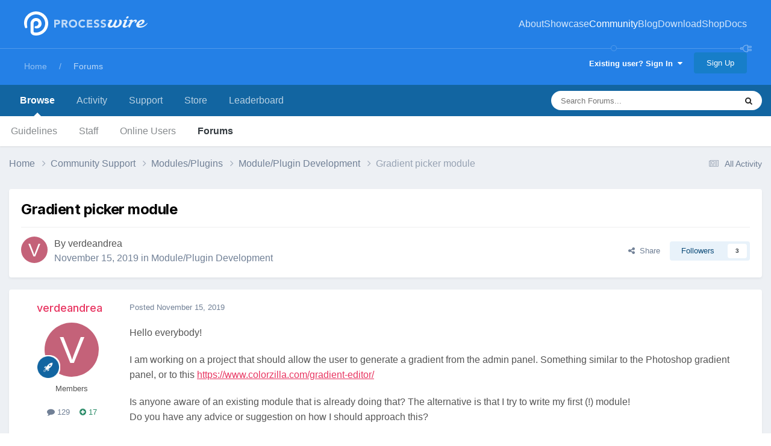

--- FILE ---
content_type: text/javascript
request_url: https://processwire-forums.s3.us-west-2.amazonaws.com/javascript_global/root_map.js.gz?v=492ad316b31768000207
body_size: 374
content:
var ipsJavascriptMap={"core":{"global_core":"//processwire-forums.s3.us-west-2.amazonaws.com/javascript_core/global_global_core.js.gz","front_core":"//processwire-forums.s3.us-west-2.amazonaws.com/javascript_core/front_front_core.js.gz","front_statuses":"//processwire-forums.s3.us-west-2.amazonaws.com/javascript_core/front_front_statuses.js.gz","front_profile":"//processwire-forums.s3.us-west-2.amazonaws.com/javascript_core/front_front_profile.js.gz","front_widgets":"//processwire-forums.s3.us-west-2.amazonaws.com/javascript_core/front_front_widgets.js.gz","front_streams":"//processwire-forums.s3.us-west-2.amazonaws.com/javascript_core/front_front_streams.js.gz","front_search":"//processwire-forums.s3.us-west-2.amazonaws.com/javascript_core/front_front_search.js.gz","front_system":"//processwire-forums.s3.us-west-2.amazonaws.com/javascript_core/front_front_system.js.gz","front_messages":"//processwire-forums.s3.us-west-2.amazonaws.com/javascript_core/front_front_messages.js.gz","front_ignore":"//processwire-forums.s3.us-west-2.amazonaws.com/javascript_core/front_front_ignore.js.gz","admin_core":"//processwire-forums.s3.us-west-2.amazonaws.com/javascript_core/admin_admin_core.js.gz","admin_system":"//processwire-forums.s3.us-west-2.amazonaws.com/javascript_core/admin_admin_system.js.gz","admin_settings":"//processwire-forums.s3.us-west-2.amazonaws.com/javascript_core/admin_admin_settings.js.gz","admin_dashboard":"//processwire-forums.s3.us-west-2.amazonaws.com/javascript_core/admin_admin_dashboard.js.gz","admin_members":"//processwire-forums.s3.us-west-2.amazonaws.com/javascript_core/admin_admin_members.js.gz"},"forums":{"front_topic":"//processwire-forums.s3.us-west-2.amazonaws.com/javascript_forums/front_front_topic.js.gz","front_forum":"//processwire-forums.s3.us-west-2.amazonaws.com/javascript_forums/front_front_forum.js.gz"},"nexus":{"front_store":"//processwire-forums.s3.us-west-2.amazonaws.com/javascript_nexus/front_front_store.js.gz","front_checkout":"//processwire-forums.s3.us-west-2.amazonaws.com/javascript_nexus/front_front_checkout.js.gz","front_support":"//processwire-forums.s3.us-west-2.amazonaws.com/javascript_nexus/front_front_support.js.gz","global_gateways":"//processwire-forums.s3.us-west-2.amazonaws.com/javascript_nexus/global_global_gateways.js.gz","global_forms":"//processwire-forums.s3.us-west-2.amazonaws.com/javascript_nexus/global_global_forms.js.gz","admin_support":"//processwire-forums.s3.us-west-2.amazonaws.com/javascript_nexus/admin_admin_support.js.gz"}};;

--- FILE ---
content_type: text/javascript
request_url: https://processwire-forums.s3.us-west-2.amazonaws.com/javascript_global/root_framework.js.gz?v=492ad316b31768000207
body_size: 103281
content:
ips.templates.set('core.general.loading'," 	&nbsp;<span class='ipsType_light'><i class='icon-spinner2 ipsLoading_tinyIcon'></i>&nbsp;&nbsp;&nbsp;</span> {{text}}</span>");ips.templates.set('core.general.ajax'," 	<div id='elAjaxLoading'><i class='ipsLoading ipsLoading_tiny ipsLoading_dark ipsMargin_right:half'></i> &nbsp;&nbsp;{{#lang}}loading{{/lang}}...</div>");ips.templates.set('core.general.flashMsg'," 	<div id='elFlashMessage'><div class='ipsFlex ipsFlex-ai:center ipsGap:3 ipsGap_row:0'><div data-role='flashMessage' class='ipsFlex-flex:11'></div><div class='ipsFlex-flex:00'><a href='#' data-action='dismissFlashMessage'>&times;</a></div></div></div>");ips.templates.set('core.hovercard.loading'," 	<i class='icon-spinner2 ipsLoading_tinyIcon'></i>");ips.templates.set('core.posts.spoiler'," 	<span class='ipsStyle_spoilerFancy_text'><span class='ipsButton ipsButton_verySmall ipsButton_primary ipsButton_narrow'><i class='fa fa-chevron-right'></i></span> {{#lang}}spoilerClickToReveal{{/lang}}</span>");ips.templates.set('core.posts.spoilerOpen'," 	<span class='ipsStyle_spoilerFancy_text'><span class='ipsButton ipsButton_verySmall ipsButton_primary ipsButton_narrow'><i class='fa fa-chevron-down'></i></span> {{#lang}}spoilerClickToHide{{/lang}}</span>");ips.templates.set('core.posts.multiQuoteOff'," 	<i class='fa fa-plus'></i>");ips.templates.set('core.posts.multiQuoteOn'," 	<i class='fa fa-check'></i>");ips.templates.set('core.posts.multiQuoter'," 	<div id='ipsMultiQuoter' data-commentsContainer='{{commentFeedId}}'>		<button class='ipsButton ipsButton_veryLight ipsButton_small' data-role='multiQuote_{{commentFeedId}}'><i class='fa fa-comments'></i> &nbsp;&nbsp;{{{count}}}</button> &nbsp;&nbsp;<a href='#' data-action='clearQuoted_{{commentFeedId}}'><i class='fa fa-times'></i></a>	</div>");ips.templates.set('core.menus.menuItem'," 	<li class='ipsMenu_item {{#checked}}ipsMenu_itemChecked{{/checked}}' data-ipsMenuValue='{{value}}'>		<a href='{{link}}'>{{title}}</a>	</li>");ips.templates.set('core.menus.menuSep'," 	<li class='ipsMenu_sep'><hr></li>");ips.templates.set('core.posts.quotedSpoiler'," 	<p><em>{{#lang}}quotedSpoiler{{/lang}}</em></p>");ips.templates.set('core.postNotify.single'," 	<span data-role='newPostNotification' class='ipsType_medium'>		<img src='{{photo}}' alt='' class='ipsUserPhoto ipsUserPhoto_tiny ipsPos_middle'> &nbsp;&nbsp;&nbsp;{{{text}}}		&nbsp;&nbsp;&nbsp;<a href='#' data-action='loadNewPosts'>{{#lang}}showReply{{/lang}}</a>	</span>");ips.templates.set('core.postNotify.multiple'," 	<span data-role='newPostNotification' class='ipsType_medium'>		{{text}}		&nbsp;&nbsp;&nbsp;<a href='#' data-action='loadNewPosts'>{{#lang}}showReplies{{/lang}}</a>	</span>");ips.templates.set('core.postNotify.multipleSpillOver'," 	<span data-role='newPostNotification' class='ipsType_medium'>		{{text}}		{{#canLoadNew}}			&nbsp;&nbsp;&nbsp;<a href='#' data-action='loadNewPosts'>{{showFirstX}}</a>			&nbsp;&nbsp;&nbsp;<span class='ipsType_light'>{{#lang}}showRepliesOr{{/lang}}</span>		{{/canLoadNew}}		&nbsp;&nbsp;&nbsp;<a href='{{spillOverUrl}}'>{{#lang}}goToNewestPage{{/lang}}</a>	</span>");ips.templates.set('core.notification.flashSingle'," 	<a href='{{url}}' data-role='newNotification'>		<div class='ipsFlex ipsFlex-ai:center ipsGap:3 ipsGap_row:0 ipsType_medium ipsType_blendLinks'>			{{#icon}}<div class='ipsFlex-flex:00'><img src='{{icon}}' alt='' class='ipsUserPhoto ipsUserPhoto_tiny'></div>{{/icon}}			<div class='ipsFlex-flex:11 ipsType_left'>				{{text}}				<p class='ipsType_reset ipsType_light ipsTruncate ipsTruncate_line'>{{{body}}}</p>			</div>		</div>	</a>");ips.templates.set('core.notification.flashMultiple'," 	<div class='ipsFlex ipsFlex-ai:center ipsGap:3 ipsGap_row:0 ipsType_medium ipsType_blendLinks' data-role='newNotification'>		<span class='ipsFlex-flex:00 ipsType_veryLarge'><i class='fa fa-bell'></i></span>		<div class='ipsFlex-flex:11 ipsType_left'>			{{text}}			<p class='ipsType_reset ipsType_light ipsTruncate ipsTruncate_line'>{{{body}}}</p>		</div>	</div>");ips.templates.set('core.alert.box'," <div class='ipsAlert' style='display: none' role='alertdialog' aria-describedby='{{id}}_message'>	{{{icon}}}	<div class='ipsAlert_msg ipsType_break' id='{{id}}_message'>		<strong>{{{text}}}</strong>		{{{subtext}}}	</div>	<ul class='ipsToolList ipsToolList_horizontal ipsPos_center ipsAlert_buttonRow ipsClear ipsClearfix'>		{{{buttons}}}	</ul></div>");ips.templates.set('core.alert.subText'," <div class='ipsType_light ipsType_normal'>{{text}}</div>");ips.templates.set('core.alert.subTextHtml'," <div class='ipsType_light ipsType_normal'>{{{text}}}</div>");ips.templates.set('core.alert.icon'," <i class='{{icon}} ipsAlert_icon'></i>");ips.templates.set('core.alert.button'," <li><button data-action='{{action}}' class='ipsButton ipsButton_fullWidth {{extra}}' role='button'>{{title}}</button></li>");ips.templates.set('core.alert.prompt'," <br><br><input type='text' value='{{value}}' class='ipsField_fullWidth' data-role='promptValue'><br><br>");ips.templates.set('core.lightbox.meta',"{{title}}");ips.templates.set('core.lightbox.toolsMenu'," <a href='{{url}}&amp;direction=right' class='ipsButton ipsButton_link ipsButton_small' title='Rotate Right' data-ipsTooltip data-action='rotateImage'>    <i class='fa fa-fw fa-rotate-right'></i></a><a href='{{url}}&amp;direction=left' class='ipsButton ipsButton_link ipsButton_small' title='Rotate Left' data-ipsTooltip data-action='rotateImage'>    <i class='fa fa-fw fa-rotate-left'></i></a>");ips.templates.set('core.dialog.main'," <div class='{{class}} {{#fixed}}{{class}}_fixed{{/fixed}} {{#size}}{{class}}_{{size}}{{/size}} {{extraClass}}' style='display: none' id='{{id}}' role='dialog' aria-label='{{title}}'>	<div>		{{#title}}			<h3 class='{{class}}_title'>{{title}}</h3>			<hr class='ipsHr'>		{{/title}}		{{#close}}			<a href='#' class='{{class}}_close' data-action='dialogClose'>&times;</a>		{{/close}}		<div class='{{class}}_content'>			{{content}}		</div>		<div class='{{class}}_loading {{class}}_large ipsLoading ipsLoading_noAnim' style='display: none'></div>	</div></div>")
ips.templates.set('core.tooltip'," 	<div id='{{id}}' class='ipsTooltip' role='tooltip'>{{content}}</div>");ips.templates.set('core.search.loadingPanel'," 	<div id='{{id}}' class='ipsLoading' style='min-height: 100px'>		&nbsp;	</div>");ips.templates.set('core.editor.panelWrapper'," 	<div id='{{id}}' class='ipsRTE_panel ipsPad'>		{{content}}	</div>");ips.templates.set('core.editor.giphy'," <div class='ipsMenu ipsMenu_wide' id='{{id}}_menu' style='display: none' data-editorID='{{editor}}' data-controller='core.global.editor.giphy'>	<div class='ipsMenu_headerBar'>		<div class='ipsGiphy_attribution'><img src='{{attribution_image}}'></div>		<h4 class='ipsType_sectionHead'>			{{#lang}}giphy{{/lang}}		</h4>	</div>	<div class='ipsMenu_innerContent ipsGiphy_content' data-role='giphyResults'>		<div data-role='giphyLoading'>					</div>		<div class='ipsGiphy_moar' data-role='giphyMore' data-offset='0'>			<div data-role='giphyMoreLoading' class='ipsType_light ipsHide ipsSpacer_bottom'>{{#lang}}giphyMore_loading{{/lang}}</div>		</div>	</div>	<div class='ipsMenu_footerBar'>		<input type='text' data-role='giphySearch' class='ipsField_fullWidth' placeholder='{{#lang}}giphyFind{{/lang}}'>	</div></div>");ips.templates.set('core.editor.giphyThumb'," 	<div class='ipsGiphy_thumb'><img src=\"{{thumb}}\" class=\"ipsGiphyImage\" data-url=\"{{url}}\" alt='{{title}}' title='{{title}}'></div>");ips.templates.set('core.editor.giphyRow'," 	<div class='ipsGiphy_row'>{{{gifs}}}</div>");ips.templates.set('core.editor.pixabayThumb'," 	<div class='ipsPixabay_thumb'><img src=\"{{thumb}}\" class=\"ipsPixabayImage\" data-url=\"{{url}}\" data-id=\"{{imgid}}\"></div>");ips.templates.set('core.editor.pixabayRow'," 	<div class='ipsPixabay_row'>{{{images}}}</div>");ips.templates.set('core.editor.emoticons'," <div class='ipsMenu ipsMenu_wide' id='{{id}}_menu' style='display: none' data-editorID='{{editor}}' data-controller='core.global.editor.emoticons'>	<div class='ipsMenu_headerBar'>		<p class='ipsType_reset ipsPos_right'>			<a href='#' class='ipsType_blendLinks ipsHide' data-role='skinToneMenu' data-ipsMenu data-ipsMenu-appendTo='#{{id}}_menu' id='{{id}}_tones'>{{#lang}}emoji_skin_tone{{/lang}} <i class='fa fa-caret-down'></i></a>			&nbsp;&nbsp;&nbsp;			<a href='#' class='ipsType_blendLinks ipsHide' data-role='categoryTrigger' data-ipsMenu data-ipsMenu-appendTo='#{{id}}_menu' id='{{id}}_more'>{{#lang}}emoticonCategories{{/lang}} <i class='fa fa-caret-down'></i></a>		</p>		<h4 class='ipsType_sectionHead'>{{#lang}}emoji{{/lang}}</h4>		<ul class='ipsMenu ipsMenu_veryNarrow ipsCursor_pointer' id='{{id}}_tones_menu' role='menu' style='display: none'>			<li class='ipsMenu_title'>{{#lang}}emoji_skin_tone{{/lang}}</li>			<li class='ipsMenu_item' role='menuitem' data-ipsMenuValue='none'><a>{{#lang}}emoji_skin_tone_default{{/lang}}</a></li>			<li class='ipsMenu_sep'><hr></li>			<li class='ipsMenu_item' role='menuitem' data-ipsMenuValue='light'><a>\uD83C\uDFFB {{#lang}}emoji_skin_tone_light{{/lang}}</a></li>			<li class='ipsMenu_item' role='menuitem' data-ipsMenuValue='medium-light'><a>\uD83C\uDFFC {{#lang}}emoji_skin_tone_medium_light{{/lang}}</a></li>			<li class='ipsMenu_item' role='menuitem' data-ipsMenuValue='medium'><a>\uD83C\uDFFD {{#lang}}emoji_skin_tone_medium{{/lang}}</a></li>			<li class='ipsMenu_item' role='menuitem' data-ipsMenuValue='medium-dark'><a>\uD83C\uDFFE {{#lang}}emoji_skin_tone_medium_dark{{/lang}}</a></li>			<li class='ipsMenu_item' role='menuitem' data-ipsMenuValue='dark'><a>\uD83C\uDFFF {{#lang}}emoji_skin_tone_dark{{/lang}}</a></li>		</ul>		<ul data-role='categoryMenu' class='ipsMenu ipsMenu_auto ipsCursor_pointer' id='{{id}}_more_menu' role='menu' style='display: none'>		</ul>	</div>	<div class='ipsMenu_innerContent'>		<div class='ipsEmoticons_content'>			<div class='ipsEmpty ipsType_center ipsEmoticons_contentLoading' data-role='emojiLoading'>				{{#lang}}loading{{/lang}}...			</div>		</div>	</div>	<div class='ipsMenu_footerBar'>		<input type='text' data-role='emoticonSearch' class='ipsField_fullWidth' placeholder='{{#lang}}emoticonFind{{/lang}}'>	</div></div>");ips.templates.set('core.editor.emoticonSection'," 	<div data-panel='{{id}}'>{{{content}}}</div>");ips.templates.set('core.editor.emoticonMenu'," 	<li class='ipsMenu_item' role='menuitem' data-ipsMenuValue='{{categoryID}}'><a><span class='ipsMenu_itemCount'>{{count}}</span>{{title}}</a></li>");ips.templates.set('core.editor.emoticonCategory'," 	<div class='ipsAreaBackground_light ipsPad_half'><strong>{{title}}</strong></div>	<div class='ipsEmoticons_category' data-categoryid='{{categoryID}}'>{{{emoticons}}}</div>");ips.templates.set('core.editor.emoticonSearch'," 	<div class='ipsEmoticons_category'>{{{emoticons}}}</div>");ips.templates.set('core.editor.emoticonRow'," 	<div class='ipsEmoticons_row ipsEmoji'>{{{emoticons}}}</div>");ips.templates.set('core.editor.emoticonItem'," 	<div class='ipsEmoticons_item' data-emoticon='{{tag}}' data-src='{{src}}' data-srcset='{{srcset}}' data-height='{{height}}' data-width='{{width}}' title='{{tag}}'>{{{img}}}</div>");ips.templates.set('core.editor.emoji'," 	<div class='ipsEmoticons_item' title='{{name}}' data-emoji='{{code}}'>{{{display}}}</div>");ips.templates.set('core.editor.emojiNotNative'," 	<div class='ipsEmoticons_item' title='{{name}}' data-emoji='{{code}}'>{{{img}}}</div>");ips.templates.set('core.editor.emoticonBlank'," 	<div class='ipsEmoticons_item'>&nbsp;</div>");ips.templates.set('core.editor.emoticonNoResults'," 	<div class='ipsPad ipsType_center ipsType_light'>{{#lang}}no_results{{/lang}}</div>");ips.templates.set('core.editor.emojiResult'," 	<li class='ipsMenu_item ipsCursor_pointer' title='{{name}}' data-emoji='{{code}}'>		<a><span class='ipsEmoji_result'>{{{emoji}}}</span> <span data-role='shortCode'>{{short_code}}</span></a>	</li>");ips.templates.set('core.editor.quote',"<blockquote class='ipsQuote' data-ipsQuote data-gramm='false'><div class='ipsQuote_citation'>{{citation}}</div><div class='ipsQuote_contents ipsClearfix' data-gramm='false'>{{{contents}}}</div></blockquote>");ips.templates.set('core.editor.legacyQuoteUpcast',"<div class='ipsQuote_citation'>{{citation}}</div><div class='ipsQuote_contents ipsClearfix' data-gramm='false'>{{{contents}}}</div>");ips.templates.set('core.editor.citation'," 	<div class='ipsQuote_citation ipsQuote_open'>		<a href='#' data-action='toggleQuote' aria-label='{{#lang}}toggle_quote{{/lang}}'>&nbsp;</a>		{{#contenturl}}			<a class='ipsPos_right' href='{{contenturl}}'><i class='fa fa-share'></i></a>		{{/contenturl}}		{{{citation}}}	</div>");ips.templates.set('core.editor.citationLink'," 	<a href='{{baseURL}}?app=core&module=members&controller=profile&id={{userid}}' data-ipsHover data-ipshover-target='{{baseURL}}?app=core&module=members&controller=profile&id={{userid}}&do=hovercard'>{{username}}</a>");ips.templates.set('core.editor.spoiler',"<div class='ipsSpoiler' data-ipsSpoiler><div class='ipsSpoiler_header'><span>{{#lang}}editorSpoiler{{/lang}}</span></div><div class='ipsSpoiler_contents ipsClearfix'></div></div>");ips.templates.set('core.editor.legacySpoilerUpcast',"<div class='ipsSpoiler_header'><span>{{#lang}}editorSpoiler{{/lang}}</span></div><div class='ipsSpoiler_contents ipsClearfix' data-gramm='false'>{{{contents}}}</div>");ips.templates.set('core.editor.spoilerHeader'," 	<div class='ipsSpoiler_header ipsSpoiler_closed'>		<a href='#' data-action='toggleSpoiler'>&nbsp;</a>		<span>{{#lang}}spoilerClickToReveal{{/lang}}</span>	</div>");ips.templates.set('core.editor.initLoading'," 	<div class='ipsLoading ipsLoading_tiny'>&nbsp;</div>");ips.templates.set('core.editor.previewLoading'," 	<div data-role='previewLoading' class='ipsLoading' style='min-height: 100px'>		&nbsp;	</div>");ips.templates.set('core.editor.stockReplies'," <div class='ipsMenu ipsMenu_wide' id='{{id}}_menu' style='display: none' data-editorID='{{editor}}' data-controller='core.global.editor.stockReplies'>	<div class='ipsMenu_headerBar'>		<h4 class='ipsType_sectionHead'>			{{#lang}}editorStoredReplies{{/lang}}		</h4>	</div>	<div class='ipsStockReplies_content ipsMenu_innerContent'>		<div data-role='stockRepliesLoading' class='ipsLoading'>					</div>	</div></div>");ips.templates.set('core.editor.editorStockRepliesWrap'," <div class='ipsStockReplies_menu'>{{{content}}}</div>");ips.templates.set('core.editor.editorStockRepliesRow'," <div class='ipsStockReplies_row ipsPad_half' data-templatesId='{{{id}}}'>{{{title}}}</div>");ips.templates.set('core.attachments.metaInfo'," 	<span class='ipsFlex-inline ipsFlex-ai:center ipsFlex-jc:center'><span>{{size}}</span><span>&nbsp;&middot;&nbsp;</span><span>{{downloads}}</span></span> ");ips.templates.set('core.attachments.attachmentPreview'," 	<span class='ipsAttachLink_title'>{{title}}</span><span class='ipsAttachLink_metaInfo'>{{#lang}}attachmentPending{{/lang}}</span> ");ips.templates.set('core.attachments.fileItemWrapper'," 	<div class='ipsUploader__container ipsUploader__container--files'>{{{content}}}</div>");ips.templates.set('core.attachments.fileItem'," 	<div class='ipsUploader__row ipsUploader__row--file ipsAttach ipsContained {{#done}}ipsAttach_done{{/done}}' id='{{id}}' data-role='file' data-fileid='{{id}}' data-filesize='{{sizeRaw}}' data-filekey='{{securityKey}}'>		<div class='ipsUploader__rowPreview ipsType_center' data-role='preview' {{#insertable}}data-action='insertFile'{{/insertable}}>			{{#thumb}}				{{{thumb}}}			{{/thumb}}			<div class='ipsUploader__rowPreview__generic ipsFlex ipsFlex-ai:center ipsFlex-jc:center' {{#thumb}}style='display: none'{{/thumb}}>				<i class='fa fa-{{extIcon}} ipsType_large'></i>			</div>		</div>		<div class='ipsUploader_rowMeta ipsFlex ipsFlex-flex:11 ipsFlex-fd:column ipsFlex-jc:center ipsFlex-ai:start' {{#insertable}}data-action='insertFile'{{/insertable}}>			<h2 class='ipsUploader_rowTitle ipsMargin:none ipsType_reset ipsAttach_title ipsTruncate ipsTruncate_line' data-role='title'>{{title}}</h2>			<p class='ipsDataItem_meta ipsType_medium ipsType_light'>				{{size}} {{#statusText}}&middot; <span class='ipsType_light' data-role='status'>{{statusText}}</span>{{/statusText}}			</p>			{{#status}}<span class='ipsAttachment_progress'><span data-role='progressbar'></span></span>{{/status}}			<div data-role='insert' class='ipsUploader__rowInsert' {{#insertable}}style='display: none'{{/insertable}}>				<a href='#' data-ipsTooltip title='{{#lang}}insertIntoPost{{/lang}}'>					{{#lang}}insert{{/lang}}				</a>			</div>		</div>		{{#supportsDelete}}			<div data-role='deleteFileWrapper' {{#newUpload}}style='display: none'{{/newUpload}}>				<input type='hidden' name='{{field_name}}_keep[{{id}}]' value='1'>				<a href='#' data-role='deleteFile' class='ipsUploader__rowDelete' data-ipsTooltip title='{{#lang}}attachRemove{{/lang}}'>					&times;				</a>			</div>		{{/supportsDelete}}		{{^supportsDelete}}			<div data-role='deleteFileWrapper' style='display: none'>				<input type='hidden' name='{{field_name}}_keep[{{id}}]' value='1'>				<a href='#' class='ipsUploader__rowDelete' data-role='deleteFile' data-ipsTooltip title='{{#lang}}attachRemove{{/lang}}'>&times;</a>			</div>		{{/supportsDelete}}	</div>");ips.templates.set('core.attachments.imageItem'," 	<div class='ipsUploader__row ipsUploader__row--image ipsAttach ipsContained {{#done}}ipsAttach_done{{/done}}' id='{{id}}' data-role='file' data-fileid='{{id}}' data-fullsizeurl='{{imagesrc}}' data-thumbnailurl='{{thumbnail}}' data-fileType='image'>		<div class='ipsUploader__rowPreview ipsType_center' data-role='preview' {{#insertable}}data-action='insertFile'{{/insertable}}>			{{#thumb}}				{{{thumb}}}			{{/thumb}}			<div class='ipsUploader__rowPreview__generic ipsFlex ipsFlex-ai:center ipsFlex-jc:center' {{#thumb}}style='display: none'{{/thumb}}>				<i class='fa fa-{{extIcon}} ipsType_large'></i>			</div>		</div>		<div class='ipsUploader_rowMeta ipsFlex ipsFlex-flex:11 ipsFlex-fd:column ipsFlex-jc:center ipsFlex-ai:start' {{#insertable}}data-action='insertFile'{{/insertable}}>			<h2 class='ipsUploader_rowTitle ipsMargin:none ipsType_reset ipsAttach_title ipsTruncate ipsTruncate_line' data-role='title'>{{title}}</h2>			<p class='ipsDataItem_meta ipsType_medium ipsType_light'>				{{size}} {{#statusText}}&middot; <span class='ipsType_light' data-role='status'>{{statusText}}</span>{{/statusText}}			</p>			{{#status}}<span class='ipsAttachment_progress'><span data-role='progressbar'></span></span>{{/status}}			<div data-role='insert' class='ipsUploader__rowInsert' {{#insertable}}style='display: none'{{/insertable}}>				<a href='#' data-ipsTooltip title='{{#lang}}insertIntoPost{{/lang}}'>					{{#lang}}insert{{/lang}}				</a>			</div>		</div>		{{#supportsDelete}}			<div data-role='deleteFileWrapper' {{#newUpload}}style='display: none'{{/newUpload}}>				<input type='hidden' name='{{field_name}}_keep[{{id}}]' value='1'>				<a href='#' data-role='deleteFile' class='ipsUploader__rowDelete' data-ipsTooltip title='{{#lang}}attachRemove{{/lang}}'>					&times;				</a>			</div>		{{/supportsDelete}}		{{^supportsDelete}}			<div data-role='deleteFileWrapper' style='display: none'>				<input type='hidden' name='{{field_name}}_keep[{{id}}]' value='1'>				<a href='#' class='ipsUploader__rowDelete' data-role='deleteFile' data-ipsTooltip title='{{#lang}}attachRemove{{/lang}}'>&times;</a>			</div>		{{/supportsDelete}}	</div>");ips.templates.set('core.attachments.videoItem'," 	<div class='ipsUploader__row ipsUploader__row--image ipsAttach ipsContained {{#done}}ipsAttach_done{{/done}}' id='{{id}}' data-role='file' data-fileid='{{id}}' data-fullsizeurl='{{imagesrc}}' data-thumbnailurl='{{thumbnail}}' data-fileType='video' data-mimeType='{{mime}}'>		<div class='ipsUploader__rowPreview ipsType_center' data-role='preview' {{#insertable}}data-action='insertFile'{{/insertable}}>			{{#thumb}}				<video>					<source src='{{{thumb}}}' type='{{mime}}'>				</video>			{{/thumb}}			<div class='ipsUploader__rowPreview__generic ipsFlex ipsFlex-ai:center ipsFlex-jc:center' {{#thumb}}style='display: none'{{/thumb}}>				<i class='fa fa-{{extIcon}} ipsType_large'></i>			</div>		</div>		<div class='ipsUploader_rowMeta ipsFlex ipsFlex-flex:11 ipsFlex-fd:column ipsFlex-jc:center ipsFlex-ai:start' {{#insertable}}data-action='insertFile'{{/insertable}}>			<h2 class='ipsUploader_rowTitle ipsMargin:none ipsType_reset ipsAttach_title ipsTruncate ipsTruncate_line' data-role='title'>{{title}}</h2>			<p class='ipsDataItem_meta ipsType_medium ipsType_light'>				{{size}} {{#statusText}}&middot; <span class='ipsType_light' data-role='status'>{{statusText}}</span>{{/statusText}}			</p>			{{#status}}<span class='ipsAttachment_progress'><span data-role='progressbar'></span></span>{{/status}}			<div data-role='insert' class='ipsUploader__rowInsert' {{#insertable}}style='display: none'{{/insertable}}>				<a href='#' data-ipsTooltip title='{{#lang}}insertIntoPost{{/lang}}'>					{{#lang}}insert{{/lang}}				</a>			</div>		</div>		{{#supportsDelete}}			<div data-role='deleteFileWrapper' {{#newUpload}}style='display: none'{{/newUpload}}>				<input type='hidden' name='{{field_name}}_keep[{{id}}]' value='1'>				<a href='#' data-role='deleteFile' class='ipsUploader__rowDelete' data-ipsTooltip title='{{#lang}}attachRemove{{/lang}}'>					&times;				</a>			</div>		{{/supportsDelete}}		{{^supportsDelete}}			<div data-role='deleteFileWrapper' style='display: none'>				<input type='hidden' name='{{field_name}}_keep[{{id}}]' value='1'>				<a href='#' class='ipsUploader__rowDelete' data-role='deleteFile' data-ipsTooltip title='{{#lang}}attachRemove{{/lang}}'>&times;</a>			</div>		{{/supportsDelete}}	</div>");ips.templates.set('core.attachments.audioItem'," 	<div class='ipsUploader__row ipsUploader__row--image ipsAttach ipsContained {{#done}}ipsAttach_done{{/done}}' id='{{id}}' data-role='file' data-fileid='{{id}}' data-fullsizeurl='{{imagesrc}}' data-thumbnailurl='{{thumbnail}}' data-fileType='audio' data-mimeType='{{mime}}'>		<div class='ipsUploader__rowPreview ipsType_center' data-role='preview' {{#insertable}}data-action='insertFile'{{/insertable}}>			{{#thumb}}				<audio src='{{{thumb}}}' type='{{mime}}'>				</audio>			{{/thumb}}			<div class='ipsUploader__rowPreview__generic ipsFlex ipsFlex-ai:center ipsFlex-jc:center' {{#thumb}}style='display: none'{{/thumb}}>				<i class='fa fa-{{extIcon}} ipsType_large'></i>			</div>		</div>		<div class='ipsUploader_rowMeta ipsFlex ipsFlex-flex:11 ipsFlex-fd:column ipsFlex-jc:center ipsFlex-ai:start' {{#insertable}}data-action='insertFile'{{/insertable}}>			<h2 class='ipsUploader_rowTitle ipsMargin:none ipsType_reset ipsAttach_title ipsTruncate ipsTruncate_line' data-role='title'>{{title}}</h2>			<p class='ipsDataItem_meta ipsType_medium ipsType_light'>				{{size}} {{#statusText}}&middot; <span class='ipsType_light' data-role='status'>{{statusText}}</span>{{/statusText}}			</p>			{{#status}}<span class='ipsAttachment_progress'><span data-role='progressbar'></span></span>{{/status}}			<div data-role='insert' class='ipsUploader__rowInsert' {{#insertable}}style='display: none'{{/insertable}}>				<a href='#' data-ipsTooltip title='{{#lang}}insertIntoPost{{/lang}}'>					{{#lang}}insert{{/lang}}				</a>			</div>		</div>		{{#supportsDelete}}			<div data-role='deleteFileWrapper' {{#newUpload}}style='display: none'{{/newUpload}}>				<input type='hidden' name='{{field_name}}_keep[{{id}}]' value='1'>				<a href='#' data-role='deleteFile' class='ipsUploader__rowDelete' data-ipsTooltip title='{{#lang}}attachRemove{{/lang}}'>					&times;				</a>			</div>		{{/supportsDelete}}		{{^supportsDelete}}			<div data-role='deleteFileWrapper' style='display: none'>				<input type='hidden' name='{{field_name}}_keep[{{id}}]' value='1'>				<a href='#' class='ipsUploader__rowDelete' data-role='deleteFile' data-ipsTooltip title='{{#lang}}attachRemove{{/lang}}'>&times;</a>			</div>		{{/supportsDelete}}	</div>");ips.templates.set('core.attachments.imageItemWrapper'," 	<div class='ipsGrid ipsGrid_collapsePhone' data-ipsGrid data-ipsGrid-minItemSize='150' data-ipsGrid-maxItemSize='250'>{{{content}}}</div>");ips.templates.set('core.autocomplete.field'," 	<div class='ipsField_autocomplete' id='{{id}}_wrapper' role='combobox' aria-autocomplete='list' aria-owns='{{id}}_results'>		<span class='ipsField_autocomplete_loading' style='display: none' id='{{id}}_loading'></span>		<ul class='ipsList_inline' role='listbox'><li id='{{id}}_inputItem' role='option'>{{content}}</li></ul>	</div>");ips.templates.set('core.autocomplete.addToken'," 	<a href='#' data-action='addToken'><i class='fa fa-plus'></i> {{text}}</a> ");ips.templates.set('core.autocomplete.resultWrapper'," 	<div class='ipsAutocompleteMenu' id='{{id}}_results' aria-expanded='false' style='display: none'>		<ul class='ipsAutocompleteMenu_itemWrapper ipsList_reset' role='listbox' aria-expanded='false' data-role='items'></ul>	</div>");ips.templates.set('core.autocomplete.searchTypeAhead'," 	<div class='ipsPad_half ipsAreaBackground' data-role='autocompleteSearch'>		<div class='ipsClearfix'>			<input type='search' name='autocompleteSearch' placeholder='{{#lang}}autocomplete_search_placeholder{{/lang}}'>		</div>	</div>");ips.templates.set('core.autocomplete.resultItem'," 	<li class='ipsAutocompleteMenu_item' data-value='{{value}}' role='option'>		<div class='ipsClearfix'>			{{html}}		</div>	</li>");ips.templates.set('core.autocomplete.tagsResultItem'," 	<li class='ipsAutocompleteMenu_item' data-value='{{value}}' role='option'>		<div class='ipsClearfix'>			{{html}}			{{#recommended}}				<span class='ipsPos_right ipsType_success'>{{#lang}}tag_recommended{{/lang}}			{{/recommended}}		</div>	</li>");ips.templates.set('core.autocomplete.token'," 	<li class='cToken' data-value='{{value}}' role='option'>		{{{title}}} <span class='cToken_close' data-action='delete'>&times;</span>	</li>");ips.templates.set('core.autocomplete.memberItem'," 	<li class='ipsAutocompleteMenu_item ipsClearfix' data-value=\"{{value}}\" role='option'>		<div class='ipsPhotoPanel ipsPhotoPanel_tiny'>			<span class='ipsUserPhoto ipsUserPhoto_tiny'><img src='{{{photo}}}' loading='lazy'></span>			<div>				<strong>{{{name}}}</strong><br>				<span class='ipsType_light'>{{{extra}}}</span>			</div>		</div>	</li>");ips.templates.set('core.autocomplete.optional'," 	<a href='#' data-action='showAutocomplete' class='ipsButton ipsButton_light ipsButton_verySmall'>{{langString}}...</a>");ips.templates.set('core.forms.toggle'," 	<span class='ipsToggle {{className}}' id='{{id}}' tabindex='0' role='switch' aria-checked='{{status}}'>		<span data-role='status'></span>	</span>");ips.templates.set('core.forms.validationWrapper'," 	<ul id='{{id}}' class='ipsList_reset ipsType_small ipsForm_errorList'>{{content}}</ul>");ips.templates.set('core.forms.validationItem'," 	<li class='ipsType_warning'>{{message}}</li>");ips.templates.set('core.forms.advicePopup',"<div class='ipsHovercard' data-role='advicePopup' id='elPasswordAdvice_{{id}}'>	<div class='ipsPad'>		<h2 class='ipsType_sectionHead'>{{#lang}}password_advice_title{{/lang}}</h2>		<p class='ipsSpacer_top ipsSpacer_half ipsType_reset ipsType_medium'>			{{#min}}				{{min}} 			{{/min}}			{{{text}}}		</p>	</div>	<span class='ipsHovercard_stem'></span></div>");ips.templates.set('core.forms.validateOk',"<span>	<i class='fa fa-check-circle ipsType_success'></i></span>");ips.templates.set('core.forms.validateFail',"<span data-ipsTooltip data-ipsTooltip-label='{{message}}'>	<i class='fa fa-times-circle ipsType_warning'></i></span>");ips.templates.set('core.forms.validateFailText',"<p class='ipsType_reset ipsSpacer_top ipsSpacer_half ipsType_warning'>	<i class='fa fa-times-circle'></i> {{message}}</p>");ips.templates.set('core.truncate.expand'," 	<a class='ipsTruncate_more' data-action='expandTruncate'><span>{{text}} &nbsp;<i class='fa fa-caret-down'></i></span></a>");ips.templates.set('core.selectTree.token'," <li><span class='ipsSelectTree_token cToken' data-nodeID='{{id}}'>{{title}}</span></li>");ips.templates.set('core.accessibility.border'," <div id='ipsAccessibility_border'></div>");ips.templates.set('core.accessibility.arrow'," <div id='ipsAccessibility_arrow'></div>");ips.templates.set('core.infScroll.loading'," 	<li class='ipsPad ipsType_center' data-role='infScroll_loading'>		{{#lang}}loading{{/lang}}...	</li>");ips.templates.set('core.infScroll.pageBreak'," 	<li class='ipsPad_half ipsAreaBackground' data-role='infScroll_break' data-infScrollPage='{{page}}'>		{{#lang}}page{{/lang}} {{page}}	</li>");ips.templates.set('core.pageAction.actionMenuItem'," 	<li data-role='actionMenu' data-action='{{action}}' id='{{id}}_{{action}}' data-ipsMenu data-ipsMenu-above='force' data-ipsMenu-appendTo='#{{id}}_bar' data-ipsMenu-activeClass='ipsPageAction_active' data-ipsTooltip title='{{title}}' class='ipsHide'>		{{#icon}}			<i class='fa fa-{{icon}} ipsPageAction_icon'></i> <i class='fa fa-caret-up'></i>		{{/icon}}		{{^icon}}			<span class='ipsPageAction_text'>{{title}} <i class='fa fa-caret-up'></i></span>		{{/icon}}		<ul id='{{id}}_{{action}}_menu' class='ipsMenu ipsMenu_auto' style='display: none'>			{{{menucontent}}}		</ul>	</li>");ips.templates.set('core.pageAction.actionItem'," 	<li data-role='actionButton' data-action='{{action}}' id='{{id}}_{{action}}' data-ipsTooltip title='{{title}}'>		{{#icon}}			<i class='fa fa-{{icon}} ipsPageAction_icon' data-ipsTooltip='{{title}}'></i></i>		{{/icon}}		{{^icon}}			<span class='ipsPageAction_text'>{{title}}</span>		{{/icon}}	</li>");ips.templates.set('core.pageAction.wrapper'," 	<div class='ipsPageAction' data-role='actionBar' id='{{id}}_bar'>		<ul class='ipsList_inline ipsList_reset' data-role='actionItems'>			<li>{{{selectedLang}}}</li>			{{{content}}}		</ul>	</div>");ips.templates.set('core.carousel.bulletWrapper',"	<ul class='ipsCarousel_bullets'>{{content}}</ul>");ips.templates.set('core.carousel.bulletItem',"	<li><i class='fa fa-circle'></i></li>");ips.templates.set('core.rating.wrapper',"	<div class='ipsClearfix ipsRating'>		<ul class='{{className}}' data-role='ratingList'>			{{{content}}}		</ul>	</div>	<span data-role='ratingStatus' class='ipsType_light ipsType_medium'>{{status}}</span>")
ips.templates.set('core.rating.star',"	<li class='{{className}}' data-ratingValue='{{value}}'><a href='#'><i class='fa fa-star'></i></a></li>");ips.templates.set('core.rating.halfStar',"	<li class='ipsRating_half' data-ratingValue='{{value}}'><i class='fa fa-star-half'></i><i class='fa fa-star-half fa-flip-horizontal'></i></li>");ips.templates.set('core.rating.loading',"	<i class='icon-spinner2 ipsLoading_tinyIcon'></span>");ips.templates.set('core.sidebar.managerWrapper'," 	<div id='elSidebarManager' data-role='manager' class='ipsToolbox ipsScrollbar ipsHide'>		<div class='ipsPad'>			<h3 class='ipsToolbox_title ipsType_reset'>{{#lang}}sidebarManager{{/lang}}</h3>			<p class='ipsType_light'>{{#lang}}sidebarManagerDesc{{/lang}}</p>			<p class='ipsType_light'>{{#lang}}sidebarManagerDesc2{{/lang}}</p>			<div data-role='availableBlocks' class='ipsLoading ipsLoading_dark'></div>		</div>		<div id='elSidebarManager_submit' class='ipsPad'>			<button class='ipsButton ipsButton_important ipsButton_medium ipsButton_fullWidth' data-action='closeSidebar'>{{#lang}}finishEditing{{/lang}}</button>		</div>	</div>");ips.templates.set('core.sidebar.blockManage'," 	<div class='cSidebarBlock_managing ipsType_center'>		<h4>{{title}}</h4>		<a href='#' data-action='removeBlock' data-ipsTooltip title='{{#lang}}removeBlock{{/lang}}'><i class='fa fa-times'></i></a>		<button	data-ipsMenu data-ipsMenu-closeOnClick='false' id='{{id}}_edit' data-action='manageBlock' class='ipsButton ipsButton_primary'>			<i class='fa fa-pencil'></i> &nbsp;{{#lang}}editBlock{{/lang}}		</button>		<div class='ipsMenu ipsMenu_wide ipsHide' id='{{id}}_edit_menu'>		</div>	</div>");ips.templates.set('core.sidebar.blockManageNoConfig'," 	<div class='cSidebarBlock_managing ipsType_center'>		<h4>{{title}}</h4>		<a href='#' data-action='removeBlock' data-ipsTooltip title='{{#lang}}removeBlock{{/lang}}'><i class='fa fa-times'></i></a>	</div>");ips.templates.set('core.sidebar.blockIsEmpty'," 	<div class='ipsWidgetBlank ipsPad'>		{{text}}	</div>");ips.templates.set('core.follow.loading'," <div class='ipsLoading ipsLoading_tiny'></div>");ips.templates.set('core.statuses.loadingComments'," 	<i class='icon-spinner2 ipsLoading_tinyIcon'></i> &nbsp;<span class='ipsType_light'> &nbsp;{{#lang}}loadingComments{{/lang}}</span>");ips.templates.set('core.forms.stack'," 	<li class='ipsField_stackItem' data-role='stackItem'>		<span class='ipsField_stackDrag ipsDrag' data-action='stackDrag'>			<i class='fa fa-bars ipsDrag_dragHandle'></i>		</span>		<a href='#' class='ipsField_stackDelete ipsCursor_pointer' data-action='stackDelete'>			&times;		</a>		<div data-ipsStack-wrapper>			{{{field}}}		</div>	</li>");ips.templates.set('core.pollEditor.question'," 	<div class='ipsAreaBackground_light ipsBox ipsBox_transparent' data-role='question' data-questionID='{{questionID}}'>		<div class='ipsAreaBackground ipsPad'>			<input type='text' data-role='questionTitle' name='{{pollName}}[questions][{{questionID}}][title]' placeholder='{{#lang}}questionPlaceholder{{/lang}}' class='ipsField_fullWidth' value='{{question}}'>		</div>		<div>			<ul class='ipsDataList cPollChoices' data-role='choices'>				<li class='ipsDataItem ipsResponsive_hidePhone'>					<p class='ipsDataItem_generic ipsDataItem_size1'>&nbsp;</p>					<p class='ipsDataItem_main'><strong>{{#lang}}choicesTitle{{/lang}}</strong></p>					{{#showCounts}}						<p class='ipsDataItem_generic ipsDataItem_size4'><strong>{{#lang}}votesTitle{{/lang}}</strong></p>					{{/showCounts}}					<p class='ipsDataItem_generic ipsDataItem_size1'>&nbsp;</p>				</li>				{{{choices}}}			</ul>			<br>			<div class='ipsDataList'>				<p class='ipsDataItem_generic ipsDataItem_size1'>&nbsp;</p>				<ul class='ipsDataItem_main ipsList_inline ipsPadding_right:half'>					{{#removeQuestion}}<li class='ipsPos_right'><a href='#' data-action='removeQuestion' class='ipsButton ipsButton_verySmall ipsButton_link ipsButton_link--negative'>{{#lang}}removeQuestion{{/lang}}</a></li>{{/removeQuestion}}					<li><a href='#' data-action='addChoice' class='ipsButton ipsButton_verySmall ipsButton_link'>{{#lang}}addChoice{{/lang}}</a></li>					<li>						<span class='ipsCustomInput'>							<input type='checkbox' id='elPoll_{{pollName}}_{{questionID}}multi' name='{{pollName}}[questions][{{questionID}}][multichoice]' {{#multiChoice}}checked{{/multiChoice}}>							<span></span>						</span> <label for='elPoll_{{pollName}}_{{questionID}}multi'>{{#lang}}multipleChoiceQuestion{{/lang}}</label></li>					</li>				</ul>			</div>		</div>	</div>");ips.templates.set('core.pollEditor.choice'," 	<li class='ipsDataItem' data-choiceID='{{choiceID}}'>		<div class='ipsDataItem_generic ipsDataItem_size1 cPollChoiceNumber ipsType_right ipsType_normal'>			<strong data-role='choiceNumber'>{{choiceID}}</strong>		</div>		<div class='ipsDataItem_main'>			<input type='text' name='{{pollName}}[questions][{{questionID}}][answers][{{choiceID}}][value]' value='{{choiceTitle}}' class='ipsField_fullWidth'>		</div>		<div class='ipsDataItem_generic ipsDataItem_size1'>			<a href='#' data-action='removeChoice' class='ipsButton ipsButton_verySmall ipsButton_link ipsButton_link--negative ipsButton_narrow'><i class='fa fa-times'></i></a>		</div>	</li>");ips.templates.set('core.coverPhoto.controls'," 	<ul class='ipsList_reset ipsFlex ipsFlex-ai:center ipsGap:1' data-role='coverPhotoControls'>		<li><a href='#' class='ipsButton ipsButton_overlaid ipsButton_small' data-action='cancelPosition'><i class='fa fa-times'></i> {{#lang}}cancel{{/lang}}</a></li>		<li><a href='#' class='ipsButton ipsButton_veryLight ipsButton_small' data-action='savePosition'><i class='fa fa-check'></i> {{#lang}}save_position{{/lang}}</a></li>	</ul>");ips.templates.set('core.patchwork.imageList'," 	{{#showThumb}}		<li class='cGalleryPatchwork_item' style='width: {{dims.width}}px; height: {{dims.height}}px; margin: {{dims.margin}}px {{dims.marginRight}}px {{dims.margin}}px {{dims.marginLeft}}px'>	{{/showThumb}}	{{^showThumb}}		<li class='cGalleryPatchwork_item ipsNoThumb ipsNoThumb_video' style='width: {{dims.width}}px; height: {{dims.height}}px; margin: {{dims.margin}}px {{dims.marginRight}}px {{dims.margin}}px {{dims.marginLeft}}px'>	{{/showThumb}}		<a href='{{image.url}}'>			{{#showThumb}}<img src='{{image.src}}' alt='{{image.title}}' class='cGalleryPatchwork_image'>{{/showThumb}}			<div class='ipsPhotoPanel ipsPhotoPanel_mini'>				<img src='{{image.author.photo}}' class='ipsUserPhoto ipsUserPhoto_mini'>				<div>					<span class='ipsType_normal ipsTruncate ipsTruncate_line'>{{image.caption}}</span>					<span class='ipsType_small ipsTruncate ipsTruncate_line'>{{#lang}}by{{/lang}} {{image.author.name}}</span>				</div>			</div>			<ul class='ipsList_inline cGalleryPatchwork_stats'>				{{#image.unread}}					<li class='ipsPos_left'>						<span class='ipsItemStatus ipsItemStatus_small' data-ipsTooltip title='{{image.unread}}'><i class='fa fa-circle'></i></span>					</li>				{{/image.unread}}				{{#image.hasState}}					<li class='ipsPos_left'>						{{#image.state.hidden}}							<span class='ipsBadge ipsBadge_icon ipsBadge_small ipsBadge_warning' data-ipsTooltip title='{{#lang}}hidden{{/lang}}'><i class='fa fa-eye-slash'></i></span>						{{/image.state.hidden}}						{{#image.state.pending}}							<span class='ipsBadge ipsBadge_icon ipsBadge_small ipsBadge_warning' data-ipsTooltip title='{{#lang}}pending{{/lang}}'><i class='fa fa-warning'></i></span>						{{/image.state.pending}}						{{#image.state.pinned}}							<span class='ipsBadge ipsBadge_icon ipsBadge_small ipsBadge_positive' data-ipsTooltip title='{{#lang}}pinned{{/lang}}'><i class='fa fa-thumb-tack'></i></span>						{{/image.state.pinned}}						{{#image.state.featured}}							<span class='ipsBadge ipsBadge_icon ipsBadge_small ipsBadge_positive' data-ipsTooltip title='{{#lang}}featured{{/lang}}'><i class='fa fa-star'></i></span>						{{/image.state.featured}}					</li>				{{/image.hasState}}				{{#image.allowComments}}					<li class='ipsPos_right' data-commentCount='{{image.comments}}'><i class='fa fa-comment'></i> {{image.comments}}</li>				{{/image.allowComments}}			</ul>		</a>		{{#image.modActions}}			<input type='checkbox' data-role='moderation' name='moderate[{{image.id}}]' data-actions='{{image.modActions}}' data-state='{{image.modStates}}'>		{{/image.modActions}}	</li>");ips.templates.set('core.editor.preferences'," 	<div id='editorPreferencesPanel' class='ipsPad'>		<div class='ipsMessage ipsMessage_info'> 			{{#lang}}papt_warning{{/lang}} 		</div> 		<br> 		<ul class='ipsForm ipsForm_vertical'> 			<li class='ipsFieldRow ipsClearfix'> 				<div class='ipsFieldRow_content'> 					<input type='checkbox' {{#checked}}checked{{/checked}} name='papt' id='papt'> 					<label for='papt'>{{#lang}}papt_label{{/lang}}</label> 				</div> 			</li> 		</ul> 		<div class='ipsPadding_top:half ipsType_center'> 			<button role='button' class='ipsButton ipsButton_medium ipsButton_primary' id='papt_submit'>{{#lang}}save_preference{{/lang}}</button> 		</div> 	</div> ");ips.templates.set('core.pagination'," 	<ul class='ipsPagination' data-ipsPagination data-ipsPagination-pages='{{pages}}'>		<li class='ipsPagination_prev'>			<a href='#' data-page='prev'><i class='fa fa-caret-left'></i> {{#lang}}prev_page{{/lang}}</a>		</li>		<li class='ipsPagination_next'>			<a href='#' data-page='next'>{{#lang}}next_page{{/lang}} <i class='fa fa-caret-right'></i></a>		</li>	</ul>");ips.templates.set('core.selection.quote'," 	<div class='ipsTooltip ipsTooltip_{{direction}} ipsComment_inlineQuoteTooltip' data-role='inlineQuoteTooltip'>	    <a href='#' data-action='quoteSelection' class='ipsButton ipsButton_veryVerySmall ipsButton_veryLight'>			{{#lang}}quote_selected_text{{/lang}}	    </a>    </div>");ips.templates.set('core.contentItem.resultItem'," 	<li class='ipsAutocompleteMenu_item' data-id='{{{id}}}' role='option' role='listitem'>		<div class='ipsClearfix'>			{{{html}}}		</div>	</li>");ips.templates.set('core.contentItem.field'," 	<div class='ipsField_autocomplete' id='{{id}}_wrapper' role='combobox' aria-autocomplete='list' aria-owns='{{id}}_results'>		<span class='ipsField_autocomplete_loading' style='display: none' id='{{id}}_loading'></span>		<ul class='ipsList_inline'><li id='{{id}}_inputItem'>{{content}}</li></ul>	</div>");ips.templates.set('core.contentItem.resultWrapper'," 	<div class='ipsAutocompleteMenu' id='{{id}}_results' aria-expanded='false' style='display: none'>		<ul class='ipsAutocompleteMenu_itemWrapper ipsList_reset' data-role='items'></ul>	</div>");ips.templates.set('core.contentItem.item'," 	<li data-id='{{id}}'>		<span class='cContentItem_delete' data-action='delete'>&times;</span> {{{html}}} 	</li>");ips.templates.set('promote.imageUpload'," 	<div class='ipsGrid_span4 cPromote_attachImage' id='{{id}}' data-role='file' data-fileid='{{id}}' data-fullsizeurl='{{imagesrc}}' data-thumbnailurl='{{thumbnail}}' data-fileType='image'>		<div class='ipsThumb ipsThumb_bg' data-role='preview' {{#thumbnail}}style='background-image: url( \"{{thumbnail_for_css}}\" )'{{/thumbnail}}>			{{#thumbnail}}<img src='{{thumbnail}}' class='ipsImage'>{{/thumbnail}}		</div>		<ul class='ipsList_inline ipsImageAttach_controls'>			<li class='ipsPos_right' {{#newUpload}}style='display: none'{{/newUpload}} data-role='deleteFileWrapper'>				<input type='hidden' name='{{field_name}}_keep[{{id}}]' value='1'>				<a href='#' data-role='deleteFile' class='ipsButton ipsButton_verySmall ipsButton_light' data-ipsTooltip title='{{#lang}}attachRemove{{/lang}}'><i class='fa fa-trash-o'></i></a>			</li>		</ul>		<span class='ipsAttachment_progress'><span data-role='progressbar'></span></span>	</div>");ips.templates.set('table.row.loading'," 	<li class='ipsDataItem ipsDataItem_loading'>		<div>			<span></span>			<span style='margin-right: {{rnd}}%'></span>		</div>	</li>");ips.templates.set('licenseRenewal.wrapper'," 	<div class='acpLicenseRenewal' data-role='licenseRenewal'>		<div class='acpLicenseRenewal_wrap'>			<div class='acpLicenseRenewal_inner'>				<div class='acpLicenseRenewal_content'>					<h1 class='acpLicenseRenewal_mainTitle' data-role='mainTitle'>{{#lang}}licenseRenewalTitle{{/lang}}</h1>					<p class='ipsType_normal'>{{#lang}}licenseRenewalText{{/lang}}</p>					<span class='ipsCustomInput'><input type='checkbox' checked='checked' name='hideRenewalNotice' id='hideRenewalNotice'><span></span></span> <label for='hideRenewalNotice'>{{#lang}}licenseRenewalCheckbox{{/lang}}</label>				</div>				<ul class='ipsPad ipsToolList ipsToolList_horizontal ipsPos_center ipsList_reset ipsClearfix ipsAreaBackground'>					<li>						<a href='#' class='ipsButton ipsButton_medium ipsButton_veryLight ipsButton_fullWidth' data-action='closeLicenseRenewal'>{{#lang}}licenseRenewalNo{{/lang}}</a>					</li>					<li>						<a href='#' class='ipsButton ipsButton_medium ipsButton_primary ipsButton_fullWidth' data-role='survey' data-action='closeLicenseRenewal' target='_blank'>{{#lang}}licenseRenewalYes{{/lang}}</a>					</li>				</ul>			</div>		</div>	</div>");ips.templates.set('core.browserNotification.prompt',"	<div class='cNotifcationPrompt'>		<div class='ipsPadding'>			<div class='ipsPhotoPanel ipsPhotoPanel_mini'>				<span class='cNotifcationPrompt_icon ipsPos_left'></span>				<div>					<a href='#' class='cNotifcationPrompt_dismiss' data-role=\"dismissNotification\">×</a>					<h3 class='cNotifcationPrompt_title ipsType_large ipsType_sectionHead'>{{#lang}}notificationsCallout{{/lang}}</h3>					<p class='cNotifcationPrompt_text ipsType_reset ipsType_medium ipsSpacer_top ipsSpacer_half'>						{{#lang}}notificationsDefaultBlurb{{/lang}}					</p>					<div class='ipsFlex ipsFlex-ai:center ipsGap:2 ipsMargin_top'>						<button data-action='browserNotificationPrompt' class='ipsButton ipsButton_small ipsButton_veryLight ipsButton_fullWidth'>{{#lang}}notificationsAllow{{/lang}}</button>					</div>					<p class='ipsType_small ipsSpacer_both ipsSpacer_half ipsHide' data-role='promptMessage'>						{{#lang}}notificationsAllowPrompt{{/lang}}					</p>				</div>			</div>		</div>	</div>");ips.templates.set('core.browserNotification.missingSubscription',"	<div class='cNotifcationPrompt'>		<div class='ipsPadding'>			<div class='ipsPhotoPanel ipsPhotoPanel_mini'>				<span class='cNotifcationPrompt_icon ipsPos_left'></span>				<div>					<a href='#' class='cNotifcationPrompt_dismiss' data-role=\"dismissNotification\">×</a>					<h3 class='cNotifcationPrompt_title ipsType_large ipsType_sectionHead'>{{#lang}}notificationsCalloutPush{{/lang}}</h3>					<p class='cNotifcationPrompt_text ipsType_reset ipsType_medium ipsMargin_vertical:half'>						{{#lang}}notificationsDefaultBlurb{{/lang}}					</p>					<p class='cNotifcationPrompt_text ipsType_reset ipsType_small ipsMargin_vertical:half'>						{{#lang}}notificationsUpgradeBlurb{{/lang}}					</p>					<div class='ipsFlex ipsFlex-ai:center ipsGap:4 ipsGap_row:0 ipsMargin_top ipsType_blendLinks'>						<button data-action='browserNotificationPrompt' class='ipsButton ipsButton_small ipsButton_veryLight ipsButton_fullWidth'>{{#lang}}notificationsAllow{{/lang}}</button>						<a href='#' data-action='rejectPush' class='ipsFlex-flex:00'>{{#lang}}notificationsNoThanks{{/lang}}</a>					</div>					<p class='ipsType_small ipsSpacer_both ipsSpacer_half ipsHide' data-role='promptMessage'>						{{#lang}}notificationsAllowPrompt{{/lang}}					</p>				</div>			</div>		</div>	</div>");ips.templates.set('core.notifications.pending',"	<span class='ipsType_light'>{{#lang}}notificationsEnabling{{/lang}}</span>");ips.templates.set('core.notifications.success',"	<span class='ipsType_success'><i class='fa fa-fw fa-check'></i> {{#lang}}notificationsEnabled{{/lang}}</span>");ips.templates.set('core.notifications.fail',"	<span class='ipsType_negative'><i class='fa fa-fw fa-times'></i> {{#lang}}notificationsFailed{{/lang}}</span>");ips.templates.set('core.notifications.notSupported',"	<span class='ipsType_light'><i class='fa fa-fw fa-times'></i> {{#lang}}notificationsNotSupported{{/lang}}</span>");ips.templates.set('core.notifications.checking',"	<span class='ipsType_light'>{{#lang}}notificationsChecking{{/lang}}</span>");ips.templates.set('system.warningpenalty.nomodify',"	<ul class='ipsList_bullets' id='elWarningPenalties'>		{{#penalties}}		<li>{{.}}</li>		{{/penalties}}	</ul>");ips.templates.set('core.edittags.default',"	<div class='ipsPad'>		<span><i class='icon-spinner2 ipsLoading_tinyIcon'></i>  &nbsp;{{#lang}}loading{{/lang}}</span>	</div>");ips.templates.set('core.onlineUser.linked',"<li>	<a href='{{memberUrl}}' data-ipsHover data-ipsHover-target='{{memberHovercardUrl}}'>{{{formattedName}}}</a></li>");;
;(function($,_,undefined){"use strict";ips.createModule('ips.loader',function(){var _loadedScripts=[],_loadingScripts=[];var init=function(){var scripts=$('script[type="text/javascript"][src][data-ips]');scripts.each(function(){var scriptInfo=ips.utils.url.getURIObject($(this).attr('src'));if(scriptInfo.queryKey.src){var paths=_getPathScripts(scriptInfo.queryKey.src);_.each(paths,function(value){_loadedScripts.push(value);});}else if(scriptInfo.path.indexOf('interface/')!==-1){var interfaces=_getInterfaceScript(scriptInfo.path);if(interfaces){_loadedScripts.push(interfaces);}}else{var other=_getOtherScript(scriptInfo.source);if(other){_loadedScripts.push(other);}}});},_getOtherScript=function(path){path=path.replace(ips.getSetting('baseURL'),'');if(path.startsWith('/')){path=path.substring(1);}
if(path.startsWith('applications/')){path=path.replace(/^applications\//i,'')}
return path;},_getInterfaceScript=function(path){var pieces=_.compact(path.split('/').reverse());var path=[];for(var i=0;i<pieces.length;i++){if(pieces[i]=='interface'){path.push('interface');path.push(pieces[i+1]);break;}
path.push(pieces[i]);}
if(_.indexOf(path,'interface')!==-1){return path.reverse().join('/');}
return false;},_getPathScripts=function(src){return _.compact(src.split(','));},get=function(toLoad){return $.when(_doLoad(_.compact(_.uniq(toLoad))));},_doLoad=function(filePaths){var deferred=$.Deferred();if(!_.isArray(filePaths)){filePaths=[filePaths];}
var done=[];var loading=[];var toLoad=[];for(var i=0;i<filePaths.length;i++){if(_.indexOf(_loadedScripts,filePaths[i])!==-1){done.push(filePaths[i]);continue;}
if(_.indexOf(_loadingScripts,filePaths[i])!==-1){loading.push(filePaths[i]);continue;}
toLoad.push(filePaths[i]);}
if(done.length===filePaths.length){deferred.resolve();return deferred.promise();}
if(loading.length||toLoad.length){$(document).on('scriptLoaded',function(e,files){for(var i=0;i<files.length;i++){if(_.indexOf(filePaths,files[i])===-1){continue;}
done.push(files[i]);}
if(done.length===filePaths.length){setTimeout(function(){deferred.resolve();},100);}});}
if(toLoad.length){var localFiles=[];var remoteFiles=[]
for(var i=0;i<toLoad.length;i++){if(toLoad[i].match(/^(http|\/\/)/i)){remoteFiles.push(toLoad[i]);}else{localFiles.push(toLoad[i]);}}
if(localFiles.length){_insertScript(localFiles);}
if(remoteFiles.length){for(var i=0;i<remoteFiles.length;i++){_insertScript([remoteFiles[i]]);}}}
return deferred.promise();},_insertScript=function(toLoad,cached){for(var i=0;i<toLoad.length;i++){_loadingScripts.push(toLoad[i]);}
Debug.log("Loading: "+toLoad.join(', '));var url='';if(toLoad[0].match(/^(http|\/\/)/i)){url=toLoad[0].match(/^http/)?toLoad[0].replace(/^.+?\/\/(.*)$/,'//$1'):toLoad[0];}else{url=ips.getSetting('jsURL')+'?src='+encodeURIComponent(toLoad.join(','));}
setTimeout(function(){$.ajax({dataType:'script',cache:(_.isUndefined(cached))?true:cached,url:url,data:{antiCache:ips.getSetting('jsAntiCache'),csrfKey:null,}}).fail(function(jqXHR,textStatus,errorThrown){Debug.error("Failed to load: "+toLoad.join(', '));Debug.log(textStatus);}).always(function(){for(var i=0;i<toLoad.length;i++){var index=_.indexOf(_loadingScripts,toLoad[i]);if(index!==-1){_loadingScripts.splice(index,1);}}}).done(function(){for(var i=0;i<toLoad.length;i++){_loadedScripts.push(toLoad[i]);}
$(document).trigger('scriptLoaded',[toLoad]);Debug.log("Loaded: "+toLoad.join(', '));})},500);};return{init:init,get:get}});}(jQuery,_));;
;(function($,_,undefined){"use strict";ips.createModule('ips.controller',function(){var _controllers={},_autoMixins={},_manualMixins={},_mixins={},_beingLoaded=[],_queue={},_prototypes={},instanceID=1,_controllerCaseMap={'core.front.core.autosizeiframe':'core.front.core.autoSizeIframe'};var register=function(id,definition){_controllers[id]=definition;_checkQueue(id);},isRegistered=function(id){return!_.isUndefined(_controllers[id]);},init=function(){$(document).on('contentChange',function(e,newNode){initializeControllers(newNode);});initializeControllers();},mixin=function(mixinName,controller,auto,mixinFunc){if(_.isFunction(auto)){mixinFunc=auto;auto=false;}
var obj=(auto)?_autoMixins:_manualMixins;if(_.isUndefined(obj[controller])){obj[controller]={};}
obj[controller][mixinName]=mixinFunc;},initializeControllers=function(node){var controllers=_findControllers(node);var needsLoading={};for(var controller in controllers){if(isRegistered(controller)){for(var i=0;i<controllers[controller].length;i++){var elem=controllers[controller][i]['elem'];var mixins=controllers[controller][i]['mixins'];initControllerOnElem(elem,controller,mixins);}}else{needsLoading[controller]=controllers[controller];}}
if(_.size(needsLoading)){_loadControllers(needsLoading).done(function(){});}},_checkQueue=function(id){if(_queue[id]&&_queue[id].length){for(var i=0;i<_queue[id].length;i++){initControllerOnElem(_queue[id][i]['elem'],id,_queue[id][i]['mixins']);}
delete _queue[id];}
if(_.indexOf(_beingLoaded,id)){delete _beingLoaded[_.indexOf(_beingLoaded,id)];}},_loadControllers=function(needsLoading){var filePaths=[];var deferred=$.Deferred();for(var controller in needsLoading){if(_.indexOf(_beingLoaded,controller)!==-1){delete needsLoading[controller];continue;}
_beingLoaded.push(controller);filePaths.push(_buildFilePath(controller));}
if(!_.size(needsLoading)){deferred.resolve();return deferred.promise();}
_.extend(_queue,needsLoading);ips.loader.get(filePaths).then(function(){deferred.resolve();});return deferred.promise();},_buildFilePath=function(controllerName){var bits=controllerName.split('.');if(ips.getSetting('useCompiledFiles')===false){return bits[0]+'/'+bits[1]+'/controllers/'+bits[2]+
'/ips.'+bits[2]+'.'+bits[3]+'.js';}else{try{var url=ipsJavascriptMap[bits[0]][bits[1]+'_'+bits[2]];if(url.indexOf('?')!=-1){return url+'&v='+ips.getSetting('jsAntiCache');}else{return url+'?v='+ips.getSetting('jsAntiCache');}}catch(err){return'';}}},_findControllers=function(node){if(!_.isElement(node)&&!(node instanceof jQuery)){node=document;}
var controllersToLoad={};$(node).find('[data-controller]').addBack().each(function(idx,elem){if(!$(elem).data('_controllers')){$(elem).data('_controllers',[]);}
var controllerString=$(elem).data('controller'),controllerList=$(elem).data('_controllers');if(controllerString){_getControllersAndMixins(controllerString);var controllers=_getControllersAndMixins(controllerString);if(_.size(controllers)){_.each(controllers,function(val,key){if(controllerList.length&&_.indexOf(controllerList,key)!==-1){return;}
if(controllersToLoad[key]){controllersToLoad[key].push({elem:elem,mixins:val});}else{controllersToLoad[key]=[{elem:elem,mixins:val}];}});}}});return controllersToLoad;},_getControllersAndMixins=function(controllerString){var controllers={};var pieces=controllerString.split(',');for(var i=0;i<pieces.length;i++){pieces[i]=pieces[i].trim();if(!_.isUndefined(_controllerCaseMap[pieces[i]])){pieces[i]=_controllerCaseMap[pieces[i]];}
if(pieces[i].indexOf('(')===-1){controllers[pieces[i]]=[];continue;}
var p=pieces[i].match(/([a-zA-Z0-9.]+)\((.+?)\)/i);var mixinPieces=[];_.each(p[2].split(';'),function(val){mixinPieces.push(val.trim());});controllers[p[1]]=mixinPieces;}
return controllers;},getInstanceID=function(){return'ipscontroller'+(++instanceID);},cleanContentsOf=function(elem,destroyWidgets=true){if(destroyWidgets){ips.cleanContentsOf(elem)
return;}
Debug.log('Cleaning controllers from content');$(elem).find('[data-controller]').each(function(){var loopController=$(this);var controllers=loopController.data('_controllerObjs')||[];if(controllers.length){loopController.data('_controllerObjs',[]);for(var i=0;i<controllers.length;i++){controllers[i]._destroy.apply(controllers[i]);delete controllers[i];}}});},initControllerOnElem=function(elem,controllerID,mixins){if(!_controllers[controllerID]){Debug.error("Controller '"+controllerID+"' has not been registered");return;}
if(_.isUndefined($(elem).data('_controllers'))){$(elem).data('_controllers',[]);}
$(elem).data('_controllers').push(controllerID);if(_.isUndefined(_prototypes[controllerID])){_prototypes[controllerID]=getBaseController();$.extend(true,_prototypes[controllerID].prototype,_controllers[controllerID]);}
if(_.isUndefined($(elem).data('_controllerObjs'))){$(elem).data('_controllerObjs',[]);}
var controllers=$(elem).data('_controllerObjs');var obj=new _prototypes[controllerID](elem,controllerID);controllers.push(obj);if(!_.isUndefined(_autoMixins[controllerID])&&_.size(_autoMixins[controllerID])){_.each(_autoMixins[controllerID],function(val,key){_autoMixins[controllerID][key].call(obj);});}
if(mixins.length){for(var i=0;i<mixins.length;i++){if(!_.isUndefined(_manualMixins[controllerID])&&!_.isUndefined(_manualMixins[controllerID][mixins[i]])){_manualMixins[controllerID][mixins[i]].call(obj);}}}
if(_.isFunction(obj.initialize)){obj.initialize.call(obj);}
$(elem).removeData('_controller'+controllerID);$(document).trigger('controllerReady',{controllerID:obj.controllerID,controllerType:obj.controllerType,controllerElem:elem});},_findSubControllers=function(controller,node){var results=[];node=(node&&(_.isElement(node)||node.jquery))?node:document;if(controller.indexOf('*')===-1){results=$(node).find('[data-controller*="'+controller+'"]');}else{var pieces=controller.split('.');if(pieces[0]=='*'){pieces.shift();results=$(node).find('[data-controller$="'+pieces.join('.')+'"]');}else if(pieces[pieces.length-1]=='*'){pieces.pop();results=$(node).find('[data-controller^="'+pieces.join('.')+'"]');}}
return results;},getBaseController=function(){var baseController=function(scope,type){this.controllerType=type;this.controllerID=getInstanceID();this.scope=$(scope);this._eventListeners=[];var self=this;var adviceFuncs={before:function(baseFn,newFn){return function(){newFn.apply(this,arguments);return baseFn.apply(this,arguments);};},after:function(baseFn,newFn){return function(){var toReturn=baseFn.apply(this,arguments);newFn.apply(this,arguments);return toReturn;}},around:function(baseFn,newFn){return function(){var args=ips.utils.argsToArray(arguments);args.unshift(baseFn.bind(this));return newFn.apply(this,args);}}}
_.each(['before','after','around'],_.bind(function(type){this[type]=function(base,fn){if(_.isUndefined(this[base])||!_.isFunction(this[base])){Debug.log("Method '"+base+'" is not present in controller '+this.controllerID);return;}
this[base]=adviceFuncs[type](this[base],fn);};},this));};baseController.method('_destroy',function(){Debug.log('Destroyed instance '+this.controllerID+' of '+this.controllerType);if(this._eventListeners.length){for(var i=0;i<this._eventListeners.length;i++){var data=this._eventListeners[i];if(data['delegate']){data['elem'].off(data['ev'],data['delegate'],data['fn']);}else{data['elem'].off(data['ev'],data['fn']);}}}
if(_.isFunction(this.destroy)){this.destroy.call(this);}
this.scope=null;});baseController.method('cleanContents',function(){Debug.log('Cleaning contents of controller');this.scope.find('[data-controller]').each(function(){var loopController=$(this);var controllers=loopController.data('_controllerObjs')||[];if(controllers.length){loopController.data('_controllerObjs',[]);for(var i=0;i<controllers.length;i++){controllers[i]._destroy.apply(controllers[i]);delete controllers[i];}}});ips.ui.destructAllWidgets(this.scope);});baseController.method('trigger',function(elem,ev,data){var args=ips.utils.argsToArray(arguments);elem=(!_.isElement(elem)&&!elem.jquery)?this.scope:$(args.shift());ev=args[0];data=args[1]||{};if(!data.stack){data.stack=[];}
data.stack.push('controllers.'+this.controllerType+'.'+this.controllerID);elem.trigger(ev,data);});baseController.method('on',function(elem,ev,delegate,fn){var args=ips.utils.argsToArray(arguments);elem=(!_.isElement(elem)&&elem!=document&&elem!=window)?this.scope:$(args.shift());ev=args[0];fn=(args.length==3)?args[2]:args[1];delegate=(args.length==3)?args[1]:undefined;if(!_.isFunction(fn)){Debug.warn("Callback function for "+ev+" doesn't exist in "+this.controllerType
+" ("+this.controllerID+")");return;}
let _fn=_.bind(fn,this);fn=(...args)=>{try{_fn(...args)}catch(e){Debug.error(e);}}
if(delegate){elem.on(ev,delegate,fn);this._eventListeners.push({elem:elem,event:ev,delegate:delegate,fn:fn});}else{elem.on(ev,fn);this._eventListeners.push({elem:elem,event:ev,fn:fn});}});baseController.method('triggerOn',function(controller,ev,data){var toTrigger=_findSubControllers(controller,this.scope);if(!toTrigger.length){return;}
data=data||{};if(!data.stack){data.stack=[];}
data.stack.push('controllers.'+this.controllerType+'.'+this.controllerID);toTrigger.trigger(ev,data);});return baseController;};return{initControllerOnElem:initControllerOnElem,register:register,mixin:mixin,isRegistered:isRegistered,init:init,cleanContentsOf:cleanContentsOf};});}(jQuery,_));;
;(function($,_,undefined){"use strict";ips.createModule('ips.model',function(){var _models={};var register=function(id,definition){var Base=getBaseModel();$.extend(Base.prototype,definition);var obj=new Base(id);if(_.isFunction(obj.initialize)){obj.initialize.call(obj);}},getBaseModel=function(){var baseModel=function(id){this.modelID=id;};baseModel.method('trigger',function(elem,ev,data){var args=ips.utils.argsToArray(arguments);elem=(!_.isElement(elem))?$(document):$(args.shift());ev=args[0];data=args[1]||{};if(!data.stack){data.stack=[];}
data.stack.push('models.'+this.modelID);elem.trigger(ev,data);});baseModel.method('on',function(elem,ev,delegate,fn){var args=ips.utils.argsToArray(arguments);elem=(!_.isElement(elem)&&elem!=document)?$(document):$(args.shift());ev=args[0];fn=(args.length==3)?args[2]:args[1];delegate=(args.length==3)?args[1]:undefined;if(!_.isFunction(fn)){Debug.warn("Callback function for "+ev+" doesn't exist in "+this.modelID);return;}
fn=_.bind(fn,this);if(delegate){elem.on(ev,delegate,fn);}else{elem.on(ev,fn);}});baseModel.method('getData',function(data,eventData){var self=this;var ajaxObj=ips.getAjax();if(!data.url.startsWith('http')){data.url=ips.getSetting('baseURL')+'index.php?'+data.url;}
if(data.events&&_.isString(data.events)){data.events={loading:data.events+'Loading',done:data.events+'Done',fail:data.events+'Error',always:data.events+'Finished'};}
if(data.namespace&&!data.namespace.startsWith('.')){data.namespace='.'+data.namespace;}
if(data.events.loading){this.trigger(data.events.loading+(data.namespace||''),eventData||{});}
ajaxObj(data.url,{data:data.data||{},dataType:data.dataType||'html',type:data.type||'get'}).done(function(response){if(data.events.done){if(data.dataType=='json'){var doneData=_.extend(eventData||{},response);}else{var doneData=_.extend(eventData||{},{response:response});}
self.trigger(data.events.done+(data.namespace||''),doneData);}}).fail(function(jqXHR){if(data.events.fail){try{if(data.dataType=='json'){var doneData=_.extend(eventData||{},$.parseJSON(jqXHR.responseText));}else{var doneData=_.extend(eventData||{},{response:jqXHR.responseText});}}catch(err){}
self.trigger(data.events.fail+(data.namespace||''),doneData)}}).always(function(){if(data.events.always){self.trigger(data.events.always+(data.namespace||''));}});});return baseModel;};return{register:register};});}(jQuery,_));;
;(function($,_,undefined){"use strict";ips.createModule('ips.ui',function(){var widgets={},doneInitialInit=false,ziCounter=ips.getSetting('zindex_start')||5000,ziIncrement=ips.getSetting('zindex_inc')||50;var key={BACKSPACE:8,ESCAPE:27,TAB:9,LEFT:37,RIGHT:39,UP:38,DOWN:40,ENTER:13,COMMA:188,SPACE:32};var registerWidget=function(widgetID,handler,acceptedOptions,widgetOptions,fnCallback){widgetOptions=_.defaults(widgetOptions||{},{'lazyLoad':false,'lazyEvents':'','makejQueryPlugin':true});if(widgets[widgetID]){Debug.warn("'"+widgetID+"' is already registered as a widget. Skipping...");}
widgets[widgetID]={handler:handler,callback:fnCallback,acceptedOptions:acceptedOptions||[],widgetOptions:widgetOptions||{}};if(widgetOptions.makejQueryPlugin!==false){buildjQueryPlugin(widgetID,handler,acceptedOptions,widgetOptions,fnCallback);}},getAcceptedOptions=function(widgetID){return widgets[widgetID]['acceptedOptions']||[];},buildjQueryPlugin=function(widgetID,handler,acceptedOptions,widgetOptions){var jQueryKey=widgetOptions.jQueryKey||'ips'+widgetID.charAt(0).toUpperCase()+widgetID.slice(1),dataID='ips'+widgetID;if($.fn[jQueryKey]){Debug.warn("jQuery plugin '"+jQueryKey+"' already exists.");return;}
$.fn[jQueryKey]=function(providedOptions){this.each(function(){var elem=$(this);if(elem.attr(dataID)){removeExistingWidget(widgetID,this);}
elem.attr('data-'+dataID,'');$.each(providedOptions,function(key,value){if(_.indexOf(acceptedOptions,key)!==false){elem.attr('data-'+dataID+'-'+key,value);}});if(widgetOptions.lazyLoad===false){_callWidget(widgetID,elem,_getWidgetOptions(widgetID,elem));}});};},_initializeWidgets=function(context){var immediateWidgets=[],lazyWidgets=[];if(!_.isElement(context)){context=document;}
_.each(widgets,function(item,key){if(_.isUndefined(item.widgetOptions.lazyLoad)||item.widgetOptions.lazyLoad===false){immediateWidgets.push(key);}else{lazyWidgets.push(key);}});_doImmediateWidgets(immediateWidgets,context);if(!doneInitialInit){_doLazyWidgets(lazyWidgets,context);doneInitialInit=true;}},destructAllWidgets=function(context){var widgetIDs=_.keys(widgets);var selector=_.map(widgetIDs,function(item){return"[data-ips"+item+"]";});var foundWidgets=$(context).find(selector.join(','));foundWidgets.each(function(idx,elem){elem=$(elem);for(var i=0;i<widgetIDs.length;i++){if(!_.isUndefined(elem.attr('data-ips'+widgetIDs[i]))){_destructWidget(widgetIDs[i],elem);}}});},_destructWidget=function(widgetID,elem){if(_.isFunction(widgets[widgetID].handler.destruct)){try{widgets[widgetID].handler.destruct.call(widgets[widgetID].handler,elem);}catch(err){Debug.error("Error calling destruct on "+widgetID);Debug.error(err);}}},_doImmediateWidgets=function(widgetsToLoad,context){if(!widgetsToLoad.length){return;}
var selector=_.map(widgetsToLoad,function(item){return"[data-ips"+item+"]";});var foundWidgets=$(context).find(selector.join(','));foundWidgets.each(function(idx,elem){elem=$(elem);for(var i=0;i<widgetsToLoad.length;i++){if(!_.isUndefined(elem.attr('data-ips'+widgetsToLoad[i]))){_callWidget(widgetsToLoad[i],elem,_getWidgetOptions(widgetsToLoad[i],elem));}}});},_doLazyWidgets=function(widgetsToLoad){if(!widgetsToLoad.length){return;}
for(var i=0;i<widgetsToLoad.length;i++){var lazyEvents=widgets[widgetsToLoad[i]].widgetOptions.lazyEvents;if(!lazyEvents){lazyEvents='click';}
$(document).on(lazyEvents,"[data-ips"+widgetsToLoad[i]+"]",_.partial(function(widgetKey,e){_callWidget(widgetKey,this,_getWidgetOptions(widgetKey,this),e);},widgetsToLoad[i]));}},_callWidget=function(widgetID,elem,options,e){if(_.isFunction(widgets[widgetID].callback)){widgets[widgetID].callback.call(widgets[widgetID].handler,elem,options,e);}else if(_.isFunction(widgets[widgetID].handler.respond)){widgets[widgetID].handler.respond.call(widgets[widgetID].handler,elem,options,e);}else{Debug.error("No callback method specified for "+widgetID);}},_getWidgetOptions=function(widgetID,elem){var options={},optionKeys=widgets[widgetID].acceptedOptions;elem=$(elem);try{if(elem.attr('data-ips'+widgetID+'-options')){var optionsObj=$.parseJSON(elem.attr('data-ips'+widgetID+'-options'));if(_.isObject(optionsObj)){return optionsObj;}}}catch(err){Debug.warn("Invalid options object passed in for a "+widgetID+" widget. Must be valid JSON.");}
if(optionKeys.length){for(var i=0;i<optionKeys.length;i++){var thisOption=elem.attr('data-ips'+widgetID+'-'+optionKeys[i]);if(!_.isUndefined(thisOption)){if(thisOption.match(/^[1-9][0-9]*$/g)){thisOption=parseInt(thisOption,10);}
if(thisOption==='true'){thisOption=true;}else if(thisOption==='false'){thisOption=false;}
if(typeof thisOption==='string'&&thisOption.trim()===''){thisOption=true;}
options[optionKeys[i]]=thisOption;}}}
return options;},zIndex=function(){ziCounter+=ziIncrement;return String(ziCounter);},getModal=function(){return $('<div/>').addClass('ipsModal').hide().appendTo($('body')).identify();},init=function(){$(document).on('contentChange',function(e,newContent){if(newContent instanceof jQuery){newContent.each(function(){if(Debug.isEnabled){Debug.info("contentChange event, reinitializing widgets in "+$(this).identify().attr('id'));}
_initializeWidgets(this);});}else{if(Debug.isEnabled){Debug.info("contentChange event, reinitializing widgets in "+$(newContent).identify().attr('id'));}
_initializeWidgets(newContent);}
if(typeof PR!='undefined'){PR.prettyPrint();}});_initializeWidgets(document);};return{registerWidget:registerWidget,init:init,zIndex:zIndex,getModal:getModal,getAcceptedOptions:getAcceptedOptions,key:key,destructAllWidgets:destructAllWidgets};});}(jQuery,_));;
;(function($,_,undefined){ips.createModule('ips.ui.menu',function(){var defaults={className:'ipsMenu',activeClass:'',closeOnClick:true,closeOnBlur:true,selectable:false,withStem:true,stemOffset:25,stopLinks:false,above:'auto'};var stems=['topLeft','topRight','topCenter','bottomLeft','bottomRight','bottomCenter'];if(!defaults.withStem){defaults.stemOffset=0;}
var _menuRegistry={};var respond=function(elem,options,e){e.preventDefault();var elemID=$(elem).identify().attr('id'),options=_.defaults(options,defaults);if($(elem).attr('data-disabled')||$(elem).is(':disabled')){return;}
if(!$(elem).data('_menuBody')){var menu=_getMenu(elem,elemID,options);$(elem).data('_menuBody',menu);}else{var menu=$(elem).data('_menuBody');}
if(!menu.length){Debug.warn("Couldn't find or build a menu for "+elemID);return;}
$(window).on('resize',function(e){if(menu.is(':visible')){menu.hide();_positionMenu(elem,elemID,options,menu,true);menu.show();}});if(!menu.is(':visible')){_showMenu(elem,elemID,options,menu,e);}else{_hideMenu(elem,elemID,options,menu,false);}},_showMenu=function(elem,elemID,options,menu,e){Debug.log(options);if(options.closeOnBlur){$(document).on('click.'+elemID,_.partial(_closeOnBlur,elem,menu));}
$(menu).on('closeMenu',_.partial(_hideMenu,elem,elemID,options,menu,false)).on('mouseenter','.ipsMenu_subItems',_.bind(_showSubMenu,this,elem,elemID,options,menu));$(elem).on('closeMenu',_.partial(_hideMenu,elem,elemID,options,menu,false));_positionMenu(elem,elemID,options,menu);menu.show();$(elem).addClass(options.activeClass);$(elem).trigger('menuOpened',{elemID:elemID,originalEvent:e,menu:menu});},_showSubMenu=function(elem,elemID,options,menu,e){var menuItem=$(e.currentTarget).find('> a');var subMenu=menuItem.next('.ipsMenu');$(e.currentTarget).on('mouseleave',_.bind(_hideSubMenu,this,elem,elemID,options,menu));var itemPosition=ips.utils.position.getElemPosition(menuItem);var itemSize=ips.utils.position.getElemDims(menuItem);var subMenuSize=ips.utils.position.getElemDims(subMenu);if($('html').attr('dir')=='rtl'){var left=(itemSize.outerWidth-5);var top=menuItem.position()['top']-5;if((itemPosition.viewportOffset.left-subMenuSize.outerWidth-5)<0){if((itemPosition.viewportOffset.right+5+subMenuSize.outerWidth)<=$(window).width()){left=(itemSize.outerWidth+5);}else{left=15-itemPosition.absPos.left;top=menuItem.position()['top']+itemSize.height+15;}}
subMenu.css({left:left+'px',top:top+'px'}).show();}else{var left=(itemSize.outerWidth-5);var top=menuItem.position()['top']-5;if((itemPosition.viewportOffset.left+itemSize.outerWidth+subMenuSize.outerWidth-5)>$(window).width()){if((itemPosition.viewportOffset.left+5-subMenuSize.outerWidth)>=0){left=((subMenuSize.outerWidth*-1)+5);}else{left=($(window).width()-subMenuSize.outerWidth)-itemPosition.absPos.left-15;top=menuItem.position()['top']+itemSize.height+15;}}
subMenu.css({left:left+'px',top:top+'px'}).show();}},_hideSubMenu=function(elem,elemID,options,menu,e){var subMenus=$(e.currentTarget).closest('.ipsMenu_item').find('.ipsMenu');subMenus.hide();},_hideMenu=function(elem,elemID,options,menu,immediate){if(options.closeOnBlur){$(document).off('click.'+elemID);}
$(elem).off('closeMenu');$(menu).off('closeMenu');$(elem).removeClass(options.activeClass);if(!immediate){ips.utils.anim.go('fadeOut fast',menu);}else{menu.hide();}
$(elem).trigger('menuClosed',{elemID:elemID,menu:menu});},_positionMenu=function(elem,elemID,options,menu,repositioning){var above=options.above;if(above=='auto'){above=false;if(($(elem).offset().top+menu.height())>$(window).height()){above=true;}}
var positionInfo={trigger:elem,target:menu,center:true,above:above,stemOffset:{left:options.stemOffset,top:-2}};menu.css({left:'auto',top:'auto',position:'static'});if(menu.attr('data-originalWidth')){menu.css({width:menu.attr('data-originalWidth')+'px'});}
if(options.appendTo){var appendTo=_getAppendContainer(elem,options.appendTo);if(appendTo.length){_.extend(positionInfo,{targetContainer:appendTo});}}
var menuPosition=ips.utils.position.positionElem(positionInfo);var menuDims=ips.utils.position.getElemDims(menu);var triggerPosition=ips.utils.position.getElemPosition($(elem));menu.css({left:menuPosition.left+'px',top:menuPosition.top+'px',position:(menuPosition.fixed)?'fixed':'absolute',});if(!repositioning){menu.css({zIndex:ips.ui.zIndex()});}
var newMenuPosition=ips.utils.position.getElemPosition(menu);if((menuDims.width>$(document).width())||newMenuPosition.viewportOffset.left<0){options.noStem=true;var left="10px";if(options.appendTo&&appendTo.length){var appendPosition=ips.utils.position.getElemPosition(appendTo);left=(10-appendPosition.viewportOffset.left)+'px';}
menu.attr('data-originalWidth',menuDims.width).css({left:left,width:($(document).width()-20)+'px'});}
_removeExistingStems(menu,options);if(!menu.hasClass(options.className+'_noStem')&&!options.noStem){var stemClass='';stemClass+=menuPosition.location.vertical;stemClass+=menuPosition.location.horizontal.charAt(0).toUpperCase();stemClass+=menuPosition.location.horizontal.slice(1);menu.addClass(options.className+'_'+stemClass);}},_removeExistingStems=function(menu,options){var stemClasses=[];$.each(stems,function(idx,value){stemClasses[idx]=options.className+'_'+value;});menu.removeClass(stemClasses.join(' '));},_getMenu=function(elem,elemID,options){if($('#'+options.menuID).length){var menu=$('#'+options.menuID);}else if($('#'+elemID+'_menu').length){var menu=$('#'+elemID+'_menu');}else if(options.menuContent){var menu=buildMenuFromJSON(elem,elemID,options.menuContent);}else{return false;}
if(options.appendTo){var appendTo=_getAppendContainer(elem,options.appendTo);if(appendTo.length){appendTo.append(menu);}}else{ips.getContainer().append(menu);}
$(menu).on('click.'+elemID,_.partial(_menuClicked,elem,elemID,options,menu));$(menu).data('_owner',elem);_menuRegistry[elemID]={elem:elem,options:options,menu:menu};return $(menu);},_closeOnBlur=function(elem,menu,e){var clickedOnTrigger=function(){if($(e.target).is('[data-ipsMenu]')){Debug.log(e.target);return e.target;}else if($(e.target).parent('[data-ipsMenu]')){return $(e.target).parent('[data-ipsMenu]').get(0);}}();$.each(_menuRegistry,function(key,value){var clickInMenu=_clickIsChildOfMenu(e.target,value.elem,value.menu.get(0));if(value.elem){if(clickInMenu||value.elem==clickedOnTrigger||$.contains(value.elem,e.target)){return;}}
if(value.menu.is(':visible')){_hideMenu(value.elem,key,value.options,value.menu,!!clickedOnTrigger);}});},_clickIsChildOfMenu=function(clickTarget,triggerElem,menuElem){if(_.isString($(clickTarget).get(0).className)&&($(clickTarget).get(0).className.startsWith('ui-datepicker')||$(clickTarget).closest('#ui-datepicker-div').length)){return true;}
if(clickTarget==menuElem||$.contains(menuElem,clickTarget)){return true;}
return false;},_menuClicked=function(elem,elemID,options,menu,e){if($(e.target).hasClass(options.className+'_item')){var itemClicked=$(e.target);}else{var itemClicked=$(e.target).parents('.'+options.className+'_item');}
if(itemClicked.length===0){return;}
if(options.stopLinks){e.preventDefault();}
if(itemClicked.hasClass(options.className+'_itemDisabled')||itemClicked.is(':disabled')){return;}
if(options.closeOnClick){if(itemClicked.find('[data-action="ipsMenu_ping"]').length){e.preventDefault();itemClicked.find('[data-action="ipsMenu_ping"]').each(function(){ips.getAjax()($(this).attr('href')).done(function(){$(elem).trigger('menuPingSuccessful',{});});});}
var addItemClicked=function(){itemClicked.addClass(options.className+'_itemClicked');};var removeItemClicked=function(){itemClicked.removeClass(options.className+'_itemClicked');};if(e.button!==1){_.delay(addItemClicked,100);_.delay(removeItemClicked,200);_.delay(_hideMenu,300,elem,elemID,options,menu,false);}}
if(itemClicked.find('[data-role="ipsMenu_selectedText"]').length){$(elem).find('[data-role="ipsMenu_selectedText"]').html(itemClicked.find('[data-role="ipsMenu_selectedText"]').html());}
if(itemClicked.find('[data-role="ipsMenu_selectedIcon"]').length){$(elem).find('[data-role="ipsMenu_selectedIcon"]').replaceWith(itemClicked.find('[data-role="ipsMenu_selectedIcon"]').clone());}
var data={triggerElem:elem,triggerID:elemID,menuElem:$(menu[0]),originalEvent:e};if(options.selectable){_.extend(data,_handleSelectableClick(elem,elemID,options,menu,e));}
if(!_.isUndefined(itemClicked.attr('data-ipsmenuvalue'))){_.extend(data,{selectedItemID:itemClicked.attr('data-ipsmenuvalue')});}
$(elem).trigger('menuItemSelected',data);},_handleSelectableClick=function(elem,elemID,options,menu,e){var thisItem=$(e.target).closest('.'+options.className+'_item');if(!thisItem.length){return;}
if(thisItem.attr('data-noselect')){return;}
if(options.selectable=='radio'){menu.find('.'+options.className+'_itemChecked').removeClass(options.className+'_itemChecked');thisItem.addClass(options.className+'_itemChecked').find('input[type="radio"]').prop('checked',true).change();}else{if(thisItem.hasClass(options.className+'_itemChecked')){thisItem.removeClass(options.className+'_itemChecked').find('input[type="checkbox"]').prop('checked',false).change();}else{thisItem.addClass(options.className+'_itemChecked').find('input[type="checkbox"]').prop('checked',true).change();}}
var selectedItems=menu.find('.'+options.className+'_itemChecked'),selected={};$.each(selectedItems,function(idx,item){selected[$(item).identify().attr('id')]=item;});return{selectedItems:selected};},_getAppendContainer=function(elem,appendTo){var appends=appendTo.split(',');var elem=$(elem);for(var i=0;i<appends.length;i++){var selector=appends[i].trim();if(selector.startsWith('#')){if($(selector).length){return $(selector);}}else{if(elem.closest(selector).length){return elem.closest(selector);}}};};ips.ui.registerWidget('menu',ips.ui.menu,['className','menuID','closeOnClick','closeOnBlur','menuContent','appendTo','activeClass','selectable','withStem','stemOffset','stopLinks','above'],{lazyLoad:true,lazyEvents:'click'});return{respond:respond};});}(jQuery,_));;
;(function($,_,undefined){"use strict";var ipsUploaders=[];var iconMap={'txt':'file-text-o','rtf':'file-text-o','csv':'file-text-o','pdf':'file-pdf-o','doc':'file-word-o','docx':'file-word-o','xls':'file-excel-o','xlsx':'file-excel-o','xlsm':'file-excel-o','zip':'file-archive-o','tar':'file-archive-o','gz':'file-archive-o','ppt':'file-powerpoint-o','pptx':'file-powerpoint-o','ico':'file-image-o','gif':'file-image-o','jpeg':'file-image-o','jpg':'file-image-o','jpe':'file-image-o','png':'file-image-o','psd':'file-image-o','webp':'file-image-o','aac':'file-audio-o','mp3':'file-audio-o','ogg':'file-audio-o','ogv':'file-audio-o','wav':'file-audio-o','m4a':'file-audio-o','avi':'file-video-o','flv':'file-video-o','mkv':'file-video-o','mp4':'file-video-o','mpg':'file-video-o','mpeg':'file-video-o','3gp':'file-video-o','webm':'file-video-o','wmv':'file-video-o','avi':'file-video-o','m4v':'file-video-o','mov':'file-video-o','css':'file-code-o','html':'file-code-o','js':'file-code-o','xml':'file-code-o',};ips.createModule('ips.ui.uploader',function(){var defaults={multiple:false,allowedFileTypes:null,maxFileSize:null,maxTotalSize:null,maxChunkSize:null,action:null,name:'upload',button:'.ipsButton_primary',key:null,autoStart:true,insertable:false,template:'core.attachments.fileItem',postkey:'',supportsDelete:true,maxImageDims:null,allowStockPhotos:false,};var respond=function(elem,options,e){if(!$(elem).data('_uploader')){$(elem).show();$(elem).data('_uploader',uploadObj(elem,_.defaults(options,defaults)));}else{try{var obj=$(elem).data('_uploader');obj.refresh();}catch(err){Debug.log("Couldn't refresh uploader "+$(elem).identify().attr('id'));}}},refresh=function(elem){try{var obj=$(elem).data('_uploader');obj.refresh();}catch(err){Debug.log("Couldn't refresh uploader "+$(elem).identify().attr('id'));}},getObj=function(elem){if($(elem).data('_uploader')){return $(elem).data('_uploader');}
return undefined;},getExtensionIcon=function(filename){var extRegex=/(?:\.([^.]+))?$/;var ext=extRegex.exec(filename);if(!_.isUndefined(iconMap[ext[1]])){return iconMap[ext[1]];}
return'file-o';};ips.ui.registerWidget('uploader',ips.ui.uploader,['multiple','allowedFileTypes','maxFileSize','maxTotalSize','maxChunkSize','action','name','button','key','maxFiles','dropTarget','listContainer','autoStart','insertable','template','existingFiles','postkey','supportsDelete','maxImageDims','allowStockPhotos']);return{respond:respond,refresh:refresh,getObj:getObj,getExtensionIcon:getExtensionIcon};});var uploadObj=function(elem,options,e){var pluploadObj,runtime,listContainer,uploadCount=0,totalSize=0,injectIds={},uploaderID='',sound=null;var init=function(){uploaderID=$(elem).identify().attr('id');if(options.listContainer){listContainer=$(options.listContainer);}else if($(elem).find('[data-role="fileList"]').length){listContainer=$(elem).find('[data-role="fileList"]');}else{listContainer=$(elem);}
if(ips.templates.get(options.template+'Wrapper')){listContainer.prepend(ips.templates.render(options.template+'Wrapper'));var firstItem=listContainer.children().first();firstItem.append(listContainer.children().not(firstItem));listContainer=firstItem;$(document).trigger('contentChange',[listContainer.parent()]);}
$(document).on('addUploaderFile',_addUploaderFile);$(document).on('removeAllFiles',_removeAllFiles);if(options.existingFiles){try{var files=$.parseJSON(options.existingFiles);if(files.length){_buildExistingFiles(files);}}catch(err){Debug.error("Couldn't build existing files: "+err);}}
if(_supportsDraggable()){$(elem).find('.ipsAttachment_supportDrag').show().end().find('.ipsAttachment_nonDrag').hide();}
var load=['core/interface/plupload/plupload.full.min.js'];if(!ips.getSetting('useCompiledFiles')){load=['core/interface/plupload/moxie.js','core/interface/plupload/plupload.dev.js'];}
ips.loader.get(load).then(function(){_setUpUploader();_initUploader();_postInitEvents();_setUpFormEvents();});},refresh=function(){if(pluploadObj){Debug.log("Refreshing");pluploadObj.refresh();}},_setUpFormEvents=function(){if(!elem.closest('form').length){return;}
if(options.allowStockPhotos!==false){$(elem).find('[data-action="stockPhoto"]').on('click',function(e){e.preventDefault();e.stopPropagation();var dialogRef=ips.ui.dialog.create({title:ips.getString("stockphoto_header"),fixed:false,destructOnClose:true,url:ips.getSetting('baseURL')+'?app=core&module=system&controller=pixabay&uploader='+$(elem).attr('data-ipsUploader-name'),});dialogRef.show();});}
elem.closest('form').on('submit',function(e){if(pluploadObj.state!=plupload.STOPPED){e.preventDefault();e.stopPropagation();ips.ui.alert.show({type:'alert',message:ips.getString('filesStillUploading'),subText:ips.getString('filesStillUploadingDesc'),icon:'warn'});elem.trigger('fileStillUploading');}});},_addUploaderFile=function(e,data){if(data.uploaderID==uploaderID){data.extIcon=ips.ui.uploader.getExtensionIcon(data.title);listContainer.append(ips.templates.render(_getTemplateName(data),data));}},_getTemplateName=function(data){if(options.template!==null){return options.template;}
let type='fileItem';if(data.isImage){type='imageItem';}else if(data.isVideo){type='videoItem';}
return`core.attachments.${type}`;},_removeAllFiles=function(e,data){listContainer.find('[data-role="file"]').remove();},_buildExistingFiles=function(files){if(!files.length){return;}
for(var i=0;i<files.length;i++){var data={id:files[i].id,imagesrc:files[i].imagesrc,thumbnail:files[i].thumbnail?files[i].thumbnail:'',thumbnail_for_css:files[i].thumbnail?files[i].thumbnail.replace('(','\\(').replace(')','\\)'):'',title:files[i].originalFileName,size:files[i].size,field_name:elem.attr('data-ipsUploader-name'),newUpload:false,insertable:!options.insertable,done:true,'default':files[i].default?files[i].default:null,supportsDelete:options.supportsDelete,extIcon:ips.ui.uploader.getExtensionIcon(files[i].originalFileName)};if(files[i].id==elem.attr('data-ipsUploader-default')){data['checked']="checked";}
if(files[i]['hasThumb']){data['thumb']="<img src='"+(files[i]['thumbnail']?files[i]['thumbnail']:files[i]['imagesrc'])+"' class='ipsImage'>";}
listContainer.append(ips.templates.render(options.template,data));$('#'+files[i].id).trigger('newItem',[$('#'+files[i].id)]);};elem.trigger('fileAdded',{count:files.length,uploader:options.name});},_setUpUploader=function(){pluploadObj=new plupload.Uploader(_getUploaderSettings());pluploadObj.bind('Init',events.init);listContainer.find('[data-role="file"]').each(function(){var fileElem=$(this);fileElem.on('click','[data-role="deleteFile"]',_.bind(_deleteFile,fileElem,fileElem));uploadCount++;});},_getUploaderSettings=function(){var form=elem.parentsUntil('','form');if(options.action===null){options.action=form.attr('action');}
if(options.key===null){options.key=form.children("[name='plupload']").val();}
var pluploadOptions={runtimes:'html5,flash,silverlight,html4',multi_selection:options.multiple,url:encodeURI(_decodeUrl(options.action)),file_data_name:options.name,flash_swf_url:'applications/core/interface/plupload/Movie.swf',silverlight_xap_url:'applications/core/interface/plupload/Movie.xap',browse_button:elem.find(options.button).identify().attr('id'),headers:{'x-plupload':options.key},chunk_size:options.maxChunkSize+'mb'};if(options.dropTarget){pluploadOptions.drop_element=$(options.dropTarget).attr('id');}else if($(elem).hasClass('ipsAttachment_dropZone')){pluploadOptions.drop_element=$(elem).attr('id');}else if($(elem).find('.ipsAttachment_dropZone').length){pluploadOptions.drop_element=$(elem).find('.ipsAttachment_dropZone').identify().attr('id');}
if(options.maxImageDims){var maxImageDims=options.maxImageDims.split('x');pluploadOptions.resize={width:parseInt(maxImageDims[0]),height:parseInt(maxImageDims[1]),quality:parseInt(ips.getSetting('image_jpg_quality')),fit:false};}
return pluploadOptions;},_isEncoded=function(url){url=url||'';return url!==decodeURI(url);},_decodeUrl=function(url){while(_isEncoded(url)){url=decodeURI(url);}
return url;},_initUploader=function(){pluploadObj.init();},_postInitEvents=function(){pluploadObj.bind('Error',events.error);pluploadObj.bind('FilesAdded',events.filesAdded);pluploadObj.bind('FilesRemoved',events.filesRemoved);pluploadObj.bind('UploadFile',events.uploadFile);pluploadObj.bind('UploadProgress',events.uploadProgress);pluploadObj.bind('FileUploaded',events.fileUploaded);pluploadObj.bind('UploadComplete',events.uploadComplete);$(elem).on('injectFile',function(e,data){var pluploadFile=new plupload.File(new moxie.file.File(getRuntimeUid(),data.file));injectIds[pluploadFile.id]=data.data;pluploadObj.addFile(pluploadFile);}).on('resetUploader',function(data){_resetUploader(e,data);});$(window).on('resize',function(){pluploadObj.refresh();});},getRuntimeUid=function(){if(!runtime){runtime=new(moxie.runtime.Runtime.getConstructor(pluploadObj.runtime))();runtime.init();}
return runtime.uid;},_resetUploader=function(data){uploadCount=0;totalSize=0;_updateCount();$(elem).trigger('removeAllFiles',{uploaderID:uploaderID});},_startUpload=function(){Debug.log('Starting upload process...');pluploadObj.start();},_getStatus=function(status){switch(status){case plupload.QUEUED:return ips.getString('attachQueued');break;case plupload.UPLOADING:return ips.getString('attachUploading');break;case plupload.FAILED:return ips.getString('attachFailed');break;case plupload.DONE:return ips.getString('attachDone');break;}},_updateFileElement=function(file){var fileElem=_findFileElem(file);_removeStatusClasses(fileElem);_updateStatus(fileElem,file.status);_updateCount();return fileElem;},_findFileElem=function(file){return $(elem).find('#'+file.id);},_updateStatus=function(fileElem,status){fileElem.find('[data-role="status"]').html(_getStatus(status));fileElem.toggleClass('ipsAttach_error',status===plupload.FAILED);},_removeStatusClasses=function(fileElem){_.each(['uploading','done','error','queued'],function(type){fileElem.removeClass('ipsAttach_'+type);});},_updateCount=function(){$(elem).find('[data-role="count"]').text(uploadCount);elem.trigger('uploadedCountChanged',{count:uploadCount,percent:pluploadObj.total.percent,uploader:options.name});},_setPercent=function(fileElem,percent){fileElem.find('[data-role="progressbar"]').css({width:percent+'%'});if(percent===100){fileElem.find('.ipsAttachment_progress').slideUp();}},_buildThumb=function(fileElem,file,info){var toInsert='';if(info.imagesrc){Debug.log(fileElem.find('[data-role="preview"]'));toInsert=$('<img/>').attr({src:info.thumbnail?info.thumbnail:info.imagesrc}).addClass('ipsImage');fileElem.attr('data-fullsizeurl',info.imagesrc).attr('data-thumbnailurl',info.thumbnail?info.thumbnail:info.imagesrc).find('[data-role="preview"]').html(toInsert).css('background-image','url( "'+(info.thumbnail?info.thumbnail:info.imagesrc)+'")');}else if(info.videosrc){toInsert=$('<video/>').append($('<source/>').attr({src:info.videosrc,type:fileElem.attr('data-mimeType')}));fileElem.attr('data-fullsizeurl',info.videosrc).find('[data-role="preview"]').html(toInsert);}
fileElem.attr('data-fileid',info.id);if(info.securityKey){fileElem.attr('data-filekey',info.securityKey);}},_deleteFile=function(fileElem,e){e.preventDefault();e.stopPropagation();var baseUrl=options.action;if(baseUrl.match(/\?/)){if(baseUrl.slice(-1)!='?'){baseUrl+='&';}}else{baseUrl+='?';}
ips.getAjax()(baseUrl+'postKey='+options.postkey+'&deleteFile='+encodeURIComponent(fileElem.attr('data-fileid')));uploadCount--;totalSize=totalSize-fileElem.attr('data-filesize');_updateCount();fileElem.fadeOut(function(){fileElem.remove();elem.trigger('fileDeleted',{fileElem:fileElem,uploader:options.name,count:uploadCount});});},_supportsDraggable=function(){if('draggable'in document.createElement('span')&&typeof FileReader!='undefined'&&!/Android|webOS|iPhone|iPad|iPod|BlackBerry|IEMobile|Opera Mini/i.test(navigator.userAgent)){return true;}
return false;},events={init:function(up,err){if(_supportsDraggable()){var dropElement=$(up.settings.drop_element);var _drag=function(){var currentElem=null;$(document).on('dragenter',function(e){if(currentElem&&!$(e.target).is(dropElement)&&!$.contains(dropElement.get(0),currentElem)){dropElement.removeClass('ipsDragging');currentElem=null;}});dropElement.on('dragleave',function(e){if(!$(currentElem).is(dropElement)&&!$.contains(dropElement.get(0),currentElem)){dropElement.removeClass('ipsDragging');currentElem=null;}}).on('dragenter',function(e){var target=$(e.target);if(target.is(dropElement)||$.contains(dropElement.get(0),e.target)){dropElement.addClass('ipsDragging');currentElem=e.target;}}).on('drop',function(e){dropElement.removeClass('ipsDragging');currentElem=null;});}();}},filesAdded:function(up,files){if(!options.multiple){listContainer.find('[data-role="deleteFile"]').click();if(files.length>1){alert(ips.getString('uploadSingleErr'));return false;}}else if(options.maxFiles){if(files.length>options.maxFiles||(uploadCount+files.length)>options.maxFiles){ips.ui.alert.show({type:'alert',icon:'warn',message:ips.pluralize(ips.getString('uploadMaxFilesErr'),options.maxFiles),callbacks:{}});_.each(files,function(file,idx){up.removeFile(file);});return false;}}else if(options.maxTotalSize&&totalSize>(options.maxTotalSize*1048576)){ips.ui.alert.show({type:'alert',icon:'warn',message:ips.getString('uploadTotalErr',{size:parseFloat((options.maxTotalSize>=1)?options.maxTotalSize:(options.maxTotalSize*1024)).toLocaleString($('html').attr('lang')),size_suffix:(options.maxTotalSize>=1)?ips.getString('size_mb'):ips.getString('size_kb')}),callbacks:{}});_.each(files,function(file,idx){up.removeFile(file);});return false;}
var tooLarge=0;var overTotalLimit=0;var badType=0;var allowedFileTypes=(options.allowedFileTypes!==null)?$.parseJSON(options.allowedFileTypes).join(',').toLowerCase().split(','):'';var sizeAllowance=options.maxTotalSize?(options.maxTotalSize*1048576)-totalSize:null;_.each(files,function(file,idx){if(options.maxFileSize!==null&&((file.size/1024)>(options.maxFileSize*1024))){tooLarge++;up.removeFile(file);return;}
if(!_.isNull(sizeAllowance)){if((sizeAllowance-file.size)<0){overTotalLimit++;up.removeFile(file);return;}
sizeAllowance-=file.size;}
if(allowedFileTypes&&allowedFileTypes.indexOf(file.name.substr((~-file.name.lastIndexOf(".")>>>0)+2).toLowerCase())===-1){badType++;up.removeFile(file);return;}
var size=plupload.formatSize(file.size),status=_getStatus(file.status),isImage=false,isVideo=false,isAudio=false;if(['jpg','jpeg','jpe','gif','png','webp'].indexOf(file.name.substr((~-file.name.lastIndexOf(".")>>>0)+2).toLowerCase())!==-1){isImage=true;}
if(['mp4','3gp','mov','ogg','ogv','mpg','mpeg','flv','webm','wmv','avi','m4v'].indexOf(file.name.substr((~-file.name.lastIndexOf(".")>>>0)+2).toLowerCase())!==-1){isVideo=true;}
if(['mp3','ogg','wav','m4a'].indexOf(file.name.substr((~-file.name.lastIndexOf(".")>>>0)+2).toLowerCase())!==-1){isAudio=true;}
var data={uploaderID:uploaderID,id:file.id,title:file.name,mime:file.type,size:size,sizeRaw:file.size,status:status,statusCode:file.status,statusText:ips.getString('attachStatus',{size:size,status:status}),field_name:elem.attr('data-ipsUploader-name'),newUpload:true,insertable:true,isImage:isImage,isVideo:isVideo,isAudio:isAudio,supportsDelete:options.supportsDelete};$(elem).trigger('addUploaderFile',data);$('#'+file.id).addClass('ipsAttach_queued').trigger('newItem',[$('#'+file.id)]);});if(tooLarge){var errorString=ips.getString('uploadSizeErr',{max_file_size:parseFloat((options.maxFileSize>1)?options.maxFileSize:(options.maxFileSize*1024)).toLocaleString($('html').attr('lang')),size_suffix:(options.maxFileSize>1)?ips.getString('size_mb'):ips.getString('size_kb')});ips.ui.alert.show({type:'alert',icon:'warn',message:ips.pluralize(errorString,[tooLarge,tooLarge]),callbacks:{}});}
if(overTotalLimit){var errorString=ips.getString('uploadSizeTotalErr',{max_file_size:parseFloat((options.maxTotalSize>1)?options.maxTotalSize:(options.maxTotalSize*1024)).toLocaleString($('html').attr('lang')),size_suffix:(options.maxTotalSize>1)?ips.getString('size_mb'):ips.getString('size_kb')});ips.ui.alert.show({type:'alert',icon:'warn',message:ips.pluralize(errorString,[overTotalLimit,overTotalLimit]),callbacks:{}});}
if(badType){var errorString=ips.getString('pluploaderr_-601',{allowed_extensions:allowedFileTypes.join(', ')});ips.ui.alert.show({type:'alert',icon:'warn',message:ips.pluralize(errorString,[tooLarge,tooLarge]),callbacks:{}});}
if(up.files.length){elem.trigger('fileAdded',{count:up.files.length,uploader:options.name});if(options.autoStart){_startUpload();}}},filesRemoved:function(){Debug.log('removed');},uploadFile:function(up,file){var fileElem=_updateFileElement(file);fileElem.addClass('ipsAttach_uploading');},uploadProgress:function(up,file){var fileElem=_updateFileElement(file);fileElem.addClass('ipsAttach_uploading');_setPercent(fileElem,file.percent);elem.trigger('uploadProgress',{count:uploadCount,percent:pluploadObj.total.percent,uploader:options.name});},uploadComplete:function(up,files){var success=0;var error=0;_.each(files,function(file){if(file.status===5){success++;}else if(file.status===4){error++;}});var total=success+error;elem.trigger('uploadComplete',{success:success,error:error,total:total,uploader:options.name});if(_.isUndefined(ips.utils.events.getVisibilityProp())||!document[ips.utils.events.getVisibilityProp()]){return;}
var text=[];if(!total){return;}
if(success){text.push(ips.pluralize(ips.getString('notifyUploadSuccess'),[success]));}
if(error){text.push(ips.pluralize(ips.getString('notifyUploadError'),[error]));}
if(ips.utils.notification.hasPermission()){ips.utils.notification.create({title:ips.pluralize(ips.getString('yourUploadsFinished'),[total]),body:text.join(' '),icon:ips.getSetting('upload_imgURL'),onClick:function(){try{window.focus();}catch(err){}}}).show();}
if(sound){try{sound.play();}catch(err){}}},fileUploaded:function(up,file,info){uploadCount++;totalSize+=file.size;var fileElem=_updateFileElement(file);fileElem.addClass('ipsAttach_done');if(options.insertable){ips.utils.anim.go('fadeIn',fileElem.find('[data-role="insert"]'));}
fileElem.find('[data-role="deleteFileWrapper"]').slideDown();if($(elem).find('.ipsAttachment_loading').is(':visible')){$(elem).find('.ipsAttachment_loading').hide();$(elem).find('.ipsAttachment_dropZoneSmall_info').show();}
_setPercent(fileElem,100);try{var jsonInfo=$.parseJSON(info.response);elem.before($('<input type="hidden">').attr('name',elem.attr('data-ipsUploader-name')+'_existing['+file.id+']').attr('value',jsonInfo.id));if(jsonInfo['error']){fileElem.on('click','[data-role="deleteFile"]',_.bind(_deleteFile,fileElem,fileElem));file.status=plupload.FAILED;up.trigger('error',{code:jsonInfo['error'],extra:jsonInfo['extra'],subText:jsonInfo['sub'],file:file,uploader:options.name});return;}
if(jsonInfo){_buildThumb(fileElem,file,jsonInfo);fileElem.on('click','[data-role="deleteFile"]',_.bind(_deleteFile,fileElem,fileElem));}}catch(err){fileElem.on('click','[data-role="deleteFile"]',_.bind(_deleteFile,fileElem,fileElem));file.status=plupload.FAILED;up.trigger('error',{code:'upload_error',extra:err.message,file:file,uploader:options.name});Debug.warn(err);}
if(file.id&&injectIds[file.id]){$(elem).trigger('fileInjected',{'fileElem':fileElem,'data':injectIds[file.id]});delete injectIds[file.id];}},error:function(up,err){if(err.file){_updateFileElement(err.file);}
if(err.code==-600||err.code==-601){return;}
var errorMessage=ips.getString('pluploaderr_'+err.code,{max_file_size:parseFloat((options.maxFileSize>1)?options.maxFileSize:(options.maxFileSize*1024)).toLocaleString($('html').attr('lang')),size_suffix:(options.maxFileSize>1)?ips.getString('size_mb'):ips.getString('size_kb'),allowed_extensions:(options.allowedFileTypes!==null)?$.parseJSON(options.allowedFileTypes).join(','):'',server_error_code:(err.extra!==null)?err.extra:0,});if(!errorMessage){errorMessage=ips.getString('pluploaderr_SERVER_CONFIGURATION',{server_error_code:err.code});err.subText=ips.getString('pluploaderr_error_code',{code:err.code});}
ips.ui.alert.show({type:'alert',icon:'warn',message:errorMessage,callbacks:{},subTextHtml:err.subText?err.subText:null});}};init();return{init:init,refresh:refresh};}}(jQuery,_));;
;(function($,_,undefined){"use strict";ips.createModule('ips.ui.pageAction',function(){var defaults={};var respond=function(elem,options){if(!$(elem).data('_pageAction')){$(elem).data('_pageAction',pageActionObj(elem,_.defaults(options,defaults)));}},getObj=function(elem){if($(elem).data('_pageAction')){return $(elem).data('_pageAction');}
return undefined;},destruct=function(elem){var obj=getObj(elem);if(!_.isUndefined(obj)){obj.destruct();}};var pageActionObj=function(elem,options){var wrapper=null,initialized=false,id='',_checkedItems={};var init=function(){elem.find('[data-role="pageActionOptions"]').hide();_setUpEvents();},destruct=function(){if(wrapper){wrapper.off('click','[data-role="actionButton"]',_selectItem).off('menuItemSelected','[data-role="actionMenu"]',_selectMenuItem);}},refresh=function(){_refreshPageAction();_updateBar();},reset=function(){_checkedItems={};_updateBar();},_setUpEvents=function(){elem.on('change','input[type="checkbox"][data-actions]',_toggleCheckbox);elem.on('refresh.pageAction',_refreshPageAction);elem.on('addManualItem.pageAction',_addManualItem);},_addManualItem=function(e,data){_checkedItems[data.id]=data.actions;_updateBar(true);},_refreshPageAction=function(){_.each(_checkedItems,function(val,key){if(elem.find('input[type="checkbox"][name="'+key+'"]').length){elem.find('input[type="checkbox"][name="'+key+'"]').attr('checked',true).trigger('change');}});},_toggleCheckbox=function(e){var checkbox=$(e.currentTarget);if(checkbox.is(':checked')){_checkedItems[checkbox.attr('name')]=checkbox.attr('data-actions');}else{delete _checkedItems[checkbox.attr('name')];}
_updateBar(true);},_updateBar=function(doImmediate){if(!initialized){_buildActionBar();doImmediate=true;initialized=true;}
var possibleValues=_getActionValues();var size=_.size(_checkedItems);_showCorrectButtons(possibleValues);_positionBar();wrapper.find('[data-role="count"]').text(ips.pluralize(ips.getString('pageActionText_number'),size));if(!size){if(doImmediate){wrapper.hide();}else{ips.utils.anim.go('fadeOut fast',wrapper);}}else if(initialized){if(wrapper.is(':visible')){ips.utils.anim.go('pulseOnce fast',wrapper);}else{if(doImmediate){wrapper.show();}else{ips.utils.anim.go('fadeIn',wrapper);}}}},_positionBar=function(){var width=wrapper.outerWidth();var newLeft=width/2;wrapper.css({marginLeft:(newLeft*-1)+'px'});},_showCorrectButtons=function(possibleValues){wrapper.find('[data-role="actionMenu"], [data-role="actionButton"]').each(function(){var show=false;var action=$(this).attr('data-action');if($(this).is('[data-role="actionButton"]')){if(_.indexOf(possibleValues,action)!==-1){show=true;}}else{var menuID=id+'_'+action+'_menu';$('#'+menuID).find('[data-ipsMenuValue]').each(function(){var menuAction=$(this).attr('data-ipsMenuValue');if(_.indexOf(possibleValues,menuAction)!==-1){show=true;$(this).removeClass('ipsMenu_itemDisabled');}else{$(this).addClass('ipsMenu_itemDisabled');}});}
if(show&&!$(this).is(':visible')){$(this).removeClass('ipsHide');}else if(!show&&$(this).is(':visible')){$(this).addClass('ipsHide');}});},_selectItem=function(e){e.preventDefault();_triggerAction($(e.currentTarget).attr('data-action'));},_selectMenuItem=function(e,data){e.preventDefault();if(!_.isUndefined(data.originalEvent)){data.originalEvent.preventDefault();}
_triggerAction(data.selectedItemID);},_triggerAction=function(action){var tools=elem.find('[data-role="pageActionOptions"]');tools.find('select').val(action);_.each(_checkedItems,function(val,key){if(!elem.find('input[type="checkbox"][name="'+key+'"]').length&&!elem.find('input[type="hidden"][name="'+key+'"]').length){elem.append($('<input/>').attr('type','hidden').attr('name',key).attr('data-role',"moderation").val(1));}});var page=ips.utils.url.getPageNumber('page');if(!_.isUndefined(page)){var pageNumber=$('<input/>').attr('type','hidden').attr('name','page').attr('value',ips.utils.url.getPageNumber('page'));tools.find('[type="submit"]').before(pageNumber);tools.closest('form').attr('action',tools.closest('form').attr('action')+'&page='+ips.utils.url.getPageNumber('page'));}
tools.find('[type="submit"]').click();},_buildActionBar=function(){var content='';var select=elem.find('[data-role="pageActionOptions"] select');id=select.identify().attr('id');select.children().each(function(){if($(this).is('optgroup')){content+=_buildOptGroup($(this),id);}else{content+=_buildOption($(this),id);}});var bar=ips.templates.render('core.pageAction.wrapper',{content:content,id:id,selectedLang:ips.getString('pageActionText')});elem.after(bar);wrapper=elem.next();wrapper.on('click','[data-role="actionButton"]',_selectItem).on('menuItemSelected','[data-role="actionMenu"]',_selectMenuItem);$(document).trigger('contentChange',[wrapper]);},_buildOptGroup=function(optgroup,id){var content='';var options=optgroup.find('option');options.each(function(){content+=ips.templates.render('core.menus.menuItem',{value:$(this).attr('value'),title:$(this).html(),link:'#',});});return ips.templates.render('core.pageAction.actionMenuItem',{icon:optgroup.attr('data-icon'),title:optgroup.attr('label'),id:id,action:optgroup.attr('data-action'),menucontent:content});},_buildOption=function(option,id){return ips.templates.render('core.pageAction.actionItem',{icon:option.attr('data-icon'),id:id,title:option.html(),action:option.attr('value')});},_getActionValues=function(){var values=[];_.each(_checkedItems,function(val,key){var splitValues=val.split(' ');values=_.union(values,splitValues);});return values;},_getCheckedBoxes=function(){return elem.find('input[type="checkbox"][data-actions]:checked');};init();return{refresh:refresh,destruct:destruct,bar:wrapper,reset:reset};};ips.ui.registerWidget('pageAction',ips.ui.pageAction,[]);return{respond:respond,destruct:destruct,getObj:getObj};});}(jQuery,_));;
;(function($,_,undefined){"use strict";ips.createModule('ips.ui.pagination',function(){var defaults={ajaxEnabled:true,perPage:25,pageParam:'page',seoPagination:false,};var respond=function(elem,options){options=_.defaults(options,defaults);if(!$(elem).data('_pagination')){$(elem).data('_pagination',paginationObj(elem,_.defaults(options,defaults)));}};ips.ui.registerWidget('pagination',ips.ui.pagination,['ajaxEnabled','perPage','pages','pageParam','seoPagination']);return{respond:respond};});var paginationObj=function(elem,options){var init=function(){if(!options.ajaxEnabled){return;}
elem.on('click','[data-page]',function(e){var targetElem=$(e.currentTarget);$(elem).trigger('paginationClicked',{href:targetElem.attr('href')||'#',hrefTitle:targetElem.attr('title')||'',paginationElem:$(elem),seoPagination:options.seoPagination,pageElem:targetElem,perPage:options.perPage,pageParam:options.pageParam,pageNo:targetElem.attr('data-page'),lastPage:(parseInt(targetElem.attr('data-page'))===parseInt(options.pages)),originalEvent:e||null});});elem.on('menuOpened',function(e,data){$(elem).find('input[type="number"]').focus();});elem.on('submit','[data-role="pageJump"]',function(e){var value=parseInt($(e.currentTarget).find('input[type="number"]').val());var href=$(e.currentTarget).closest('[data-baseURL]').attr('data-baseurl');if(value<1||value>options.pages){ips.ui.alert.show({type:'alert',icon:'warning',message:ips.getString('not_valid_page',[options.pages]),callbacks:{}});return;}
$(elem).trigger('paginationJump',{originalEvent:e||null,href:href||'#',paginationElem:$(elem),seoPagination:options.seoPagination,pageNo:value,perPage:options.perPage,pageParam:options.pageParam,lastPage:(parseInt(value)===parseInt(options.pages))});});};init();return{init:init};};}(jQuery,_));;
;(function($,_,undefined){"use strict";ips.createModule('ips.ui.passwordStrength',function(){var defaults={};var respond=function(elem,options){if(!$(elem).data('_passwordStrength')){$(elem).data('__passwordStrength',passwordStrengthObj(elem,_.defaults(options,defaults)));}},destruct=function(elem){var obj=getObj(elem);if(!_.isUndefined(obj)){obj.destruct();}},getObj=function(elem){if($(elem).data('_passwordStrength')){return $(elem).data('_passwordStrength');}
return undefined;};ips.ui.registerWidget('passwordStrength',ips.ui.passwordStrength,['enforced','enforcedStrength','checkAgainstMember','checkAgainstRequest']);return{respond:respond,getObj:getObj,destruct:destruct};});var passwordStrengthObj=function(elem,options){var _popup=null,_passwordBlurred=false,_field=null,_dirty=false,_timer=null,_ajax=ips.getAjax();var init=function(){elem.on('focus','input[type="password"]',_passwordFocus);elem.on('blur','input[type="password"]',_passwordBlur);elem.on('keyup blur','input[type="password"]',_passwordKeyEvent);_field=elem.find('input[type="password"]');_field.after($('<span/>').attr('data-role','validationCheck'));if(_field.val()!==''){_changePassword();}},destruct=function(){if(_timer){clearTimeout(_timer);}
if(_ajax&&_ajax.abort){_ajax.abort();}
elem.off('focus','input[type="password"]',_passwordFocus);elem.off('blur','input[type="password"]',_passwordBlur);elem.off('keyup blur','input[type="password"]',_passwordKeyEvent);},_passwordFocus=function(){if(!elem.is(':visible')){_field.blur();return;}
if(_.isNull(_popup)){_buildAdvicePopup();}
_popup.show();_positionAdvicePopup();_passwordBlurred=false;},_passwordBlur=function(){if(_popup){_popup.hide();}
_passwordBlurred=true;},_clearResult=function(){_field.removeClass('ipsField_error').removeClass('ipsField_success').next('[data-role="validationCheck"]').html('');},_passwordKeyEvent=function(e){if(_timer){clearTimeout(_timer);}
if(_field.val().length>2||e.type!="keyup"){_timer=setTimeout(_changePassword,750);}else{_clearResult();}},_changePassword=function(){var value=_field.val();var resultElem=_field.next('[data-role="validationCheck"]');var wrapper=elem.find('[data-role="strengthInfo"]');var meter=elem.find('[data-role="strengthMeter"]');var text=elem.find('[data-role="strengthText"]');if(_ajax&&_ajax.abort){_ajax.abort();}
if(value.length){_dirty=true;}else{if(!_dirty){return;}}
if(!meter.is(':visible')){ips.utils.anim.go('fadeInDown fast',wrapper);}
_field.addClass('ipsField_loading');var alsoCheckAgainst=new Array;if(options.checkAgainstRequest){var requestNames=JSON.parse(options.checkAgainstRequest);_.each(requestNames,function(value){if(elem.closest('form').find('input[name="'+value+'"]')){alsoCheckAgainst.push(elem.closest('form').find('input[name="'+value+'"]').val());}});}
if(options.checkAgainstMember){var memberValues=JSON.parse(options.checkAgainstMember);_.each(memberValues,function(value){alsoCheckAgainst.push(value);});}
_ajax(ips.getSetting('baseURL')+'?app=core&module=system&controller=ajax&do=passwordStrength',{dataType:'json',data:{input:value,checkAgainstRequest:alsoCheckAgainst},method:'post'}).done(function(response){if(response.result=='ok'){meter.val(response.granular);meter.attr('data-adviceValue',response.score);text.html(ips.getString('strength_'+response.score));if(options.enforced){_clearResult();if(response.score>=parseInt(options.enforcedStrength)){resultElem.hide().html('');_field.addClass('ipsField_success');_field.closest('.ipsFieldRow').removeClass('ipsFieldRow_error').find('.ipsType_warning').hide();}else{if(_passwordBlurred){resultElem.show().html(ips.templates.render('core.forms.validateFailText',{message:ips.getString('err_password_strength',{strength:ips.getString('strength_'+options.enforcedStrength)})}));_field.addClass('ipsField_error');}}}}else{resultElem.show().html(ips.templates.render('core.forms.validateFailText',{message:response.message}));_field.removeClass('ipsField_success').addClass('ipsField_error');}}).fail(function(){}).always(function(){_field.removeClass('ipsField_loading');});},_buildAdvicePopup=function(){var text=ips.getString('password_advice');var min=false;if(!_.isNull(_popup)){return;}
if(options.enforced){min=ips.getString('err_password_strength',{strength:ips.getString('strength_'+options.enforcedStrength)});}
var tmpPopup=ips.templates.render('core.forms.advicePopup',{id:elem.identify().attr('id'),min:min,text:text});$('body').append(tmpPopup);_popup=$('body').find('#elPasswordAdvice_'+elem.identify().attr('id'));_popup.css({position:'absolute'});},_positionAdvicePopup=function(){var isRTL=$('html').attr('dir')=='rtl';var position=ips.utils.position.getElemPosition(_field);var fieldWidth=_field.width();var fieldHeight=_field.height();var adviceWidth=_popup.width();var adviceHeight=_popup.height();var windowWidth=$(window).width();var stemOffset=30;_popup.removeClass('cStem_rtl cStem_ltr cStem_above').css({zIndex:ips.ui.zIndex()});if(isRTL&&(position.absPos.left-adviceWidth-stemOffset)>0){_popup.addClass('cStem_rtl').css({top:(position.absPos.top-(stemOffset/2))+'px',left:(position.absPos.left-stemOffset-adviceWidth)+'px'});}else if(!isRTL&&(position.absPos.left+fieldWidth+adviceWidth+stemOffset)<windowWidth){_popup.addClass('cStem_ltr').css({top:(position.absPos.top-(stemOffset/2))+'px',left:(position.absPos.left+fieldWidth+stemOffset)+'px'});}else{_popup.addClass('cStem_above').css({top:(position.absPos.top-(stemOffset/2)-adviceHeight)+'px',left:(position.absPos.left+(fieldWidth/2)-(adviceWidth/2))+'px'});}};init();return{destruct:destruct};};}(jQuery,_));;
;(function($,_,undefined){"use strict";ips.createModule('ips.ui.patchwork',function(){var defaults={items:'[data-role="patchworkItem"]',minColSize:300,maxColSize:600};var respond=function(elem,options){if(!$(elem).data('_patchwork')){$(elem).data('_patchwork',patchWorkObj(elem,_.defaults(options,defaults)));}},getObj=function(elem){if($(elem).data('_patchwork')){return $(elem).data('_patchwork');}
return undefined;},destruct=function(elem){var obj=getObj(elem);if(!_.isUndefined(obj)){obj.destruct();}};var patchWorkObj=function(elem,options){var currentColCount=1;var possibleSizes=[1,2,3,4,6,12];var containerList=null;var itemList=null;var items=null;var init=function(){itemList=elem.find('[data-role="patchworkList"]');items=itemList.find(options.items);items.each(function(idx){$(this).attr('data-position',idx);});_buildList();$(window).on('resize',_checkItemWidth);},destruct=function(){$(window).off('resize',_checkItemWidth);},_redrawLayout=function(force){var columnElems=containerList.find('> [class*="ipsGrid_span"]').hide();var elemSize=elem.outerWidth();var columns=Math.ceil(elemSize/options.maxColSize);if(possibleSizes.indexOf(columns)===-1){columns=_getCorrectColumnCount(columns);}
if(currentColCount===columns&&force!==true){columnElems.show();return;}
items.css({'opacity':"0.001"});var spanClass=_getSpanFromCount(columns);for(var i=0;i<columns;i++){containerList.append($('<li/>').addClass('ipsGrid_span'+spanClass).attr('data-working',true));}
currentColCount=columns;var currentItems=_.sortBy(items,function(item){return parseInt($(item).attr('data-position'));});_distributeItems(currentItems);containerList.find('> [class*="ipsGrid_span"]:not( [data-working] )').remove();containerList.find('> [data-working]').removeAttr('data-working');setTimeout(function(){items.animate({opacity:"1"});},250);},_distributeItems=function(currentItems){var columns=containerList.find('> [class*="ipsGrid_span"][data-working]');var itemCount=currentItems.length;var heights=[];var isLastRow=false;columns.each(function(){heights.push({column:$(this),height:0});});_.each(currentItems,function(item,idx){if(((itemCount-(idx+1))%columns.length===0)&&(idx>=itemCount-columns.length)){isLastRow=true;}
var shortest=_.min(heights,function(value){return value.height;});if(shortest){shortest.column.append($(item));shortest.height+=$(item).outerHeight();}});},_buildList=function(){var elemSize=elem.outerWidth();containerList=$('<ul/>').addClass('ipsGrid ipsGrid_collapsePhone ipsPatchwork');itemList.after(containerList);_redrawLayout(true);},_getSpanFromCount=function(columns){return possibleSizes[(possibleSizes.length-1)-possibleSizes.indexOf(columns)];},_getCorrectColumnCount=function(columns){if(columns>12){return 12;}
for(var i=0;i<=possibleSizes.length;i++){if(columns==possibleSizes[i]){return possibleSizes[i];}
if(columns>i&&columns<=possibleSizes[i+1]){var diffA=columns-i;var diffB=possibleSizes[i+1]-columns;if(diffA>diffB){return possibleSizes[i+1];}else{return possibleSizes[i];}}}},_getFirst=function(){return elem.find('.ipsPatchwork > [class*="ipsGrid_span"]').first();},_checkItemWidth=function(){var firstItem=_getFirst();if(options.minColSize&&firstItem.outerWidth()<parseInt(options.minColSize)||options.maxItemSize&&firstItem.outerWidth()>=parseInt(options.maxItemSize)){_redrawLayout();}};init();return{init:init,destruct:destruct};};ips.ui.registerWidget('patchwork',ips.ui.patchwork,['minColSize','maxColSize','items']);return{respond:respond,destruct:destruct,getObj:getObj};});}(jQuery,_));;
;(function($,_,undefined){"use strict";ips.createModule('ips.ui.photoLayout',function(){var defaults={minHeight:250,maxItems:5,gap:4,itemTemplate:'core.patchwork.imageList'};var respond=function(elem,options,e){options=_.defaults(options,defaults);if(!$(elem).data('_photoLayout')){$(elem).data('_photoLayout',photoLayoutObj(elem,_.defaults(options,defaults)));}},getObj=function(elem){if($(elem).data('_photoLayout')){return $(elem).data('_photoLayout');}
return undefined;},destruct=function(elem){var obj=getObj(elem);if(!_.isUndefined(obj)){obj.destruct();}};ips.ui.registerWidget('photoLayout',ips.ui.photoLayout,['minHeight','maxItems','maxRows','gap','data','itemTemplate']);return{respond:respond,destruct:destruct,getObj:getObj};});var photoLayoutObj=function(elem,options){var currentWidth=0;var imageData;var noOfPhotos=0;var dataStore=$('<div/>');var windowWidth=0;var checkboxes=[];var timer=null;var init=function(){windowWidth=$(window).width();currentWidth=Math.floor(elem.width());imageData=_getData();noOfPhotos=imageData.length;elem.empty();run(imageData);timer=setInterval(function(){_checkCurrentWidth();},300);$(window).on('resize',_resizeWindow);$(document).trigger('contentChange',[elem]);},_checkCurrentWidth=function(){var newWidth=Math.floor(elem.width());if(currentWidth!==newWidth){currentWidth=newWidth;_resizeWindow(true);}},destruct=function(){$(window).off('resize',_resizeWindow);clearInterval(timer);},refresh=function(){imageData=_getData();noOfPhotos=imageData.length;elem.empty();run(imageData);},run=function(data){if(!elem.is(':visible')){return;}
var initialHeight=Math.max(options.minHeight,Math.floor(currentWidth/options.maxItems));var currentWidthForCalc=(currentWidth-options.gap);var relativeSizes=[];_.each(data,function(image){var w=0;var h=0;if(!_.isString(image.filenames.small[0])){w=options.minHeight;h=options.minHeight;}else{w=parseInt(image.filenames.small[1],10);h=parseInt(image.filenames.small[2],10);}
if(!w){w=options.minWidth;}
if(!h){w=options.minHeight;}
if(h!=initialHeight){w=Math.floor(w*(initialHeight/h));}
relativeSizes.push(w);});var imagesSoFar=0;var rowNum=0;while(imagesSoFar<noOfPhotos){rowNum++;if(options.maxRows&&rowNum>options.maxRows){break;}
var imagesInRow=0;var widthOfRow=0;while((widthOfRow*1.1<currentWidthForCalc)&&(imagesSoFar+imagesInRow<noOfPhotos)){var gap=options.gap*2;if(imagesInRow===0){gap=options.gap;}
widthOfRow+=relativeSizes[imagesSoFar+imagesInRow++]+gap;}
widthOfRow-=options.gap;var row=_getRow();var ratio=(currentWidthForCalc)/widthOfRow;var lastRowNotFit=false;var i=0;widthOfRow=0;var rowHeight=Math.floor(initialHeight*ratio);row.height(rowHeight+(options.gap*2));while(i<imagesInRow){var thisImage=data[imagesSoFar+i];var newWidth=Math.floor(relativeSizes[imagesSoFar+i]*ratio);var thisWidth=(!_.isNull(thisImage.filenames.small[1])&&thisImage.filenames.small[1]>0)?thisImage.filenames.small[1]:options.minWidth;var thisHeight=(!_.isNull(thisImage.filenames.small[2])&&thisImage.filenames.small[2]>0)?thisImage.filenames.small[2]:options.minHeight;if(imagesSoFar+imagesInRow>=noOfPhotos&&rowHeight>=initialHeight){rowHeight=initialHeight;row.height(rowHeight+(options.gap*2));newWidth=Math.floor(thisWidth*(initialHeight/thisHeight));lastRowNotFit=true;}
widthOfRow+=newWidth+(options.gap*2);var item=_buildItem(thisImage,{width:newWidth,height:rowHeight,margin:options.gap,marginLeft:(i===0)?0:options.gap,marginRight:(i+1===imagesInRow)?0:options.gap,ratio:((rowHeight/newWidth)*100).toFixed(2)});row.append(item);i++;}
widthOfRow-=(options.gap*2);imagesSoFar+=imagesInRow;if(!lastRowNotFit){var smWidth=0;while(widthOfRow<currentWidthForCalc){var item=row.find('.cGalleryPatchwork_item:nth-child('+(smWidth+1)+")");item.css({width:(item.width()+1)+'px'});smWidth=(smWidth+1)%imagesInRow;widthOfRow++;}
var bigWidth=0;while(widthOfRow>currentWidthForCalc){var item=row.find('.cGalleryPatchwork_item:nth-child('+(bigWidth+1)+")");item.css({width:(item.width()-1)+'px'});bigWidth=(bigWidth+1)%imagesInRow;widthOfRow--;}}}
if(checkboxes.length){_.each(checkboxes,function(val){elem.find('input[type="checkbox"][name="'+val+'"]').prop('checked',true);});checkboxes=[];}
elem.find('.cGalleryPatchwork_row').css({width:'100%'});if(ips.getSetting('lazyLoadEnabled')){elem.find('img[data-src]').each(function(){ips.utils.lazyLoad.observe(this);});}},_buildItem=function(imageData,extra){var multipliedWidth=extra.width;var multipliedHeight=extra.height;var showThumb=true;if(!_.isString(imageData.filenames.small[0])){showThumb=false}else{if(multipliedWidth<=imageData.filenames.small[1]&&multipliedHeight<=imageData.filenames.small[2]){imageData.src=imageData.filenames.small[0];}else{imageData.src=imageData.filenames.large[0];}}
if(!_.isUndefined(imageData.container)){imageData.container=imageData.container.replace(/&apos;/ig,"'");}
return ips.templates.render(options.itemTemplate,{showThumb:showThumb,lazyLoad:ips.getSetting('lazyLoadEnabled'),image:imageData,dims:extra});},_getRow=function(){var row=$('<div/>').addClass('cGalleryPatchwork_row ipsClearfix');elem.append(row);return row;},_getData=function(){if(options.data){return $.parseJSON(options.data);}
var data=[];elem.find('[data-role="patchworkImage"][data-json]').each(function(){try{var _data=$.parseJSON($(this).attr('data-json'));}catch(err){return;}
data.push(_data);});return data;},_resizeWindow=function(force){checkboxes=_getCheckedImages();if(force||$(window).width()!==windowWidth){elem.empty();noOfPhotos=imageData.length;run(imageData);}
windowWidth=$(window).width();},_getCheckedImages=function(){var names=[];var checks=elem.find('input[type="checkbox"]:checked');if(checks.length){checks.each(function(){names.push($(this).attr('name'));});}
return names;};init();return{init:init,destruct:destruct,refresh:refresh};};}(jQuery,_));;
;(function($,_,undefined){"use strict";ips.createModule('ips.ui.productZoom',function(){var defaults={};var respond=function(elem,options){if(!$(elem).data('_productZoom')){$(elem).data('_productZoom',productZoomObj(elem,_.defaults(options,defaults)));}};ips.ui.registerWidget('productZoom',ips.ui.productZoom,['largeURL']);return{respond:respond};});var productZoomObj=function(elem,options){var initialized=false,wrapper=null,imageElem=null,zoomArea=null,currentlyOver=false,ratio=0,zoomerSize=0,thumbW=0,thumbH=0,wrapperW=0,wrapperH=0,fullW=0,fullH=0,triggerBuffer=25,disabled=false,isRTL=$('html').attr('dir')=='rtl';var init=function(){elem.on('mouseenter',_enterElem);elem.on('mouseleave',_leaveElem);elem.on('mousemove',_moveElem);},_enterElem=function(e){if(disabled){return;}
currentlyOver=true;if(!initialized){_setUpZoomer();return;}
if(!_checkAcceptableSize()){disabled=true;return;}
_showZoomer();},_leaveElem=function(e){if(disabled){return;}
currentlyOver=false;wrapper.fadeOut('fast');zoomArea.hide();},_moveElem=function(e){if(!initialized||!currentlyOver||disabled){return;}
var cursorPos=_cursorPos(e);var halfZoomer=(zoomerSize/2);var halfWrapper=wrapper.width()/2;var tLeft=0;var tTop=0;var fLeft=0;var fTop=0;if(cursorPos.left-halfZoomer<0){tLeft=0;}else if(cursorPos.left+halfZoomer>thumbW){tLeft=thumbW-zoomerSize;}else{tLeft=cursorPos.left-halfZoomer;}
if(cursorPos.top-halfZoomer<0){tTop=0;}else if(cursorPos.top+halfZoomer>thumbH){tTop=thumbH-zoomerSize;}else{tTop=cursorPos.top-halfZoomer;}
zoomArea.css({left:tLeft+'px',top:tTop+'px'});var reciprocal=1/ratio;var cursorPosLarge={left:cursorPos.left*reciprocal,top:cursorPos.top*reciprocal};if(cursorPosLarge.left-halfWrapper<0){fLeft=0;}else if(cursorPosLarge.left+halfWrapper>fullW){fLeft=fullW-wrapperW;}else{fLeft=cursorPosLarge.left-halfWrapper;}
if(cursorPosLarge.top-halfWrapper<0){fTop=0;}else if(cursorPosLarge.top+halfWrapper>fullH){fTop=fullH-wrapperH;}else{fTop=cursorPosLarge.top-halfWrapper;}
imageElem.css({left:(fLeft*-1)+'px',top:(fTop*-1)+'px',});},_imageLoaded=function(){wrapper.removeClass('ipsLoading');if(currentlyOver){_showZoomer();}},_showZoomer=function(){var elemPosition=ips.utils.position.getElemPosition(elem);var elemSize=ips.utils.position.getElemDims(elem);wrapper.css({width:elemSize.outerHeight+'px',height:elemSize.outerHeight+'px',top:elemPosition.absPos.top+'px'});if(isRTL){wrapper.css({left:(elemPosition.absPos.left-elemSize.outerWidth-20)+'px',});}else{wrapper.css({left:elemPosition.absPos.left+elemSize.outerWidth+20+'px'});}
wrapper.show();zoomArea.show();_getDimensions();if(!_checkAcceptableSize()){disabled=true;wrapper.hide();zoomArea.hide();return;}
ratio=thumbW/fullW;wrapper.css({opacity:"1"});zoomArea.css({width:(thumbW*ratio)+'px',height:(thumbW*ratio)+'px',});zoomerSize=zoomArea.width();},_setUpZoomer=function(){$('#ipsZoomer, #ipsZoomer_area').remove();var elemPosition=ips.utils.position.getElemPosition(elem);var elemSize=ips.utils.position.getElemDims(elem);var imgURL=(options.largeURL)?options.largeURL:elem.find('img').attr('src');wrapper=$('<div/>').attr('id','ipsZoomer');zoomArea=$('<div/>').attr('id','ipsZoomer_area').hide();imageElem=$('<img/>').attr('src',imgURL).css({position:'absolute'});$('body').append(wrapper.append(imageElem));elem.append(zoomArea).css({position:'relative'});wrapper.css({opacity:"0.0001",zIndex:ips.ui.zIndex()}).addClass('ipsLoading');imageElem.imagesLoaded(_imageLoaded);initialized=true;_getDimensions();},_getDimensions=function(){thumbW=elem.width();thumbH=elem.height();wrapperW=wrapper.width();wrapperH=wrapper.height();fullW=imageElem.width();fullH=imageElem.height();},_checkAcceptableSize=function(){if((fullW-triggerBuffer)<=(wrapperW?wrapperW:wrapper.width())||(fullH-triggerBuffer)<=(wrapperH?wrapperH:wrapper.height())){return false;}
return true;},_cursorPos=function(e){var offset=elem.offset();return{left:e.pageX-offset.left,top:e.pageY-offset.top};};init();return{};};}(jQuery,_));;
;(function($,_,undefined){"use strict";ips.createModule('ips.ui.quote',function(){var defaults={timestamp:'',userid:0,username:'',contenttype:'',contentclass:'',contentid:0};var respond=function(elem,options){if(elem.data('quoteBuilt')||elem.parents('.cke_wysiwyg_div').length){return;}
var existingCitation=elem.children('.ipsQuote_citation');var citation=ips.utils.getCitation(options,true,existingCitation.length?existingCitation.text():ips.getString('editorQuote'));var data={citation:citation,contenturl:options.contentid&&options.contentcommentid?ips.getSetting('baseURL')+"?app=core&module=system&controller=content&do=find&content_class="+options.contentclass+"&content_id="+options.contentid+"&content_commentid="+options.contentcommentid:''};var citation=ips.templates.render('core.editor.citation',data);if(existingCitation.length){existingCitation.replaceWith(citation);}else{elem.prepend(citation);}
elem.find('> .ipsQuote_citation').on('click',_toggleQuote);elem.find('> .ipsQuote_contents').addClass('ipsClearfix').attr('data-ipsTruncate',true).attr('data-ipsTruncate-type','hide').attr('data-ipsTruncate-size','7 lines').attr('data-ipsTruncate-expandText',ips.getString('expand_quote'));if(elem.is('blockquote.ipsQuote > blockquote.ipsQuote')){elem.find('> *:not( .ipsQuote_citation )').hide().end().find('> .ipsQuote_citation').removeClass('ipsQuote_open').addClass('ipsQuote_closed');}
elem.trigger('quoteBuilt.quote');elem.data('quoteBuilt',true);$(document).trigger('contentChange',[elem]);},_toggleQuote=function(e){var cite=$(e.currentTarget);var target=$(e.target);if(target.is('a:not( [data-action="toggleQuote"] )')||(target.closest('a').length&&!target.closest('a').is('[data-action="toggleQuote"]'))){return;}
e.preventDefault();if(cite.hasClass('ipsQuote_closed')){ips.utils.anim.go('fadeIn',cite.siblings());cite.removeClass('ipsQuote_closed').addClass('ipsQuote_open');}else{cite.siblings().hide();cite.removeClass('ipsQuote_open').addClass('ipsQuote_closed');}
e.stopPropagation();};ips.ui.registerWidget('quote',ips.ui.quote,['timestamp','userid','username','contentapp','contenttype','contentclass','contentid','contentcommentid']);return{respond:respond};});}(jQuery,_));;
;(function($,_,undefined){"use strict";ips.createModule('ips.ui.rating',function(){var defaults={changeRate:true,canRate:true};var respond=function(elem,options){if(!$(elem).data('_rating')){$(elem).data('_rating',ratingObj(elem,_.defaults(options,defaults)));}};ips.ui.registerWidget('rating',ips.ui.rating,['url','changeRate','canRate','size','value','userRated']);var ratingObj=function(elem,options){var selected=null,max=0,ratingElem=null,userRated=false,loading=false;var init=function(){elem.children().hide();if(options.value){selected=options.value;}else{selected=elem.find('input[type="radio"]:checked').val();}
var maxElem=_.max(elem.find('input[type="radio"]'),function(value){return parseInt($(value).attr('value'));});max=$(maxElem).attr('value');_buildRatingElem();ratingElem.on('mouseenter','li',_enterStar);ratingElem.on('mouseleave','li',_leaveStar);ratingElem.on('click','li',_clickStar);},_buildRatingElem=function(){var content='';for(var i=1;i<=max;i++){if(i<=selected){content+=ips.templates.render('core.rating.star',{value:i,className:'ipsRating_on'});}else if((i-0.5)<=selected){content+=ips.templates.render('core.rating.halfStar',{value:i});}else{content+=ips.templates.render('core.rating.star',{value:i,className:'ipsRating_off'});}}
content=ips.templates.render('core.rating.wrapper',{content:content,status:(options.userRated)?ips.pluralize(ips.getString('youRatedThis'),[options.userRated]):''});elem.append(content);ratingElem=elem.find('.ipsRating');if(options.size){ratingElem.addClass('ipsRating_'+options.size);}},_enterStar=function(e){if((selected!=null&&!options.changeRate)||!options.canRate||loading){return;}
_starActive($(e.currentTarget).attr('data-ratingValue'),true);},_leaveStar=function(e){if((selected!=null&&!options.changeRate)||!options.canRate||loading){return;}
_starActive(selected,false);},_clickStar=function(e){e.preventDefault();if((selected!=null&&!options.changeRate)||!options.canRate||loading){return;}
var value=$(e.currentTarget).attr('data-ratingValue');selected=value;userRated=true;_starActive(value);ips.utils.anim.go('pulseOnce',$(e.currentTarget));elem.find('[data-role="ratingStatus"]').text(ips.pluralize(ips.getString('youRatedThis'),[value]));if(options.url){_remoteRating(value);return;}
elem.find('input[type="radio"]').prop('checked',false).filter('input[type="radio"][value="'+value+'"]').prop('checked',true);elem.trigger('ratingSaved',{value:value});},_starActive=function(value,hover){ratingElem.find('> ul[data-role="ratingList"]').toggleClass('ipsRating_mine',(hover||userRated)).end().find('.ipsRating_half').each(function(){$(this).replaceWith(ips.templates.render('core.rating.star',{value:$(this).attr('data-ratingValue'),className:'ipsRating_off'}));}).end().find('li').removeClass('ipsRating_on').removeClass('ipsRating_hover').addClass('ipsRating_off').end().find('li[data-ratingValue="'+value+'"]').prevAll('li').andSelf().removeClass('ipsRating_off').addClass('ipsRating_on');},_remoteRating=function(value){_setLoading(true);var statusElem=elem.find('[data-role="ratingStatus"]');statusElem.html(ips.templates.render('core.rating.loading'));ips.getAjax()(options.url,{data:{rating:parseInt(value)}}).done(function(response){statusElem.text(ips.getString('rating_saved'));elem.trigger('ratingSaved',{value:value});}).fail(function(jqXHR){statusElem.text(ips.getString('rating_failed'));elem.trigger('ratingFailed',{value:value});}).always(function(){});},_setLoading=function(isLoading){loading=isLoading;ratingElem.toggleClass('ipsRating_loading',isLoading);};init();return{};};return{respond:respond};});}(jQuery,_));;
;(function($,_,undefined){"use strict";ips.createModule('ips.ui.selectTree',function(){var defaults={multiple:false,selected:false,searchable:true,placeholder:ips.getString('select')};var respond=function(elem,options){if(!$(elem).data('_selecttree')){$(elem).data('_selecttree',selectTreeObj($(elem),_.defaults(options,defaults)));}},getObj=function(elem){if($(elem).data('_selecttree')){return $(elem).data('_selecttree');}
return undefined;},destruct=function(elem){var obj=getObj(elem);if(!_.isUndefined(obj)){obj.destruct();}};var selectTreeObj=function(elem,options){var results=null,elemID=null,selectedItems=[],name='';var init=function(){elemID=elem.identify().attr('id');results=elem.find('.ipsSelectTree_nodes');name=elem.attr('data-name');elem.on('click',_toggleResults);elem.on('click','[data-action="getChildren"]',_toggleChildren);elem.on('click','[data-action="nodeSelect"]',_toggleNodeSelection);elem.on('click','[data-action="nodeLoadMore"] a:not(.ipsButton_disabled)',_nodeLoadMore);if($('input[name="'+name+'-zeroVal"]')){$('input[name="'+name+'-zeroVal"]').on('change',_zeroValChange);}
if(options.selected){try{var preSelected=$.parseJSON(options.selected);}catch(err){}
if(preSelected&&_.isObject(preSelected)&&_.size(preSelected)){_buildPreSelected(preSelected);return;}}
elem.find('.ipsSelectTree_value').addClass('ipsSelectTree_placeholder').text((options.placeholder)?options.placeholder:ips.getString('select'));_zeroValChange();},destruct=function(){$(document).off('click.'+elemID);},_buildPreSelected=function(preSelected){if(_.size(preSelected)){_.each(preSelected,function(val,key){selectedItems.push(key);if(options.multiple){var id=key;if(val.id){id=val.id;}
_addToken(val.title,id);}else{_setValue(val.title);}
if(results.find('[data-id="'+key+'"]').length){results.find('[data-id="'+key+'"]').addClass('ipsSelectTree_selected');}});_updateSelectedValues();elem.trigger('nodeInitialValues',{selectedItems:selectedItems});}},_zeroValChange=function(e){elem.toggleClass('ipsSelectTree_disabled',$('input[name="'+name+'-zeroVal"]').is(':checked'));if(!$('input[name="'+name+'-zeroVal"]').is(':checked')&&results.is(':visible')){_closeResults();}},_toggleChildren=function(e,ignoreClosed){e.preventDefault();e.stopPropagation();var item=$(e.currentTarget).closest('.ipsSelectTree_item');var listItem=item.closest('li');var id=item.attr('data-id');var url=options.url+'&_nodeSelect=children&_nodeId='+id;if(!item.hasClass('ipsSelectTree_withChildren')){return;}
if(item.hasClass('ipsSelectTree_itemOpen')){if(ignoreClosed!==true){item.removeClass('ipsSelectTree_itemOpen');listItem.find('> [data-role="childWrapper"]').hide();_positionResults();}}else{item.addClass('ipsSelectTree_itemOpen');if(item.attr('data-childrenLoaded')){ips.utils.anim.go('fadeIn fast',listItem.find('> [data-role="childWrapper"]'));_positionResults();}else{listItem.append($('<div/>').attr('data-role','childWrapper').html(ips.templates.render('core.general.loading',{text:ips.getString('loading')})));_positionResults();ips.getAjax()(url).done(function(response){item.attr('data-childrenLoaded',true);listItem.find('[data-role="childWrapper"]').html(response.output);listItem.find('[data-role="childWrapper"] .ipsSelectTree_item').each(function(){if($(this).attr('data-id')&&selectedItems.indexOf($(this).attr('data-id'))!=-1){$(this).addClass('ipsSelectTree_selected');}});_positionResults();});}}},_toggleNodeSelection=function(e){var node=$(e.currentTarget);if(node.hasClass('ipsSelectTree_selected')){_unselectNode(node,e);}else{_selectNode(node,e);}
_updateSelectedValues();},_nodeLoadMore=function(e){var offset=results.find('[data-action="nodeLoadMore"]').attr('data-offset');var url=options.url+'&_nodeSelect=loadMore&_nodeSelectOffset='+offset;results.find('[data-action="nodeLoadMore"] span.ipsLoading').removeClass('ipsHide');results.find('[data-action="nodeLoadMore"] > a.ipsButton').addClass('ipsButton_disabled');ips.getAjax()(url).done(function(response){if(!_.isUndefined(response.globalOutput)){results.find('[data-role="globalNodeList"]').append(response.globalOutput);if(!_.isUndefined(response.clubsOutput)){results.find('[data-role="clubNodeList"]').append(response.clubsOutput);}}
else
{results.find('[data-role="nodeList"]').append(response.output);}
results.find('[data-action="nodeLoadMore"] span.ipsLoading').addClass('ipsHide');if(response.loadMore){results.find('[data-action="nodeLoadMore"]').attr('data-offset',response.loadMore);}
else
{results.find('[data-action="nodeLoadMore"]').addClass('ipsHide');}
results.find('[data-action="nodeLoadMore"] > a.ipsButton').removeClass('ipsButton_disabled');results.find('[data-role="nodeList"]').find('.ipsSelectTree_item').each(function(){if($(this).attr('data-id')&&selectedItems.indexOf($(this).attr('data-id'))!=-1){$(this).addClass('ipsSelectTree_selected');}});_positionResults();});},_selectNode=function(node,e){if(!options.multiple){elem.find('.ipsSelectTree_selected').removeClass('ipsSelectTree_selected');}
node.addClass('ipsSelectTree_selected');var title=node.find('[data-role="nodeTitle"]').text();var id=node.attr('data-id');if(!options.multiple){_setValue(title);}else{_addToken(title,id);}
if(options.multiple){selectedItems.push(node.attr('data-id'));}else{selectedItems=[node.attr('data-id')];}
if(e){_toggleChildren(e,true);}
elem.trigger('nodeItemSelected',{title:title,id:id});if(!options.multiple&&!node.hasClass('ipsSelectTree_withChildren')){setTimeout(function(){_closeResults();},200);}},_unselectNode=function(node,e){node.removeClass('ipsSelectTree_selected');selectedItems=_.without(selectedItems,node.attr('data-id'));elem.trigger('nodeItemUnselected',{title:node.find('[data-role="nodeTitle"]').text(),id:node.attr('data-id')});if(!options.multiple){_setValue();}else{_removeToken(node);}},_addToken=function(title,id){var valueElem=elem.find('.ipsSelectTree_value');var elemHeight=elem.outerHeight();if(!elem.find('[data-role="tokenList"]').length){valueElem.html($('<ul/>').addClass('ipsList_inline').attr('data-role','tokenList'));}
elem.find('[data-role="tokenList"]').append(ips.templates.render('core.selectTree.token',{title:title,id:id}));elem.find('.ipsSelectTree_value').removeClass('ipsSelectTree_placeholder');if(elemHeight!=elem.outerHeight()){_positionResults();}},_removeToken=function(node){var id=node.attr('data-id');var tokenList=elem.find('[data-role="tokenList"]');var elemHeight=elem.outerHeight();var token=tokenList.find('[data-nodeId="'+id+'"]').closest('li').remove();if(!tokenList.find('[data-nodeId]').length){tokenList.remove();_setValue();}
if(elemHeight!=elem.outerHeight()){_positionResults();}},_updateSelectedValues=function(){elem.find('[data-role="nodeValue"]').val(_.uniq(selectedItems).join(','));elem.trigger('nodeSelectedChanged',{selectedItems:selectedItems});},_setValue=function(value){if(value){elem.find('.ipsSelectTree_value').text(value).removeClass('ipsSelectTree_placeholder');}else{elem.find('.ipsSelectTree_value').text((options.placeholder)?options.placeholder:ips.getString('select')).addClass('ipsSelectTree_placeholder');}},_toggleResults=function(e){if(results.is(':visible')){_maybeHideResults(e);}else{_showResults(e);}},_maybeHideResults=function(e){var rawResults=results.get(0);if((!$.contains(rawResults,e.target)&&rawResults!=e.target)){_closeResults();}},_closeResults=function(){ips.utils.anim.go('fadeOut fast',results);$(document).off('click.'+elemID);elem.removeClass('ipsSelectTree_active');elem.trigger('nodeSelectionClosed');},_showResults=function(){$(document).on('click.'+elemID,_closeResultsOnBlur);_positionResults();results.show();elem.addClass('ipsSelectTree_active');if(elem.find('[data-role="nodeSearch"]')){elem.find('[data-role="nodeSearch"]').focus();}},_positionResults=function(){var above=false;var selectWidth=elem.outerWidth();var elemTop=elem.offset().top;var elemHeight=elem.height();if((elemTop+elemHeight+results.height())>$(window).height()){above=true;var scrollParent=_getScrollParent();var scrollParentTop=$(scrollParent).offset().top;Debug.log("elemTop: "+elemTop);Debug.log("elemTop - resultsHeight: "+(elemTop-results.height()));Debug.log("scrollParentTop: "+scrollParentTop);if((elemTop-results.height())<scrollParentTop){above=false;}}
var positionInfo={trigger:elem,target:results,targetContainer:elem,above:above};var resultsPosition=ips.utils.position.positionElem(positionInfo);results.css({top:resultsPosition.top+'px',left:String(-parseFloat(results.css('borderLeftWidth'))-parseFloat(results.css('marginLeft'))),position:'absolute',zIndex:ips.ui.zIndex(),minWidth:selectWidth+'px'});results.each(function(){this.style.setProperty('--ipsSelectTree-offset',elemHeight+'px');});if(resultsPosition.location.vertical=='top'){results.removeClass('ipsSelectTree_bottom').addClass('ipsSelectTree_top');elem.removeClass('ipsSelectTree_bottom').addClass('ipsSelectTree_top');}else{results.removeClass('ipsSelectTree_top').addClass('ipsSelectTree_bottom');elem.removeClass('ipsSelectTree_top').addClass('ipsSelectTree_bottom');}},_closeResultsOnBlur=function(e){if(!_clickIsInElem(e.target)){_closeResults();}},_clickIsInElem=function(target){var rawElem=elem.get(0);var rawResults=results.get(0);if(target==rawElem||target==rawResults||$.contains(rawResults,target)||$.contains(rawElem,target)){return true;}
return false;},_getScrollParent=function(includeHidden){var element=elem.get(0);var style=getComputedStyle(element);var excludeStaticParent=style.position==="absolute";var overflowRegex=/(auto|scroll|hidden)/;if(style.position==="fixed"){return document.body;}
for(var parent=element;(parent=parent.parentElement);){style=getComputedStyle(parent);if(excludeStaticParent&&style.position==="static"){continue;}
if(overflowRegex.test(style.overflow+style.overflowY+style.overflowX)){return parent;}}
return document.body;}
init();return{destruct:destruct};};ips.ui.registerWidget('selectTree',ips.ui.selectTree,['placeholder','multiple','selected','url','searchable']);return{respond:respond,destruct:destruct};});}(jQuery,_));;
;(function($,_,undefined){"use strict";ips.createModule('ips.ui.sideMenu',function(){var defaults={type:'radio',responsive:true,group:false};var respond=function(elem,options){if(!$(elem).data('_sidemenu')){$(elem).data('_sidemenu',sideMenuObj(elem,_.defaults(options,defaults)));}};ips.ui.registerWidget('sideMenu',ips.ui.sideMenu,['responsive','type','group']);var sideMenuObj=function(elem,options){var init=function(){if(options.responsive&&ips.utils.responsive.enabled()){$(elem).on('click','[data-action="openSideMenu"]',_toggleSideMenu);$(elem).find('.ipsSideMenu_mainTitle').after($('<div/>')).end().find('.ipsSideMenu_mainTitle + div').append($(elem).find('.ipsSideMenu_title, .ipsSideMenu_subTitle, .ipsSideMenu_list'));}
$(elem).on('click','.ipsSideMenu_item',_clickEvent);$(elem).on('selectItem.sideMenu',_selectItem);},_clickEvent=function(e){_doSelectItem($(e.currentTarget),e);_toggleSideMenu();},_selectItem=function(e,data){_doSelectItem(elem.find('[data-ipsMenuValue="'+data.value+'"]'),e);},_doSelectItem=function(item,e){if((_.isUndefined(item.attr('data-ipsMenuValue'))&&!item.find('input[type="radio"], input[type="checkbox"]').length)||!item.length){return;}
if(e){e.preventDefault();}
if(item.hasClass('ipsSideMenu_itemDisabled')){return;}
var workingItems;if(!options.group){workingItems=$(elem).find('.ipsSideMenu_item');}else{workingItems=item.closest('.ipsSideMenu_list').find('.ipsSideMenu_item');}
if(options.type=='check'){item.toggleClass('ipsSideMenu_itemActive').find('input[type="radio"], input[type="checkbox"]').prop("checked",function(i,val){return!val;}).change();}else{workingItems.removeClass('ipsSideMenu_itemActive').find('input[type="radio"], input[type="checkbox"]').prop("checked",false);item.addClass('ipsSideMenu_itemActive').find('input[type="radio"], input[type="checkbox"]').prop("checked",true).change();}
var selectedItems=[];workingItems.filter('.ipsSideMenu_itemActive').each(function(){selectedItems.push($(this).attr('data-ipsMenuValue'));});$(elem).trigger('itemClicked.sideMenu',{id:$(elem).identify().attr('id'),menuElem:$(elem),selectedElem:item,selectedItemID:item.attr('data-ipsMenuValue'),selectedItems:selectedItems});},_toggleSideMenu=function(e){if(e){e.preventDefault();}
var menuContainer=$(elem).find('.ipsSideMenu_mainTitle + div');if($(elem).hasClass('ipsSideMenu_open')){$(elem).removeClass('ipsSideMenu_open');}else{$(elem).addClass('ipsSideMenu_open');ips.utils.anim.go('fadeIn',menuContainer);}};init();return{};};return{respond:respond};});}(jQuery,_));;
;(function($,_,undefined){"use strict";ips.createModule('ips.ui.spoiler',function(){var respond=function(elem,options,e){if(!elem.find('.ipsSpoiler_contents').hasClass('ipsClearfix')){elem.find('.ipsSpoiler_contents').addClass('ipsClearfix');}
if(elem.parents('.cke_wysiwyg_div').length){return;}
elem.contents().hide();var existingHeader=elem.children('.ipsSpoiler_header');var header=ips.templates.render('core.editor.spoilerHeader');if(existingHeader.length){existingHeader.replaceWith(header);}else{elem.prepend(header);}
elem.find('> .ipsSpoiler_header').on('click',_toggleSpoiler);},_toggleSpoiler=function(e){var header=$(e.currentTarget);var target=$(e.target);var spoiler=$(e.target).closest('[data-ipsSpoiler]');if(target.is('a:not( [data-action="toggleSpoiler"] )')||(target.closest('a').length&&!target.closest('a').is('[data-action="toggleSpoiler"]'))){return;}
e.preventDefault();if(header.hasClass('ipsSpoiler_closed')){ips.utils.anim.go('fadeIn',header.siblings());header.removeClass('ipsSpoiler_closed').addClass('ipsSpoiler_open').find('span').text(ips.getString('spoilerClickToHide'));$(document).trigger('contentChange',[spoiler]);}else{header.siblings().hide();header.removeClass('ipsSpoiler_open').addClass('ipsSpoiler_closed').find('span').text(ips.getString('spoilerClickToReveal'));}
e.stopPropagation();};ips.ui.registerWidget('spoiler',ips.ui.spoiler);return{respond:respond}});}(jQuery,_));;
;(function($,_,undefined){"use strict";ips.createModule('ips.ui.stack',function(){var defaults={sortable:true,itemTemplate:'core.forms.stack'};var respond=function(elem,options){if(!$(elem).data('_stack')){$(elem).data('_stack',stackObj(elem,_.defaults(options,defaults)));}};ips.ui.registerWidget('stack',ips.ui.stack,['sortable','maxItems','itemTemplate']);return{respond:respond};});var stackObj=function(elem,options){var stack=null;var currentIndex=0;var init=function(){if(!elem.attr('data-initiated')){stack=elem.find('[data-role="stack"]');currentIndex=_getItemCount();currentIndex--;elem.on('click','[data-action="stackAdd"]',_addItem);elem.on('click','[data-action="stackDelete"]',_deleteItem);elem.on('keydown','[data-role="stackItem"] input[type="text"]',_keyDown);if(options.sortable){ips.loader.get(['core/interface/jquery/jquery-ui.js']).then(function(){stack.sortable({handle:'[data-action="stackDrag"]'});});}
elem.attr('data-initiated','true');$(elem).trigger('stackInitialized',{count:_getItemCount()});}},_keyDown=function(e){if(e.keyCode==ips.ui.key.ENTER){e.preventDefault();_addItem(null,$(e.currentTarget).closest('[data-role="stackItem"]'));}},_addItem=function(e,after){if(e){e.preventDefault();}
if(options.maxItems&&_getItemCount()>=options.maxItems){return;}
currentIndex++;var field=stack.find('[data-ipsStack-wrapper]').first().html().replace(/(name=['"][a-zA-Z0-9\-_]+?)\[([^\]]+?)?\]/g,'$1['+currentIndex+']').replace(/data-ipsFormData=['"](.+?)['"]/ig,'').replace(/id=['"](.+?)['"]/g,'id="$1_'+currentIndex+'"').replace(/data-toggles=['"](.+?)['"]/g,function(match,p1){var pieces=p1.split(',');var newPieces=[];_.each(pieces,function(val){if(val.match(/_[0-9]+$/g)){newPieces.push(val+'_'+currentIndex);}else{newPieces.push(val);}});return'data-toggles="'+newPieces.join(',')+'"';});field=field.replace(/\<input(.+?)value=['"](.*?)['"](.*?)\>/g,'<input$1value=""$3>');if(stack.find('select').length){field=field.replace(/\<option(.+?)selected(?:=['"]selected["'])?(.*?)\>/g,'<option$1$2>');}
var html=ips.templates.render(options.itemTemplate,{field:field});if(after){after.after(html).next('[data-role="stackItem"]').find('input,textarea').focus();}else{stack.append(html).find('[data-role="stackItem"] input,[data-role="stackItem"] textarea').last().focus();}
if(options.maxItems&&_getItemCount()>=options.maxItems){elem.find('[data-action="stackAdd"]').hide();}
$(document).trigger('contentChange',[elem]);$(elem).trigger('stackRowAdded',{count:_getItemCount()});},_deleteItem=function(e){e.preventDefault();var row=$(e.currentTarget).closest('[data-role="stackItem"]');if(_getItemCount()===1){row.find('input,textarea').val('');row.find("option:selected").removeAttr("selected");return;}
ips.utils.anim.go('fadeOutDown',row).done(function(){row.hide();setTimeout(function(){row.remove();if(options.maxItems&&_getItemCount()<options.maxItems){elem.find('[data-action="stackAdd"]').show();}},100);});},_getItemCount=function(){return stack.find('[data-role="stackItem"]').length;};init();};}(jQuery,_));;
;(function($,_,undefined){"use strict";ips.createModule('ips.ui.sticky',function(){var defaults={stickyClass:'ipsSticky',stickTo:'top',spacing:0,disableIn:'phone'};var respond=function(elem,options){$(elem).data('_sticky',stickyObj(elem,_.defaults(options,defaults)));},getObj=function(elem){if($(elem).data('_sticky')){return $(elem).data('_sticky');}
return undefined;},destruct=function(elem){var obj=getObj(elem);if(!_.isUndefined(obj)){obj.destruct();}};ips.ui.registerWidget('sticky',ips.ui.sticky,['stickyClass','relativeTo','spacing','stickTo','width','disableIn']);var stickyObj=function(elem,options){var relativeTo=false,originalStyles={},originalOffsetTop,status,dummyElem,locked=false;var _init=function(){if(!$(elem).is(':visible')){Debug.warn("Can't set up a sticky element if the element is hidden when init is called.");return;}
relativeTo=options.relativeTo?$(options.relativeTo):false;if(options.disableIn){options.disableIn=_.map(options.disableIn.split(','),function(item){return item.trim()});}
originalStyles={top:$(elem).css('top'),bottom:$(elem).css('bottom'),position:$(elem).css('position'),width:$(elem).get(0).style.width};status='normal';originalOffsetTop=$(elem).offset().top;_scrollDocument();$(document).on('scroll',_scrollDocument).on('breakpointChange',_breakpointChange);$(window).on('resize',_windowResize);$(elem).trigger('stickyInit',{id:$(elem).identify().attr('id'),status:status});},destruct=function(){$(document).off('scroll',_scrollDocument).off('breakpointChange',_breakpointChange);$(window).off('resize',_windowResize);},_breakpointChange=function(e,data){if(!ips.utils.responsive.enabled){return;}
if(_.indexOf(options.disableIn,data.curBreakName)!==-1){_makeNormal();locked=true;}else{locked=false;}},_windowResize=function(){if($(elem).is(':visible')){_makeNormal();originalOffsetTop=$(elem).offset().top;_scrollDocument();}},_scrollDocument=function(){var bodyScroll=$(document).scrollTop();var elemSize=$(elem).outerHeight();var originalBottom=originalOffsetTop+elemSize;var wrapperSize=$(elem).outerHeight();var viewportHeight=$(window).height();if(_.indexOf(options.disableIn,ips.utils.responsive.getCurrentKey())!==-1){_makeNormal();locked=true;}else{locked=false;}
if(options.stickTo=='bottom'){if(((viewportHeight+bodyScroll)<=(originalBottom+options.spacing))&&status=='normal'){_makeFixed();}else if(((viewportHeight+bodyScroll)>=(originalBottom+options.spacing))&&status=='fixed'){_makeNormal();}}else{if(bodyScroll>=(originalOffsetTop-options.spacing)){if(relativeTo){var relativeHeight=relativeTo.height();var relativePosition=relativeTo.offset();if((options.spacing+elemSize)>(relativePosition.top+relativeHeight-bodyScroll)){_makeFixed(-((elemSize)-(relativePosition.top+relativeHeight-bodyScroll)));}else if(status=='normal'){_makeFixed();}}else if(status=='normal'){_makeFixed();}}else if(bodyScroll<=(originalOffsetTop-options.spacing)){if(status=='fixed'){_makeNormal();}}}},_makeFixed=function(offset){if(locked){return;}
var width;if(!dummyElem&&!relativeTo){_makeDummyElem();}
if(status=='fixed'&&!_.isUndefined(offset)){$(elem).css({top:(offset)+'px'});$('#ipsStickySpacer').remove();return;}
var bottomSpacing=$(document).height()-$(window).height()-$(document).scrollTop()-10;if(options.stickTo=='top'&&bottomSpacing<$(elem).outerHeight()){_makeBottomSpacer(bottomSpacing);}
if(options.width&&(options.width.indexOf('#')===0||options.width.indexOf('.')===0)){width=$(options.width).first().outerWidth();}else if(options.width){width=parseInt(options.width);}else{width=$(elem).css('width');}
$(elem).css({position:'fixed',width:width,zIndex:ips.ui.zIndex()}).addClass(options.stickyClass);if(options.stickTo=='bottom'){$(elem).css({bottom:options.spacing+'px'}).addClass(options.stickyClass+'_bottom');}else{$(elem).css({top:options.spacing+'px'}).addClass(options.stickyClass+'_top');}
if(!relativeTo){dummyElem.css({width:String($(elem).width()),height:String($(elem).outerHeight())}).show();}
status='fixed';$(elem).trigger('stickyStatusChange.sticky',{status:'fixed'});},_makeNormal=function(){$(elem).css({position:String(originalStyles.position),width:String(originalStyles.width)}).removeClass(options.stickyClass).removeClass(options.stickyClass+'_top')
if(options.stickTo=='bottom'){$(elem).css({bottom:String(originalStyles.bottom)}).removeClass(options.stickyClass+'_bottom');}else{$(elem).css({top:String(originalStyles.bottom)}).removeClass(options.stickyClass+'_top');}
if(dummyElem){dummyElem.hide();}
_makeBottomSpacer(0);status='normal';$(elem).trigger('stickyStatusChange.sticky',{status:'normal'});},_makeDummyElem=function(){dummyElem=$('<div/>').insertBefore(elem).hide();},_makeBottomSpacer=function(size){if(!$('#ipsStickySpacer').length){$('<div/>').attr('id','ipsStickySpacer').insertAfter(elem);}
$('#ipsStickySpacer').css({height:(size+10)+'px'});};_init();return{destruct:destruct};};return{respond:respond,destruct:destruct};});}(jQuery,_));;
;(function($,_,undefined){"use strict";ips.createModule('ips.ui.tabbar',function(){var defaults={itemSelector:'.ipsTabs_item',activeClass:'ipsTabs_activeItem',loadingClass:'ipsLoading ipsTabs_loadingContent',panelClass:'ipsTabs_panel',panelPrefix:'ipsTabs',updateURL:true,updateTitle:false,disableNav:false};var respond=function(elem,options){if(!$(elem).data('_tabbar')){$(elem).data('_tabbar',tabBarObj(elem,_.defaults(options,defaults)));}};ips.ui.registerWidget('tabbar',ips.ui.tabbar,['contentArea','itemSelector','activeClass','loadingClass','disableNav','panelClass','updateURL','updateTitle','panelPrefix','defaultTab']);return{respond:respond};});var tabBarObj=function(elem,options){var rawElem=elem.get(0),barId=rawElem.id,tabs=$(elem).find(options.itemSelector),active,ajaxObj,loadPanel;var init=function(){if(!barId){barId=$(rawElem).identify().attr('id');}
if(!options.contentArea||!$(options.contentArea).length){options.contentArea='#'+$(rawElem).next().identify().attr('id');}
if(!tabs.length){Debug.warn("No tabs found in tab bar"+barId);return;}
active=_getActiveTab();_initializeActive();$(elem).on('click',options.itemSelector,_handleTabClick);$(elem).on('click',"[data-action='expandTabs']",_expandMenu);},_handleTabClick=function(e){if(options.disableNav){return;}
e.preventDefault();_tabClickPhone(e);if($(this).hasClass(options.activeClass)){return;}
var thisId=$(this).identify().attr('id'),thisContent=$('#'+options.panelPrefix+'_'+barId+'_'+thisId+'_panel');if(!thisContent.length){thisContent=_createTabPanel(thisId);_loadContent(this,thisContent).done(function(){_switchTab(thisId);}).fail(function(){Debug.log('failed');});}else{_hideAllPanels();_switchTab(thisId);}
_updateURL(thisId);},_expandMenu=function(e){e.preventDefault();if($(elem).find(options.itemSelector).length>1){if($(elem).hasClass('ipsTabs_showMenu')){$(elem).removeClass('ipsTabs_showMenu');}else{$(elem).addClass('ipsTabs_showMenu').css({zIndex:ips.ui.zIndex()});}}},_tabClickPhone=function(e){$(elem).removeClass('ipsTabs_showMenu');},_switchTab=function(tabId,immediate){_hideAllPanels();var thisContent=$('#'+options.panelPrefix+'_'+barId+'_'+tabId+'_panel');if(!immediate){ips.utils.anim.go('fadeIn',thisContent).done(function(){thisContent.attr('aria-hidden','false');$(elem).trigger('tabShown',{barID:barId,tabID:tabId,tab:active,panel:thisContent});$(document).trigger('contentChange',[thisContent]);});}else{thisContent.show().attr('aria-hidden','false');$(elem).trigger('tabShown',{barID:barId,tabID:tabId,tab:active,panel:thisContent});$(document).trigger('contentChange',[thisContent]);}
active=$('#'+tabId);_makeTabActive(active);$(elem).trigger('tabChanged',{barID:barId,tabID:tabId,tab:active,panel:thisContent});},_updateURL=function(tabId){if(!options.updateURL){return;}
var href=$('#'+tabId).attr('href'),title=(options.updateTitle&&$('#'+tabId).attr('title'))?$('#'+tabId).attr('title'):document.title;if(!_.isEmpty(href)&&!href.startsWith('#')){ips.utils.history.replaceState({},'ips.ui.tabbar',href);document.title=title
ips.utils.analytics.trackPageView(href);}},_getActiveTab=function(){var activeTab=elem.find('.'+options.activeClass);if(activeTab.length){return activeTab.get(0);}
if(options.defaultTab&&$(elem).find(options.defaultTab)){return $(elem).find(options.defaultTab).get(0);}
return $(elem).find(options.itemSelector).first();},_initializeActive=function(){var activeId=$(active).identify().attr('id');if(!$('#'+options.panelPrefix+'_'+barId+'_'+activeId+'_panel').length){if($(options.contentArea).children().length){$(options.contentArea).wrapInner(_createTabPanel(activeId,true));_switchTab(activeId,true);}else{var newPanel=_createTabPanel(activeId);_loadContent(active,newPanel).done(function(){_switchTab(activeId);});}}else{_switchTab(activeId,true);}},_makeTabActive=function(activeTab){$(elem).find(options.itemSelector).removeClass(options.activeClass).removeAttr('aria-selected');$(activeTab).addClass(options.activeClass).attr('aria-selected','true');},_loadContent=function(tab,container){var deferred=$.Deferred();_hideAllPanels();if($(tab).attr('data-tabURL')){var url=$(tab).attr('data-tabURL');}else{var url=$(tab).attr('href');}
$(options.contentArea).addClass(options.loadingClass);ajaxObj=ips.getAjax();ajaxObj(url).done(function(response){container.html(response);deferred.resolve();}).fail(function(jqXHR,status,errorThrown){window.location=$(tab).attr('href');}).always(function(){$(options.contentArea).removeClass(options.loadingClass);});return deferred.promise();},_hideAllPanels=function(){$(options.contentArea).find('> .'+options.panelClass).hide().attr('aria-hidden','true');},_createTabPanel=function(tabId,noAppend){var newPanel=$('<div/>').attr({'id':options.panelPrefix+'_'+barId+'_'+tabId+'_panel'}).addClass(options.panelClass).attr({'aria-labelledby':tabId});if(!noAppend){$(options.contentArea).append(newPanel);}
return newPanel;};init();return{init:init}};}(jQuery,_));;
;(function($,_,undefined){"use strict";ips.createModule('ips.ui.toggle',function(){var defaults={template:'core.forms.toggle'};var respond=function(elem,options){if(!$(elem).data('_toggle')){$(elem).data('_toggle',toggleObj(elem,_.defaults(options,defaults)));}};ips.ui.registerWidget('toggle',ips.ui.toggle,['template']);return{respond:respond};});var toggleObj=function(elem,options,e){var checkID=$(elem).identify().attr('id'),wrapper;var init=function(){var status=$(elem).prop('checked'),className=(status)?'ipsToggle_on':'ipsToggle_off';$(elem).after(ips.templates.render(options.template,{id:checkID+'_wrapper',status:!!status,className:className})).hide();wrapper=$('#'+checkID+'_wrapper');wrapper.on('click',function(e){if(!$(elem).is(':disabled')){if($(elem).prop('checked')){_doToggle('off');}else{_doToggle('on');}
$(elem).change();}
e.preventDefault();}).on('keypress',_keyPress);if($(elem).is('[data-ipstooltip]')){wrapper.attr('data-ipsTooltip','').attr('title',$(elem).attr('title'));$(document).trigger('contentChange',[wrapper]);}
if($(elem).is(':disabled')){wrapper.addClass('ipsToggle_disabled');}
$(elem).on('change',function(e){if($(elem).is(':checked')){_doToggle('on');}else{_doToggle('off');}});},_doToggle=function(type){if(type=='off'){wrapper.removeClass('ipsToggle_on').addClass('ipsToggle_off').attr('aria-checked',false);elem.get(0).checked=false;}else{wrapper.removeClass('ipsToggle_off').addClass('ipsToggle_on').attr('aria-checked',true);elem.get(0).checked=true;}},_keyPress=function(e){if(e.keyCode==ips.ui.key.SPACE||e.keyCode==ips.ui.key.ENTER){e.preventDefault();if($(elem).prop('checked')){_doToggle('off');}else{_doToggle('on');}
$(elem).change();}};init();return{init:init}};}(jQuery,_));;
;(function($,_,undefined){"use strict";ips.createModule('ips.ui.tooltip',function(){var _animating=false,_tooltip=null,_timer=[],_currentElem=null;var respond=function(elem,options,e){if(ips.utils.events.isTouchDevice()){return;}
if(!_tooltip){_createTooltipElement();}
var content=_getContent(elem,options);if(e.type=='mouseleave'||e.type=='blur'||e.type=='focusout'){_hide();}else{if(content){_show(elem,options,content);}}},_calculatePosition=function(elem,_tooltip){var positionInfo={trigger:elem,target:_tooltip,center:true,above:true,stemOffset:{left:10,top:0}};var tooltipPosition=ips.utils.position.positionElem(positionInfo);$(_tooltip).css({left:tooltipPosition.left+'px',top:tooltipPosition.top+'px',position:(tooltipPosition.fixed)?'fixed':'absolute',zIndex:ips.ui.zIndex()});if(tooltipPosition.location.vertical=='top'){_tooltip.addClass('ipsTooltip_top').removeClass('ipsTooltip_bottom');}else{_tooltip.addClass('ipsTooltip_bottom').removeClass('ipsTooltip_top');}
_tooltip.removeClass('ipsTooltip_left').removeClass('ipsTooltip_right');if(tooltipPosition.location.horizontal=='left'){_tooltip.addClass('ipsTooltip_left');}else if(tooltipPosition.location.horizontal=='right'){_tooltip.addClass('ipsTooltip_right');}},_show=function(elem,options,content){elem=$(elem);ips.utils.anim.cancel(_tooltip);if(options.safe){_tooltip.hide().html(content);}else{_tooltip.hide().text(content);}
if(options.ajax&&!elem.data('_tooltip')){ips.getAjax()(options.ajax).done(function(response){elem.data('_tooltip',response);if(options.safe){_tooltip.html(response);}else{_tooltip.text(response);}
_calculatePosition(elem,_tooltip);}.bind(this));}
if(elem.attr('title')){elem.attr('_title',elem.attr('title')).removeAttr('title');}
_calculatePosition(elem,_tooltip);_tooltip.show();_currentElem=elem;_timer.push(setInterval(_checkForElemPresence,100));$(elem).trigger('tooltipShown');},_hide=function(){ips.utils.anim.go('fadeOut',_tooltip);_currentElem=null;if(_timer.length){for(var i=0;i<_timer.length;i++){clearInterval(_timer[i]);}
_timer=[];}},_checkForElemPresence=function(element){if(!_currentElem||!_currentElem.length||!_currentElem.is(':visible')){_hide();}},_getContent=function(elem,options){elem=$(elem);if(elem.data('_tooltip')){return elem.data('_tooltip');}
else if(options.label){if(options.json){return $.parseJSON(options.label).join("<br>");}else{return options.label;}}else if(elem.attr('aria-label')){return elem.attr('aria-label');}else if(elem.attr('_title')){return elem.attr('_title');}else if(elem.attr('title')){return elem.attr('title');}},_createTooltipElement=function(){var tooltip=ips.templates.render('core.tooltip',{id:'ipsTooltip'});ips.getContainer().append(tooltip);_tooltip=$('#ipsTooltip');};ips.ui.registerWidget('tooltip',ips.ui.tooltip,['label','extraClass','safe','json','ajax'],{lazyLoad:true,lazyEvents:'mouseenter mouseleave focus blur'});return{respond:respond};});}(jQuery,_));;
;(function($,_,undefined){"use strict";ips.createModule('ips.ui.truncate',function(){var defaults={type:'remove',size:100,expandText:ips.getString('show_more'),watch:true};var respond=function(elem,options){if(options.type=='remove'){_removeTruncate(elem,_.defaults(options,defaults));}else{_hideTruncate(elem,_.defaults(options,defaults));}},_removeTruncate=function(elem,options){if(elem.children().first().prop('tagName')=='P'){elem.html(elem.children().first().html());}
var size=_getSizeValue(options.size,elem);var clampTo=(size.lines)?size.lines:size.pixels+'px';elem.dotdotdot({height:size.pixels,watch:options.watch});elem.trigger('contentTruncated',{type:'remove'});},_hideTruncate=function(elem,options){if(elem.attr('data-truncated')){return;}
var size=_getSizeValue(options.size,elem);var originalSize=elem.outerHeight();var originalPos=$(elem).css('position');if(originalSize<=size.pixels){Debug.log('Smaller than the specified size, finishing...');return;}
if(originalPos=='static'){$(elem).css('position','relative');}
$(elem).css({height:size.pixels+'px'}).addClass('ipsTruncate');var showMore=ips.templates.render('core.truncate.expand',{text:options.expandText});$(elem).after(showMore);var expander=elem.next("[data-action='expandTruncate']");elem.trigger('contentTruncated',{type:'hide'});elem.attr('data-truncated',true);expander.on('click',function(e){elem.css({position:originalPos,height:''});var newOriginalSize=elem.outerHeight();elem.css({height:size.pixels+'px',position:(originalPos==='static')?'relative':originalPos});ips.utils.anim.go('fadeOutDown fast',expander).done(function(){expander.remove();});if(newOriginalSize>size.pixels){elem.animate({'height':newOriginalSize+'px'},{done:function(){elem.css({position:originalPos,height:''});elem.trigger('truncateExpanded');elem.removeClass('ipsTruncate');}});}else{elem.removeClass('ipsTruncate');}});},_getSizeValue=function(value,elem){try{if($(value).length){return{pixels:$(value).first().outerHeight()};}}catch(err){}
if(String(value).indexOf('lines')!==-1){var lines=parseInt(value.replace('lines',''));var number=lines*_getLineHeight(elem);return{lines:lines,pixels:number};}else{return{pixels:parseInt(value)};}},_getLineHeight=function(elem){var lH=$(elem).css('line-height');return parseFloat(lH);};ips.ui.registerWidget('truncate',ips.ui.truncate,['type','size','expandText','watch']);return{respond:respond};});}(jQuery,_));;
;(function($,_,undefined){"use strict";ips.createModule('ips.ui.validation',function(){var defaults={live:true,submit:true,characterLimit:3,displayAs:'list'};var respond=function(elem,options,e){if(!$(elem).data('_validation')){$(elem).data('_validation',validateObj(elem,_.defaults(options,defaults)));}};var validateObj=function(elem,options){var init=function(){if(options.live){$(elem).on('keyup blur','input:not( [type="button"] ):not( [type="checkbox"] ):not( [type="hidden"] )'+
':not( [type="radio"] ):not( [data-validate-bypass] ), textarea:not( [data-validate-bypass] )',_textEvent);$(elem).on('change','select',_selectEvent);}
if(options.submit){$(elem).closest('form').on('submit',_submitEvent);}},_submitEvent=function(e){var errors=0;var elements=$(elem).find('input:not( [type="submit"] ):not( [type="checkbox"] )'+
':not( [type="radio"] ):not( [type="hidden"] ), select, textarea');elements.each(function(){if(!_validate($(this))){errors++;}});if(errors>0){e.preventDefault();$(e.currentTarget).trigger('error.validation',{count:errors});}else{$(e.currentTarget).trigger('success.validation');}},_selectEvent=function(e){},_textEvent=function(e){var field=$(e.currentTarget);if(e.type=='blur'||e.type=='focusout'){if(field.val().length>=options.characterLimit||field.is('[type="number"], [type="range"]')){_validate(field);}}else{if(field.attr('data-hasErrors')){_validate(field);}}},_validate=function(target){var result=ips.utils.validate.validate(target);if(result!==true&&!result.result){_displayErrors(target,result);}else{_clearErrors(target);}
return result.result;},_displayErrors=function(target,results){var id=target.identify().attr('id');var errorList=$('#'+id+'_errors');if(!errorList.length){var wrapper=ips.templates.render('core.forms.validationWrapper',{id:id+'_errors'});target.after(wrapper);errorList=$('#'+id+'_errors');}
errorList.html('');for(var i=0;i<results.messages.length;i++){errorList.append(ips.templates.render('core.forms.validationItem',{message:results.messages[i].message}));}
target.addClass('ipsField_error').attr('data-hasErrors',true);},_clearErrors=function(target){var id=target.identify().attr('id');if($('#'+id+'_errors').length){$('#'+id+'_errors').remove();}
target.removeClass('ipsField_error').removeAttr('data-hasErrors');}
init();return{};};ips.ui.registerWidget('validation',ips.ui.validation);return{respond:respond};});}(jQuery,_));;
;(function($,_,undefined){"use strict";ips.createModule('ips.ui.wizard',function(){var respond=function(elem,options,e){elem.on('click','[data-action="wizardLink"]',_.bind(refresh,e,elem));elem.on('submit','form',_.bind(refresh,e,elem));};var refresh=function(elem,e){var target=$(e.currentTarget);_showLoading(elem);if(target.is('form')){if(target.attr('data-bypassAjax')){return true;}
e.preventDefault();var data=target.serialize()+'&_wizardHeight='+elem.find('[data-role="loading"]').outerHeight();if(e.originalEvent&&e.originalEvent.submitter&&e.originalEvent.submitter.name&&e.originalEvent.submitter.value){data+='&'+e.originalEvent.submitter.name+'='+e.originalEvent.submitter.value;}
ips.getAjax()(target.attr('action'),{data:data,type:'post'}).done(function(response){_insertHtml(response,elem);}).fail(function(response,textStatus,errorThrown){target.attr('data-bypassAjax',true);target.submit();})}else{e.preventDefault();ips.getAjax()(target.attr('href')).done(function(response){_insertHtml(response,elem);});}},_insertHtml=function(response,elem){if(_.isObject(response)&&response.redirect){window.location=response.redirect;return;}
var responseDiv=$('<div>'+response+'</div>');var responseWizard=responseDiv.find('[data-ipsWizard]').html();if(!responseWizard){responseWizard=response;}
responseDiv.find("link","script").appendTo('head');ips.controller.cleanContentsOf(elem);elem.html(responseWizard);$(document).trigger('contentChange',[elem]);elem.trigger('wizardStepChanged');},_showLoading=function(elem){var loading=elem.find('[data-role="loading"]');var formContainer=elem.find('[data-role="wizardContent"]');if(!formContainer.is(':visible')){return;}
if(!loading.length){loading=$('<div/>').attr('data-role','loading').addClass('ipsLoading').hide();elem.append(loading);}
var dims={width:formContainer.outerWidth(),height:formContainer.outerHeight()};loading.css({width:dims.width+'px',height:dims.height+'px'}).show();formContainer.hide().after(loading.show());},_hideLoading=function(){var loading=elem.find('[data-role="loading"]');var formContainer=elem.find('[data-role="registerForm"]');loading.remove();formContainer.show();};ips.ui.registerWidget('wizard',ips.ui.wizard);return{respond:respond};});}(jQuery,_));;
;(function($,_,undefined){"use strict";ips.createModule('ips.ui.lightbox',function(){var defaults={className:'ipsLightbox',useEvents:false};var currentLightbox;var respond=function(elem,options,e){options=_.defaults(options,defaults);currentLightbox=new lightboxObj(elem,options,e);},destruct=function(elem){if(currentLightbox){currentLightbox.destruct();currentLightbox=null;}};ips.ui.registerWidget('lightbox',ips.ui.lightbox,['group','commentsURL','className','preload','useEvents'],{lazyLoad:true,lazyEvents:'click'});return{respond:respond,destruct:destruct};});var lightboxObj=function(elem,options,e){if(e){e.preventDefault();}
var imageCollection=[],commentsAjax,modal,pieces,currentImage,phoneBreakpoint=false;var init=function(){elem.blur();_getAllImages();_buildModal();_buildWrapper();_setUpEvents();_show();_loadFirstImage();},destruct=function(){$(window).off('resize',_resize);$(document).off('keydown',_keyPress);modal.off('click',close);},_setUpEvents=function(){pieces.lightbox.on('click','.'+options.className+'_next',nextImage).on('click','.'+options.className+'_prev',prevImage).on('click','.'+options.className+'_close',close).on('click',clickedLightbox).on('click','[data-action="rotateImage"]',_rotateImage);modal.on('click',close);$(window).on('resize',_resize);$(document).on('keydown',_keyPress);$(document).on('imageUpdated',_updateImage);$(document).on('imageLoading',_mainImageLoading);if(options.useEvents){$(document).on('lightboxDisable_next',function(){$('.'+options.className+'_next').hide();});$(document).on('lightboxDisable_prev',function(){$('.'+options.className+'_prev').hide();});$(document).on('lightboxEnable_next',function(){$('.'+options.className+'_next').show();});$(document).on('lightboxEnable_prev',function(){$('.'+options.className+'_prev').show();});}},_mainImageLoading=function(e){_setLoading(true);pieces.imagePanel.find('.'+options.className+'_image ').hide();},_updateImage=function(e,data){if(data.closeLightbox===true){close(e);}
else if(data.updateImage){_showImage(data.updateImage);}},_resize=function(e){if(pieces.lightbox&&pieces.imagePanel){if(pieces.imagePanel.find('.'+options.className+'_image').length){_positionCenter(pieces.imagePanel.find('.'+options.className+'_image:visible'));}}},_keyPress=function(e){if(!pieces.lightbox.is(':visible')){return;}
switch(e.keyCode){case ips.ui.key.ESCAPE:close(e);break;case ips.ui.key.RIGHT:nextImage(e);break;case ips.ui.key.LEFT:prevImage(e);break;}},_loadFirstImage=function(){var firstImage=function(){for(var i=0;i<imageCollection.length;i++){if(imageCollection[i].elem==elem){return imageCollection[i];}}}();currentImage=firstImage;_showImage(firstImage);},_showImage=function(image){_setLoading(true);pieces.imagePanel.find('.'+options.className+'_image ').hide();if(image.imageElem){pieces.imagePanel.find('.'+options.className+'_image ').hide()
var thisImage=image.imageElem.css({opacity:"0"}).show();_imageLoaded(thisImage);}else{var thisImage=image.imageElem=$('<img/>').attr('src',image.largeImage).addClass(options.className+'_image').css({opacity:"0"}).imagesLoaded(function(imagesLoaded){try{_imageLoaded($(imagesLoaded.images[0].img));}catch(err){Debug.error("Error loading image");}});if(!_.isUndefined($(image.elem).attr('data-fileId'))){thisImage.attr('data-fileId',$(image.elem).attr('data-fileId'));}
pieces.imagePanel.find('.'+options.className+'_image ').hide().end().append(thisImage);}
var rotatedImage=$('.ipsAttachLink_image img[data-rotate][data-fileId=\''+thisImage.attr('data-fileId')+'\']');if(rotatedImage.length){thisImage.attr('data-rotate',$(rotatedImage).attr('data-rotate'));_applyRotation(thisImage,$(rotatedImage).attr('data-rotate'));}
pieces.fullSize.attr('href',image.largeImage);if(image.commentsURL){_loadComments(image);}else{_hideCommentsPanel();}
if(image.meta){pieces.metaPanel.show().html(ips.templates.render('core.lightbox.meta',{title:image.meta}));}else{pieces.metaPanel.hide();}
$(elem).trigger('lightboxImageShown',{image:image,triggerElem:elem});},_loadComments=function(image){if(commentsAjax){Debug.warn("Aborting comment load");commentsAjax.abort();}
pieces.commentsPanel.html('').show().addClass('ipsLoading');pieces.imagePanel.addClass(options.className+'_withComments');commentsAjax=ips.getAjax()(image.commentsURL).done(function(response){pieces.commentsPanel.html(response).removeClass('ipsLoading');$(document).trigger('contentChange',[pieces.commentsPanel]);$(elem).trigger('lightboxCommentsLoaded',{image:image,triggerElem:elem,commentsArea:pieces.commentsPanel});});},_hideCommentsPanel=function(){pieces.commentsPanel.hide();pieces.imagePanel.removeClass(options.className+'_withComments');},_setLoading=function(status){if(status===true){pieces.imagePanel.addClass('ipsLoading ipsLoading_dark');}else{pieces.imagePanel.removeClass('ipsLoading ipsLoading_dark');$('.'+options.className+'_imagePanel > img, .'+options.className+'_fullSize').on('mouseover',function(){$('.'+options.className+'_fullSize').show();}).on('mouseout',function(){$('.'+options.className+'_fullSize').hide();});}},_imageLoaded=function(image){image.css({opacity:"1"});_positionCenter(image);_setLoading(false);_setButtons(image);if(options.useEvents){return;}
if(imageCollection.length<2){pieces.next.hide();pieces.prev.hide();}else{var curPos=_.indexOf(imageCollection,currentImage);pieces.next.show();pieces.prev.show();if(curPos==0){pieces.prev.hide();}
if(curPos==(imageCollection.length-1)){pieces.next.hide();}}},_setButtons=function(image){if(!_.isUndefined(image.attr('data-fileId'))){$(document).trigger('contentChange',[$('.'+options.className)]);}},_positionCenter=function(image){var imageSize={width:image.width(),height:image.height()},panelSize={width:pieces.imagePanel.width(),height:pieces.imagePanel.height()};Debug.log("Dimensions: "+imageSize.width+" x "+imageSize.height);image.css({left:'50%',marginLeft:'-'+Math.max((imageSize.width/2),0)+'px',top:'50%',marginTop:'-'+Math.max((imageSize.height/2),0)+'px'});if(pieces.fullSize){pieces.fullSize.css({left:'50%',marginLeft:'-'+Math.max((imageSize.width/2),0)+'px',width:(imageSize.width+2)+'px',top:'50%',height:(imageSize.height+2)+'px',marginTop:'-'+Math.max((imageSize.height/2),0)+'px',paddingTop:Math.max((imageSize.height/2)-(imageSize.height/2/2)+50,0)+'px'});}},clickedLightbox=function(e){if($(e.target).closest('a').length){return;}
var width=$(document).width();var halfPos=width/2;if(e.pageX>=halfPos&&pieces.next.is(':visible')){pieces.next.click();}else if(e.pageX<halfPos&&pieces.prev.is(':visible')){pieces.prev.click();}else{close();}},nextImage=function(e){e.preventDefault();e.stopPropagation();if(options.useEvents){$(document).trigger('lightboxNextImage');return;}
currentImage=_getNextImage();_showImage(currentImage);},prevImage=function(e){e.preventDefault();e.stopPropagation();if(options.useEvents){$(document).trigger('lightboxPrevImage');return;}
currentImage=_getPrevImage();_showImage(currentImage);},_getPrevImage=function(e){var curPos=_.indexOf(imageCollection,currentImage);if(curPos===0){return imageCollection[imageCollection.length-1];}
return imageCollection[curPos-1];},_getNextImage=function(){var curPos=_.indexOf(imageCollection,currentImage);if(curPos==(imageCollection.length-1)){return imageCollection[0];}
return imageCollection[curPos+1];},_rotateImage=function(e){e.preventDefault();var visibleImage=$('img.ipsLightbox_image:visible');var url=$(e.currentTarget).attr('href')+'&current='+$(visibleImage).attr('data-rotate');ips.getAjax()(url,{showLoading:true}).done(function(response){$('img[data-fileId="'+response.fileId+'"]').each(function(){$(visibleImage).attr('data-rotate',response.rotate);_applyRotation(this,response.rotate);if(response.saved==1){$(document).trigger('imageRotated',response);}});ips.ui.flashMsg.show(response.message);}).fail(function(){window.location=url;});},_applyRotation=function(elem,angle){$(elem).css({'transform':'rotate('+angle+'deg)'});if(angle=='90'||angle=='-90'){var panelHeight=$(elem).parents('.ipsLightbox_imagePanel').height();$(elem).css({'max-width':(panelHeight-20).toString()+'px'});}},close=function(e){if(e){e.preventDefault();e.stopPropagation();}
$(document).off('imageUpdated',_updateImage);$(document).off('imageLoading',_mainImageLoading);modal.hide();pieces.lightbox.hide();},_show=function(){ips.utils.anim.go('fadeIn fast',modal);ips.utils.anim.go('fadeIn fast',pieces.lightbox);},_buildWrapper=function(){pieces={lightbox:$('<div/>').addClass(options.className).css({zIndex:ips.ui.zIndex()}),imagePanel:$('<div/>').addClass(options.className+'_imagePanel'),commentsPanel:$('<div/>').addClass(options.className+'_commentsPanel').html('').hide(),toolsPanel:$('<div/>').addClass(options.className+'_toolsPanel').html('').hide(),next:$('<a/>').addClass(options.className+'_next').html("<i class='fa fa-angle-right'></i>"),prev:$('<a/>').addClass(options.className+'_prev').html("<i class='fa fa-angle-left'></i>"),close:$('<a/>').addClass(options.className+'_close').html("&times;"),fullSize:$('<a/>').attr('href','#').attr('target','_blank').addClass(options.className+'_fullSize'),metaPanel:$('<div/>').addClass(options.className+'_meta').hide()};pieces.lightbox.append(pieces.imagePanel.append(pieces.next).append(pieces.prev).append(pieces.fullSize)).append(pieces.metaPanel).append(pieces.commentsPanel).append(pieces.toolsPanel).append(pieces.close);$('body').append(pieces.lightbox);},_getAllImages=function(){if(options.group){var images=$('[data-ipslightbox-group="'+options.group+'"]');}else{var images=$(elem);}
$.each(images,function(i,thisElem){imageCollection.push(_returnImageData(thisElem));});},_returnImageData=function(thisElem){var origImage,largeImage;if(thisElem.tagName!='IMG'){origImage=$(thisElem).find('img').attr('src');}else{origImage=$(thisElem).attr('src');}
if($(thisElem).attr('data-fullURL')){largeImage=$(thisElem).attr('data-fullURL');}else if(thisElem.tagName=='A'&&$(thisElem).attr('href')){largeImage=$(thisElem).attr('href');}
return{elem:thisElem,originalImage:origImage,largeImage:largeImage||origImage,meta:$(thisElem).attr('data-ipsLightbox-meta'),commentsURL:$(thisElem).attr('data-ipsLightbox-commentsURL')};},_buildModal=function(){modal=ips.ui.getModal();modal.css({zIndex:ips.ui.zIndex()});};init();return{destruct:destruct};};}(jQuery,_));;
;(function($,_,undefined){"use strict";ips.createModule('ips.ui.addressForm',function(){const defaults={minimize:false,country:"",requireFullAddress:true};function respond(elem,options,e){if(!_.isUndefined(elem.data('initialized'))){return;}
options=_.defaults(options,defaults);if(options.minimize){minimizeAddress(elem,options);}else{init(elem,options,e);}
elem.data('initialized',true);}
function init(elem,options,e){elem.on('change','[data-role="countrySelect"]',_.bind(countryChange,e,elem,options));$(elem).find('[data-role="countrySelect"]').change();recalculateAddAddressLineButton(elem);}
function minimizeAddress(elem,options){const tempInput=$('<input/>').attr('type','text').attr('data-role','minimizedVersion').attr('placeholder',ips.getString('specifyLocation')).on('focus',function(e){$(this).hide();if(options.country){$(elem).find('[data-role="countrySelect"]').val(options.country);}
init(elem,options,e);elem.show().find('input').first().focus();});const value=[];elem.find('input, select').each(function(){if($(this).val()){if($(this).is('select')){value.push($(this).find('option[value="'+$(this).val()+'"]').text().trim());}else{value.push($(this).val().trim());}}});if(value.length){tempInput.val(value.join(', '));}
elem.hide().after(tempInput);}
function countryChange(elem,options,e){ips.getAjax()(ips.getSetting('baseURL')+'index.php?app=core&module=system&controller=ajax&do=states&country='+$(e.target).val()).done(function(response){let regionSelect;let regionText;if(response.length){if(!$(elem).find('[data-role="regionSelect"]').length){regionText=$(elem).find('[data-role="regionText"]');}
else
{regionText=$(elem).find('[data-role="regionSelect"]');}
regionSelect=$('<select data-role="regionSelect" />');regionSelect.attr('name',regionText.attr('name'));if(!options.requireFullAddress){regionSelect.append($('<option />').attr('value','').html($(elem).find('[data-role="regionText"]').attr('placeholder')));}
response.forEach?.(region=>{regionSelect.append($('<option />').attr('value',region).html(region));if(region.toLowerCase()===regionText.val().toLowerCase()){regionSelect.val(region);}})
regionText.replaceWith(regionSelect);}else{if(!$(elem).find('[data-role="regionText"]').length){regionSelect=$(elem).find('[data-role="regionSelect"]');regionText=$('<input type="text" data-role="regionText" placeholder="'+ips.getString('address_region')+'" />');regionText.attr('name',regionSelect.attr('name')).val("");regionSelect.replaceWith(regionText);}}});if(typeof elem.attr('data-ipsAddressForm-googlePlaces')==='string'){ips.ui.map.afterGoogleMapsLoaded(()=>googlePlacesInit(elem))}}
function addAddressLine(elem,value){const lastLine=elem.find('[data-role="addressLine"]').closest('li').last();const newLine=lastLine.clone();if(value){newLine.find('input').focus().val(value);}
lastLine.after(newLine);}
function recalculateAddAddressLineButton(elem){elem.find('[data-role="addAddressLine"]').remove();const button=$('<i class="fa fa-plus" style="cursor:pointer; margin-left: 4px" data-role="addAddressLine">');button.click(function(){addAddressLine(elem,'');recalculateAddAddressLineButton(elem);});elem.find('[data-role="addressLine"]').last().after(button);}
function googlePlacesInit(elem){const googlePlacesInput=$(elem).find('[data-role="addressLine"]').first();const options={types:['geocode'],componentRestrictions:{country:$(elem).find('[data-role="countrySelect"]').val()}};if(!options.componentRestrictions.country){delete options.componentRestrictions}
const autocomplete=new google.maps.places.Autocomplete(googlePlacesInput.get(0),options);googlePlacesInput.on('focus',function(){if(navigator.geolocation){navigator.geolocation.getCurrentPosition(function(position){const geolocation=new google.maps.LatLng(position.coords.latitude,position.coords.longitude);autocomplete.setBounds(new google.maps.LatLngBounds(geolocation,geolocation));});}});googlePlacesInput.on('keypress',function(e){if((e.which&&e.which==13)||(e.keyCode&&e.keyCode==13)){return false;}});google.maps.event.addListener(autocomplete,'place_changed',function(){const place=autocomplete.getPlace();for(let i=0;i<$(elem).find('[data-role="addressLine"]').length;i++){$(elem).find('[data-role="addressLine"]').val('');}
const parsedAddress=$('<div>'+place.adr_address+'</div>');const addressLines=[];let existingAddressLines=$(elem).find('[data-role="addressLine"]').length;if(parsedAddress.find('.post-office-box').length){addressLines.push(parsedAddress.find('.post-office-box').text());}
if(parsedAddress.find('.street-address').length){addressLines.push(parsedAddress.find('.street-address').text());}
if(parsedAddress.find('.extended-address').length){addressLines.push(parsedAddress.find('.extended-address').text());}
for(let i=0;i<addressLines.length;i++){if(existingAddressLines){$(elem).find('[data-role="addressLine"]').slice(i,1).focus().val(addressLines[i]);existingAddressLines--;}else{addAddressLine(elem,addressLines[i]);}}
if(parsedAddress.find('.locality')){elem.find('[data-role="city"]').focus().val(parsedAddress.find('.locality').text());}
if(parsedAddress.find('.region')){elem.find('[data-role="regionText"]').focus().val(parsedAddress.find('.region').text());if(elem.find('[data-role="regionSelect"] option[value="'+parsedAddress.find('.region').text()+'"]').length){elem.find('[data-role="regionSelect"]').val(parsedAddress.find('.region').text());}else{for(let i in place.address_components){if(place.address_components[i].types[0]==='administrative_area_level_1'||place.address_components[i].types[0]==='administrative_area_level_2'){if(elem.find('[data-role="regionSelect"] option[value="'+place.address_components[i].long_name+'"]').length){elem.find('[data-role="regionSelect"]').val(place.address_components[i].long_name);break;}else if(elem.find('[data-role="regionSelect"] option[value="'+place.address_components[i].short_name+'"]').length){elem.find('[data-role="regionSelect"]').val(place.address_components[i].short_name);break;}}}}}
if(parsedAddress.find('.postal-code')){elem.find('[data-role="postalCode"]').focus().val(parsedAddress.find('.postal-code').text());}});}
ips.ui.registerWidget('addressForm',ips.ui.addressForm,['minimize','country','requireFullAddress']);return{respond};});}(jQuery,_));;
;(function($,_,undefined){"use strict";ips.createModule('ips.ui.alert',function(){var respond=function(elem,options){alertObj(options,elem);},show=function(options){alertObj(options);};ips.ui.registerWidget('alert',ips.ui.alert,['message','type','icon','focus']);return{respond:respond,show:show};});var alertObj=function(options){var alert=null,modal=null;var _defaults={type:'alert',message:ips.getString('generic_confirm'),buttons:{ok:ips.getString('ok'),cancel:ips.getString('cancel'),yes:ips.getString('yes'),no:ips.getString('no')},icon:'info',showIcon:true,callbacks:{}};var _icons={warn:'fa fa-exclamation-triangle',success:'fa fa-check-circle',info:'fa fa-info-circle',ok:'fa fa-check-circle',question:'fa fa-question-circle'};options=_.defaults(options||{},_defaults);var init=function(){_buildAlert();_setUpEvents();},_setUpEvents=function(){alert.on('click','[data-action]',_clickButton);$(document).on('keydown',function(e){switch(e.keyCode){case ips.ui.key.ESCAPE:if(options.type=='alert'){alert.find('[data-action="ok"]').click();}else{alert.find('[data-action="cancel"], [data-action="no"]').click();}
break;case ips.ui.key.ENTER:alert.find('[data-action="ok"], [data-action="yes"]').click();break;}});},_clickButton=function(e){var button=$(e.currentTarget);var action=button.attr('data-action');var value=null;if(options.type=='prompt'){value=alert.find('[data-role="promptValue"]').val();}
if(_.isFunction(options.callbacks[action])){options.callbacks[action](value);}
_remove();},_remove=function(){modal.remove();ips.utils.anim.go('fadeOutDown fast',alert).done(function(){alert.remove();});},_buildAlert=function(){var parts={},buttons=[];if(options.showIcon){parts.icon=ips.templates.render('core.alert.icon',{icon:_icons[options.icon]||options.icon});}
parts.id='alert_'+(Math.round(Math.random()*10000000));parts.text=options.message;if(options.subText){parts.subtext=ips.templates.render('core.alert.subText',{text:options.subText});}
if(options.subTextHtml){parts.subtext=ips.templates.render('core.alert.subTextHtml',{text:options.subTextHtml});}
switch(options.type){case'alert':buttons.push(ips.templates.render('core.alert.button',{action:'ok',title:options.buttons.ok,extra:'ipsButton_primary'}));break;case'confirm':case'prompt':buttons.push(ips.templates.render('core.alert.button',{action:'ok',title:options.buttons.ok,extra:'ipsButton_primary'}));buttons.push(ips.templates.render('core.alert.button',{action:'cancel',title:options.buttons.cancel,extra:'ipsButton_light'}));break;case'verify':buttons.push(ips.templates.render('core.alert.button',{action:'yes',title:options.buttons.yes,extra:'ipsButton_primary'}));if(options.buttons.no){buttons.push(ips.templates.render('core.alert.button',{action:'no',title:options.buttons.no,extra:'ipsButton_light'}));}
if(options.buttons.cancel){buttons.push(ips.templates.render('core.alert.button',{action:'cancel',title:options.buttons.cancel,extra:'ipsButton_light'}));}
break;}
parts.buttons=buttons.join('');if(options.type=='prompt'){parts.text+=ips.templates.render('core.alert.prompt');}
var tmpAlert=$.parseHTML(ips.templates.render('core.alert.box',parts).trim());alert=$(tmpAlert[0]);$('body').append(alert);modal=ips.ui.getModal();modal.css({zIndex:ips.ui.zIndex()}).show();alert.css({zIndex:ips.ui.zIndex()});ips.utils.anim.go('zoomIn fast',alert);if(options.focus){alert.find('[data-action="'+options.focus+'"]').focus();}else{if(options.type=='prompt'){alert.find('[data-role="promptValue"]').val(options.value||'').focus();}else{alert.find('[data-action="ok"], [data-action="yes"]').focus();}}};init();};}(jQuery,_));;
;(function($,_,undefined){"use strict";ips.createModule('ips.ui.autoCheck',function(){var defaults={};var respond=function(elem,options){if(!$(elem).data('_autoCheck')){$(elem).data('_autoCheck',autoCheckObj(elem,_.defaults(options,defaults)));}},destruct=function(elem){var obj=getObj(elem);if(!_.isUndefined(obj)){obj.destruct();}},getObj=function(elem){if($(elem).data('_autoCheck')){return $(elem).data('_autoCheck');}
return undefined;};ips.ui.registerWidget('autoCheck',ips.ui.autoCheck,['context']);return{respond:respond,getObj:getObj,destruct:destruct};});var autoCheckObj=function(elem,options){var initialCount=0;var init=function(){if(options.context&&$(options.context).length){elem.on('menuItemSelected',clickedMenu);$(options.context).on('change','input[type="checkbox"][data-state]',_updateCount);}
elem.on('refresh.autoCheck',refresh);elem.on('setInitialCount.autoCheck',setInitialCount);elem.find('[data-role="autoCheckCount"]').hide();},destruct=function(){if(options.context){$(options.context).off('change','input[type="checkbox"][data-state]',_updateCount);}},refresh=function(){_updateCount();},setInitialCount=function(e,data){initialCount=data.count;_updateCount();},clickedMenu=function(e,data){if(!_.isUndefined(data.originalEvent)){data.originalEvent.preventDefault();}
if(!data.selectedItemID){return;}
var checkboxes=$(options.context).find(':checkbox[data-state]');if(data.selectedItemID=='all'){checkboxes.prop('checked',true);}else if(data.selectedItemID=='none'){checkboxes.prop('checked',false);}else{checkboxes.prop('checked',false).filter('[data-state~="'+data.selectedItemID+'"]').prop('checked',true);}
checkboxes.trigger('change');var count=_updateCount();elem.trigger('autoChecked',{menu:elem,currentFilter:data.selectedItemID,count:count});},_updateCount=function(){var checkboxes=$(options.context).find(':checkbox[data-state]');var count=$(options.context).find(':checkbox[data-state]:checked');if(count.length==checkboxes.length&&checkboxes.length!==0){elem.find('.cAutoCheckIcon').html('<i class="fa fa-check-square"></i>');}else if(count.length===0){elem.find('.cAutoCheckIcon').html('<i class="fa fa-square-o"></i>');}else{elem.find('.cAutoCheckIcon').html('<i class="fa fa-minus-square"></i>');}
var countToDisplay=count.length+initialCount;if(countToDisplay){elem.find('[data-role="autoCheckCount"]').text(countToDisplay).show();}else if(elem.find('[data-role="autoCheckCount"]').is(':visible')){setTimeout(function(){if(!initialCount){ips.utils.anim.go('fadeOut',elem.find('[data-role="autoCheckCount"]'));}},300);}
return count.length;};init();return{destruct:destruct,refresh:refresh};};}(jQuery,_));;
;(function($,_,undefined){"use strict";ips.createModule('ips.ui.autocomplete',function(){var defaults={multiValues:true,freeChoice:true,itemSep:{chr:',',keycode:188,charcode:44},disallowedCharacters:JSON.stringify(["<",">","'","\""]),unique:false,customValues:true,fieldTemplate:'core.autocomplete.field',resultsTemplate:'core.autocomplete.resultWrapper',resultItemTemplate:'core.autocomplete.resultItem',tokenTemplate:'core.autocomplete.token',addTokenTemplate:'core.autocomplete.addToken',addTokenText:ips.getString('add_tag'),queryParam:'q',forceLower:false,minLength:1,minAjaxLength:1,commaTrigger:true,searchFieldThreshold:20};var respond=function(elem,options){if(!$(elem).data('_autocomplete')){$(elem).data('_autocomplete',autocompleteObj(elem,_.defaults(options,defaults)));}},destruct=function(elem){var obj=getObj(elem);if(!_.isUndefined(obj)){obj.destruct();}},getObj=function(elem){elem=$(elem);if(elem.data('_autocomplete')){return elem.data('_autocomplete');}else if($('[name="'+elem.attr('name')+'_original'+'"]').length&&$('[name="'+elem.attr('name')+'_original'+'"]').data('_autocomplete')){return $('[name="'+elem.attr('name')+'_original'+'"]').data('_autocomplete');}
return undefined;};ips.ui.registerWidget('autocomplete',ips.ui.autocomplete,['multiValues','freeChoice','dataSource','maxItems','itemSep','resultsElem','unique','commaTrigger','fieldTemplate','resultsTemplate','resultItemTemplate','tokenTemplate','addTokenTemplate','addTokenText','queryParam','minLength','maxLength','forceLower','disallowedCharacters','minAjaxLength']);return{respond:respond,destruct:destruct,getObj:getObj};});var autocompleteObj=function(elem,options,e){var timer,blurTimer,lastValue='',originalTextField,valueField,textField,dataSource,elemID=$(elem).identify().attr('id'),wrapper,inputItem,resultsElem,selectedToken,disabled=false,required=false,tooltip=null,tooltipTimer=null,mouseOverResults=false,hasError=false;var init=function(){if($(elem).is('textarea, input[type="text"], input[type="search"]')){originalTextField=$(elem);}else{originalTextField=$(elem).find('textarea, input[type="text"], input[type="search"]').first();}
try{options.disallowedCharacters=$.parseJSON(options.disallowedCharacters);}catch(err){Debug.error("Couldn't parse disallowed characters option");}
_buildWrapper();_getDataSource();originalTextField.removeAttr('list');if(dataSource.type!='none'){_buildResultsList();if(dataSource.type=='local'){_initAutocomplete();}}
if(originalTextField.is(':disabled')){disabled=true;}
if(originalTextField.is('[required]')){required=true;originalTextField.removeProp('required').removeAttr('aria-required');}
textField.prop('autocomplete','off').prop('spellcheck',false).prop('disabled',disabled).attr('aria-autocomplete','list').attr('aria-haspopup','true').attr('tabindex',originalTextField.attr('tabindex')||'');if(options.maxLength){textField.attr('maxlength',options.maxLength+1);}
$(document).on('click',_documentClick);wrapper.click(function(e){e.stopPropagation();return false;});textField.on('focus',_focusField).on('blur',_blurField).on('keydown',_keydownField).on('keyup',_keyupField).on('input',_expandField).on('keypress',_keypressField);wrapper.on('click',_clickWrapper).on('click','[data-action="addToken"]',_clickAddToken).on('keydown',_keydownWrapper).on('propChanged',_propChanged).toggleClass('ipsField_autocompleteDisabled',disabled);_buildInitialTokens();elem.on('blur',function(){if(textField!==elem){textField.trigger('blur');}}).trigger('autoCompleteReady',{elemID:elemID,elem:elem,currentValues:tokens.getValues()});elem.on('reissueReady',function(){elem.trigger('autoCompleteReady',{elemID:elemID,elem:elem,currentValues:tokens.getValues()});});},destruct=function(){$(document).off('click',_documentClick);},hasErrors=function(){return hasError;},_propChanged=function(e){disabled=originalTextField.is(':disabled');wrapper.toggleClass('ipsField_autocompleteDisabled',disabled);},_buildInitialTokens=function(){var value=_getOriginalValue();if(!value){return;}
var splitValues=_.without(value.split("\n"),'');var itemCount=0;itemCount=splitValues.length;originalTextField.val('');if(splitValues.length){for(var i=0;i<itemCount;i++){_addToken(splitValues[i]);}}},_getOriginalValue=function(){return originalTextField.val();},_buildResultsList=function(){if(options.resultsElem&&$(options.resultsElem).length){resultsElem=$(options.resultsElem);return;}
var resultsList=ips.templates.render(options.resultsTemplate,{id:elemID});wrapper.append(resultsList);resultsElem=$('#'+elemID+'_results');resultsElem.on('mouseover','[data-value]',function(e){results.select($(e.currentTarget));}).on('mouseenter',function(){mouseOverResults=true;}).on('mouseleave',function(){mouseOverResults=false;}).on('click','[data-value]',function(e){_addToken($(e.currentTarget).attr('data-value'));textField.focus();}).attr('aria-busy','false');},_initAutocomplete=function(){if(dataSource.totalItems()>options.searchFieldThreshold&&!options.freeChoice){var searchField=ips.templates.render('core.autocomplete.searchTypeAhead',{});$('#'+elemID+'_results').prepend(searchField);$('#'+elemID+'_results').on('keyup','input[type="search"]',_keyupAutocomplete);}},_keyupAutocomplete=function(e){_loadResults($(this).val());return true;},_buildWrapper=function(){var existingClasses=elem[0].className;$(elem).after(ips.templates.render(options.fieldTemplate,{id:elemID})).removeClass(existingClasses);wrapper=$('#'+elemID+'_wrapper');inputItem=$('#'+elemID+'_inputItem');if(!options.freeChoice){var insertElem=ips.templates.render('core.autocomplete.addToken',{text:options.addTokenText});textField=elem;}else{var insertElem=$('<input/>').attr({type:'text',id:elemID+'_dummyInput'}).prop('autocomplete','off');textField=insertElem;}
var name=originalTextField.attr('name');originalTextField.attr('name',originalTextField.attr('name')+'_original');valueField=$('<textarea/>').attr('name',name).hide();originalTextField.hide();wrapper.addClass(existingClasses).append(elem).append(valueField).find('#'+elemID+'_inputItem').append(insertElem);wrapper.on('click','[data-value]',function(e){if(!disabled){tokens.select($(e.currentTarget));}}).on('click','[data-action="delete"]',function(e){_deleteToken($(e.currentTarget).parent('[data-value]'));});},_getDataSource=function(){if((options.dataSource&&options.dataSource.indexOf('#')===0&&$(options.dataSource).length)||originalTextField.is('[list]')){dataSource=localData(originalTextField.is('[list]')?$('#'+originalTextField.attr('list')):options.dataSource,options);}else if(ips.utils.validate.isUrl(options.dataSource)){dataSource=remoteData(options.dataSource,options);}else{dataSource=noData();}},_clickWrapper=function(e){if($(e.target).is('[data-token]')||$(e.target).parents('li[data-token]').length){var token=($(e.target));}else{if(!$(e.target).is(textField)&&(!resultsElem||!$.contains(resultsElem.get(0),e.target))){textField.focus();}}},_clickAddToken=function(e){e.preventDefault();if(resultsElem&&resultsElem.is(':visible')){_closeResults();}else{_loadResults('');}},focus=function(e){textField.focus();},_focusField=function(e){if(dataSource.type=='none'){return;}
timer=setInterval(_timerFocusField,400);},_blurField=function(e){if(mouseOverResults){return;}
clearInterval(timer);_.delay(_timerBlurField,300);},_timerBlurField=function(){if(textField.val()){_addTokenFromCurrentInput();}
_closeResults();},_timerFocusField=function(){if(dataSource.type=='none'){return;}
var currentValue=_getCurrentValue();if(currentValue==lastValue){return;}
lastValue=currentValue;_loadResults(currentValue);},_loadResults=function(value){_toggleLoading('show');resultsElem.attr('aria-busy','true');dataSource.getResults(value).done(function(results){_showResults(_processResults(results,value));}).fail(function(){}).always(function(){resultsElem.attr('aria-busy','false');_toggleLoading('hide');});},_toggleLoading=function(doWhat){if(doWhat=='show'){wrapper.addClass('ipsField_loading');}else{wrapper.removeClass('ipsField_loading');}},_closeResults=function(e){if(e){e.preventDefault();}
if(resultsElem&&resultsElem.length){resultsElem.hide().attr('aria-expanded','false');if(resultsElem.find('input[type="search"]').length){resultsElem.find('input[type="search"]').val('');}}
dataSource.stop();},_documentClick=function(){_closeResults();},_processResults=function(results,text){var existingTokens=tokens.getValues(),newResults={};if(options.unique){$.each(results,function(key,data){if(!data.value||_.indexOf(existingTokens,data.value)===-1){newResults[key]=data;}});return newResults;}
return results;},_showResults=function(results){var output='';$.each(results,function(idx,value){output+=ips.templates.render(options.resultItemTemplate,value);});if(resultsElem.attr('id')==(elemID+'_results')){_positionResults();}
resultsElem.find('[data-role="items"] li').remove();resultsElem.show().attr('aria-expanded','true').find('[data-role="items"]').append(output);if(resultsElem.find('input[type="search"]').length){resultsElem.find('input[type="search"]').focus();}},_positionResults=function(){$(resultsElem).css({left:"0px",top:wrapper.outerHeight()+'px',width:wrapper.outerWidth()+'px',position:'absolute',zIndex:ips.ui.zIndex()});},_getCurrentValue=function(){var value=textField.val();if(options.multiValues){if(value.indexOf(options.itemSep.chr)===-1||!options.commaTrigger){return value.trim();}else{var pieces=value.split(options.itemSep.chr);return pieces[pieces.length-1].trim();}}else{return value;}},_keydownWrapper=function(e){if(e.which==ips.ui.key.ESCAPE){keyEvents.escape(e);}},_keydownField=function(e){_expandField();var ignoreKey=false;if(!_([ips.ui.key.UP,ips.ui.key.DOWN,ips.ui.key.LEFT,ips.ui.key.RIGHT,ips.ui.key.ENTER,ips.ui.key.TAB,ips.ui.key.BACKSPACE,ips.ui.key.ESCAPE]).contains(e.which)){ignoreKey=true;}
var value=textField.val().trim();if(!value.length){hasError=false;}
if(options.maxLength&&value.length==options.maxLength&&ignoreKey){e.preventDefault();return;}
if(_([ips.ui.key.ENTER,ips.ui.key.TAB]).contains(e.which)&&options.unique&&_duplicateValue(value)){e.preventDefault();_showTooltip(ips.getString('ac_dupes'));return;}
if(ignoreKey){return;}
switch(e.which){case ips.ui.key.BACKSPACE:keyEvents.backspace(e);break;case ips.ui.key.TAB:case ips.ui.key.ENTER:keyEvents.enter(e);break;case ips.ui.key.UP:keyEvents.up(e);break;case ips.ui.key.DOWN:keyEvents.down(e);break;case ips.ui.key.ESCAPE:keyEvents.escape(e);break;}},_keyupField=function(e){var i;for(i in options.disallowedCharacters){if(textField.val().indexOf(options.disallowedCharacters[i])!==-1){textField.val(textField.val().replace(options.disallowedCharacters[i],''));_showTooltip(ips.getString('ac_prohibit_special',{chars:options.disallowedCharacters.join(' ')}));e.preventDefault();return;}}
var lastCharIsComma=(textField.val().substr(textField.val().length-1)===',');if(e.which===229&&lastCharIsComma){_addTokenFromCurrentInput();e.preventDefault();}},_keypressField=function(e){if(!options.commaTrigger){return;}
textField.val(textField.val().replace(',',''));if(e.charCode==options.itemSep.charcode&&options.unique&&_duplicateValue(textField.val())){e.preventDefault();_showTooltip(ips.getString('ac_dupes'));return;}
if(e.charCode==options.itemSep.charcode){_addTokenFromCurrentInput();e.preventDefault();}},_addToken=function(value){tokens.add(value);textField.val('');lastValue='';_resetField();if(options.maxItems&&tokens.total()>=options.maxItems){inputItem.hide();}
if(options.unique&&options.freeChoice==false&&dataSource.totalItems()!==-1&&dataSource.totalItems()<=tokens.total()){wrapper.find('[data-action="addToken"]').hide();}
hasError=false;},_deleteToken=function(token){if(disabled){return;}
tokens.remove(token);},keyEvents={backspace:function(e){if(!textField.val()){if(tokens.selected){tokens.remove(tokens.selected);}else{if(inputItem.prev().length){tokens.select(inputItem.prev());}}}},enter:function(e){if(e.which==ips.ui.key.TAB&&textField.val()==''){return false;}
e.preventDefault();var currentResult=results.getCurrent();var value='';if(currentResult){value=currentResult.attr('data-value');}else{if(options.commaTrigger){value=_stripHTML(textField.val().replace(options.itemSep.chr,''));}else{value=_stripHTML(textField.val());}}
if(!value){return false;}
_addToken(value);},up:function(e){if(!resultsElem||!resultsElem.is(':visible')){return;}
e.preventDefault();var selected=results.getCurrent();if(!selected){results.selectLast();}else{var prev=results.getPrevious(selected);if(prev){results.select(prev);}else{results.selectLast();}}},down:function(e){if(!resultsElem||!resultsElem.is(':visible')){return;}
e.preventDefault();var selected=results.getCurrent();if(!selected){results.selectFirst();}else{var next=results.getNext(selected);if(next){results.select(next);}else{results.selectFirst();}}},escape:function(e){if(resultsElem&&resultsElem.is(':visible')){_closeResults();}}},results={deselectAll:function(){resultsElem.find('[data-selected]').removeAttr('data-selected');},getCurrent:function(){if(dataSource.type=='none'){return;}
var cur=resultsElem.find('[data-selected]');if(cur.length&&resultsElem.is(':visible')){return cur;}
return false;},getPrevious:function(result){var prev=$(result).prev('[data-value]');if(prev.length){return prev;}
return false;},getNext:function(result){var next=$(result).next('[data-value]');if(next.length){return next;}
return false;},selectFirst:function(){results.select(resultsElem.find('[data-value]').first());},selectLast:function(){results.select(resultsElem.find('[data-value]').last());},select:function(result){results.deselectAll();result.attr('data-selected',true);}},tokens={selected:null,add:function(value){var html='';value=_.escape(value).trim();if(options.minLength&&value.length<options.minLength){return false;}
if(options.maxLength&&value.length>options.maxLength){return false;}
if(options.forceLower){value=value.toLowerCase();}
tokens.deselectAll();inputItem.before(ips.templates.render(options.tokenTemplate,{id:elemID,value:value,title:value}));if(resultsElem){_closeResults();}
valueField.val(tokens.getValues().join("\n"));if(dataSource.type!='none'){html=resultsElem.find('[data-value="'+value.replace("\\","\\\\")+'"]').html();}else{html=value;}
elem.trigger('tokenAdded',{token:value,html:html,tokenList:tokens.getValues(),totalTokens:tokens.total()});return true;},remove:function(token){if(tokens.selected==token){tokens.selected=null;}
var value=$(token).attr('data-value');$(token).remove();if(options.maxItems&&tokens.total()<options.maxItems){inputItem.show();}
if(options.unique&&options.freeChoice==false&&(dataSource.totalItems()===-1||dataSource.totalItems()>tokens.total())){wrapper.find('[data-action="addToken"]').show();}
valueField.val(tokens.getValues().join("\n"));elem.trigger('tokenDeleted',{token:value,tokenList:tokens.getValues(),totalTokens:tokens.total()});},removeAll:function(){var allTokens=inputItem.siblings().filter('[data-value]');allTokens.each(function(){tokens.remove($(this));});},select:function(token){tokens.deselectAll();tokens.selected=$(token).addClass('cToken_selected');},total:function(){return inputItem.siblings().filter('[data-value]').length;},getValues:function(){var values=[];var allTokens=inputItem.siblings().filter('[data-value]');if(allTokens.length){values=_.map(allTokens,function(item){return $(item).attr('data-value');});}
return values;},getSelected:function(){return tokens.selected.attr('data-value');},deselectAll:function(){wrapper.find('[data-value]').removeClass('cToken_selected');tokens.selected=null;}},_addTokenFromCurrentInput=function(){var value='';if(options.commaTrigger){value=_stripHTML(textField.val().replace(options.itemSep.chr,''));}else{value=_stripHTML(textField.val());}
if(options.minLength&&value.length<options.minLength||options.maxLength&&value.length>options.maxLength){if(options.commaTrigger){textField.val(textField.val().replace(options.itemSep.chr,''));}
return;}
if(options.unique&&_duplicateValue(value)){_showTooltip(ips.getString('ac_dupes'));return;}
_addToken(value);},_duplicateValue=function(value){var values=tokens.getValues();if(values.indexOf(value)!==-1){return true;}
return false;},_stripHTML=function(text){return text.replace(/<|>|"|'/g,'');},_showTooltip=function(msg){if(!tooltip){_buildTooltip();}
hasError=true;if(tooltipTimer){clearTimeout(tooltipTimer);}
tooltip.hide().text(msg);_positionTooltip();tooltipTimer=setTimeout(function(){_hideTooltip();},2500);},_hideTooltip=function(){if(tooltip&&tooltip.is(':visible')){ips.utils.anim.go('fadeOut',tooltip);}},_positionTooltip=function(){var positionInfo={trigger:wrapper,target:tooltip,center:true,above:true};var tooltipPosition=ips.utils.position.positionElem(positionInfo);$(tooltip).css({left:tooltipPosition.left+'px',top:tooltipPosition.top+'px',position:(tooltipPosition.fixed)?'fixed':'absolute',zIndex:ips.ui.zIndex()});if(tooltipPosition.location.vertical=='top'){tooltip.addClass('ipsTooltip_top');}else{tooltip.addClass('ipsTooltip_bottom');}
tooltip.show();},_buildTooltip=function(){var tooltipHTML=ips.templates.render('core.tooltip',{id:'elAutoCompleteTooltip'});ips.getContainer().append(tooltipHTML);tooltip=$('#elAutoCompleteTooltip');},_expandField=function(){var text=textField.val();var widthOfElem=wrapper.width();widthOfElem-=(parseInt(wrapper.css('padding-left'))+parseInt(wrapper.css('padding-right')));var span=$('<span/>').text(text).css({'font-size':textField.css('font-size'),'letter-spacing':textField.css('letter-spacing'),'position':'absolute','top':'-100px','left':'-300px','opacity':"0.1"});ips.getContainer().append(span);var width=span.width()+20;span.remove();textField.css({width:((width>=widthOfElem)?widthOfElem:width)+'px'});},_resetField=function(){textField.css({width:'15px'});};init();return{init:init,destruct:destruct,hasErrors:hasErrors,addToken:tokens.add,getTokens:tokens.getValues,removeToken:tokens.remove,removeAll:tokens.removeAll,focus:focus};};var localData=function(source){var items=$(source).find('option');var getResults=function(text){var deferred=$.Deferred(),output=[],text=text.toLowerCase();items.each(function(idx,item){if(item.innerHTML.toLowerCase().startsWith(text)){output.push({id:item.value,value:item.value,html:item.value});}});deferred.resolve(output);return deferred.promise();},totalItems=function(){return items.length;};return{type:'local',getResults:getResults,totalItems:totalItems,stop:$.noop};};var remoteData=function(source,options){var ajaxObj,loadedCache=false,cache={};var getResults=function(text){if(options.freeChoice){return _remoteSearch(text);}else{return _remoteFetch(text);}},totalItems=function(){if(!options.freeChoice&&loadedCache){return _.size(cache);}
return-1;},_remoteSearch=function(text){var deferred=$.Deferred();if(ajaxObj){ajaxObj.abort();}
if(options.minAjaxLength>text.length){deferred.reject();return deferred.promise();}
if(cache[text]){deferred.resolve(cache[text]);}else{ajaxObj=ips.getAjax()(source+'&'+options.queryParam+'='+encodeURIComponent(text),{dataType:'json'}).done(function(response){deferred.resolve(response);cache[text]=response;}).fail(function(jqXHR,status,errorThrown){if(status!='abort'){Debug.log('aborting');}
deferred.reject();});}
return deferred.promise();},_remoteFetch=function(text){var deferred=$.Deferred();if(!loadedCache){if(ajaxObj){return;}
if(options.minAjaxLength>text.length){return;}
ajaxObj=ips.getAjax()(source,{dataType:'json'}).done(function(response){loadedCache=true;cache=response;_remoteFetch(text);}).fail(function(jqXHR,status,errorThrown){if(status!='abort'){Debug.log('aborting');}
deferred.reject();});}
cache.each(function(idx,item){if(item.value.toLowerCase().startsWith(text)){output.push(item);}});return deferred.promise();},stop=function(){if(ajaxObj){ajaxObj.abort();}};return{type:'remote',getResults:getResults,totalItems:totalItems,stop:stop};};var noData=function(){return{type:'none',getResults:$.noop,totalItems:-1,stop:$.noop};};}(jQuery,_));;
function recaptcha2Callback(){jQuery(window).trigger('recaptcha2Loaded');};window.turnstileCallback=function(){jQuery(window).trigger('turnstileLoaded');};;(function($,_,undefined){"use strict";ips.createModule('ips.ui.captcha',function(){var defaults={lang:'en-US',theme:'white'};var recaptchaLoaded=false;var turnstileLoaded=false;var respond=function(elem,options){options=_.defaults(options,defaults);if(options.service=='recaptcha'){_recaptcha(elem,options);}else if(options.service=='recaptcha2'){_recaptcha2(elem,options);}else if(options.service=='keycaptcha'){_keycaptcha(elem);}else if(options.service=='recaptcha_invisible'){_recaptcha_invisible(elem);}else if(options.service=='turnstile'){_turnstile(elem);}},_recaptcha=function(elem,options){ips.loader.get([document.location.protocol+'//www.google.com/recaptcha/api/js/recaptcha_ajax.js']).done(function(){var container=$('<div/>');var id=container.identify().attr('id');elem.append(container);Recaptcha.create(options.key,id,{theme:options.theme,lang:options.lang,callback:function(){Debug.log('done')}});});},_recaptcha2=function(elem,options){ips.loader.get(['https://www.google.com/recaptcha/api.js?hl='+$(elem).attr('data-ipsCaptcha-lang')+'&onload=recaptcha2Callback&render=explicit']);var initRecaptcha2=function(){elem.children('[data-captchaContainer]').remove();var container=$('<div data-captchaContainer/>');var id=container.identify().attr('id');elem.append(container);grecaptcha.render(id,{sitekey:$(elem).attr('data-ipsCaptcha-key'),theme:$(elem).attr('data-ipsCaptcha-theme')});};if(recaptchaLoaded){initRecaptcha2();}else{$(window).on('recaptcha2Loaded',function(){recaptchaLoaded=true;initRecaptcha2();});}},_recaptcha_invisible=function(elem,options){ips.loader.get(['https://www.google.com/recaptcha/api.js?hl='+$(elem).attr('data-ipsCaptcha-lang')+'&onload=recaptcha2Callback&render=explicit']);var initRecaptchaInvisible=function(){elem.children('[data-captchaContainer]').remove();var container=$('<div data-captchaContainer/>');var id=container.identify().attr('id');elem.append(container);var form=elem.closest('form');var recaptchaId=grecaptcha.render(id,{sitekey:$(elem).attr('data-ipsCaptcha-key'),size:'invisible',callback:function(){form.attr('data-recaptcha-done','true');form.submit();}});form.on('submit',function(e){if(!form.attr('data-recaptcha-done')){e.stopPropagation();e.preventDefault();grecaptcha.execute(recaptchaId);}});};if(recaptchaLoaded){initRecaptchaInvisible();}else{$(window).on('recaptcha2Loaded',function(){recaptchaLoaded=true;initRecaptchaInvisible();});}},_keycaptcha=function(elem){ips.loader.get([document.location.protocol+'//backs.keycaptcha.com/swfs/cap.js']);},_turnstile=function(elem,options){ips.loader.get(['https://challenges.cloudflare.com/turnstile/v0/api.js?render=explicit&onload=turnstileCallback'])
const initTurnstile=function(){elem.children('[data-captchaContainer]').remove();var container=$('<div data-captchaContainer/>');var id=container.identify().attr('id');elem.append(container);turnstile.render('#'+id,{sitekey:$(elem).attr('data-ipsCaptcha-key'),language:$(elem).attr('data-ipsCaptcha-lang'),theme:$(elem).attr('data-ipsCaptcha-theme')});};if(turnstileLoaded){initTurnstile();}else{$(window).on('turnstileLoaded',function(){turnstileLoaded=true;initTurnstile();});}};ips.ui.registerWidget('captcha',ips.ui.captcha,['service','key','lang','theme']);return{respond:respond};});}(jQuery,_));;
;(function($,_,undefined){"use strict";ips.createModule('ips.ui.carousel',function(){var defaults={item:".ipsCarousel_item",shadows:true};var respond=function(elem,options){if(!$(elem).data('_carousel')){$(elem).data('_carousel',carouselObj(elem,_.defaults(options,defaults)));}},destruct=function(elem){var obj=getObj(elem);if(!_.isUndefined(obj)){obj.destruct();}},getObj=function(elem){if($(elem).data('_carousel')){return $(elem).data('_carousel');}
return undefined;};var carouselObj=function(elem,options){var rtlMode=($('html').attr('dir')=='rtl');var currentItemCount=0;var currentStartPos=0;var currentFirstItem=null;var ui={};var slideshowTimer=null;var slideshowTimeout=4000;var animating=false;var init=function(){currentItemCount=elem.find(options.item);ui={itemList:elem.find('[data-role="carouselItems"]'),next:elem.find('[data-action="next"]'),prev:elem.find('[data-action="prev"]'),nextShadow:elem.find('.ipsCarousel_shadowRight'),prevShadow:elem.find('.ipsCarousel_shadowLeft')};if(!options.shadows){ui.nextShadow.hide();ui.prevShadow.hide();}
var startPos=rtlMode?parseInt(ui.itemList.css('right')):parseInt(ui.itemList.css('left'));if(!_.isNaN(startPos)){currentStartPos=startPos;}
_build();var images=elem.find('img[src]').length;elem.find('img[src]').load(function(){images--;if(!images){_build();}});_checkNav();elem.on('click',"[data-action='next']",_navNext);elem.on('click',"[data-action='prev']",_navPrev);elem.on('contentTruncated',_updateHeight);elem.on('gridRedraw.grid',_updateHeight);_setMaxWidth();var mc=new Hammer(elem[0]);mc.on('panleft',function(e){if(!animating){if(rtlMode){_navPrev();}else{_navNext();}}});mc.on('panright',function(e){if(!animating){if(rtlMode){_navNext();}else{_navPrev();}}});if(options.slideshow){slideshowTimer=setTimeout(_slideshowNext,slideshowTimeout);elem.on('mouseenter',function(){clearTimeout(slideshowTimer);}).on('mouseleave',function(){clearTimeout(slideshowTimer);slideshowTimer=setTimeout(_slideshowNext,slideshowTimeout);});}
$(window).on('resize',_resize);},destruct=function(){$(window).off('resize',_resize);elem.off('click',"[data-action='next']",_navNext);elem.off('click',"[data-action='prev']",_navPrev);elem.off('contentTruncated',_updateHeight);elem.off('gridRedraw.grid',_updateHeight);elem.find('.ipsCarousel_inner').off('scroll',_checkNav);clearTimeout(slideshowTimer);},_build=function(){var maxHeight=_getMaxHeight();var elemWidth=0;elem.find('.ipsCarousel_inner').css({height:maxHeight+(parseInt(elem.find('.ipsCarousel_inner').css('padding-top'))+parseInt(elem.find('.ipsCarousel_inner').css('padding-bottom')))+'px'});if(options.fullSizeItems){elemWidth=elem.find('.ipsCarousel_inner').outerWidth(true);}
elem.find(options.item).each(function(item){var height=$(this).outerHeight();var diff=maxHeight-height;if(options.fullSizeItems){$(this).css({width:elemWidth+'px'});}});elem.find('[data-role="carouselItems"]').css({width:_getCurrentWidth()+'px'})
currentFirstItem=elem.find(options.item).first();_buildNav();},_updateHeight=function(){var maxHeight=_getMaxHeight();elem.find('.ipsCarousel_inner').css({height:maxHeight+'px'});},_slideshowNext=function(){if(ui.next.not('[data-disabled]').length){_navNext().done(function(){slideshowTimer=setTimeout(_slideshowNext,slideshowTimeout);});}else if(ui.prev.not('[data-disabled]').length){_navPrev(null,true).done(function(){slideshowTimer=setTimeout(_slideshowNext,slideshowTimeout);});}},_navNext=function(e){if(e){e.preventDefault();}
var items=elem.find(options.item);var wrapperWidth=elem.outerWidth();var listWidth=_getCurrentWidth();var forceNext=false;var deferred=$.Deferred();var nextFirst=_.find(items,function(item,idx){if(forceNext){return true;}
var width=$(item).outerWidth();var adjustedStartPos=currentStartPos;var stayOnScreen=adjustedStartPos+wrapperWidth;if(rtlMode){var margin=parseInt($(item).css('marginLeft'));var startEdge=ui.itemList.outerWidth()-($(item).position().left+width)-margin;var endEdge=startEdge+width;if(startEdge<adjustedStartPos){return false;}
if((endEdge==stayOnScreen||startEdge==stayOnScreen&&endEdge>adjustedStartPos)){forceNext=true;}
if(startEdge<stayOnScreen&&endEdge>stayOnScreen){return true;}
if(startEdge>stayOnScreen){return true;}}else{var margin=parseInt($(item).css('marginRight'));var startEdge=$(item).position().left;var endEdge=startEdge+width;if(startEdge<adjustedStartPos){return false;}
if((endEdge==stayOnScreen||startEdge==currentStartPos&&endEdge>stayOnScreen)){forceNext=true;}
if(startEdge<stayOnScreen&&endEdge>stayOnScreen){return true;}
if(startEdge>stayOnScreen){return true;}}
return false;});var nextFirst=$(nextFirst);if(!nextFirst.length){deferred.resolve();return deferred.promise();}
if(rtlMode){var nextFirstMargin=parseInt($(nextFirst).css('marginLeft'));var nextFirstPos=ui.itemList.outerWidth()-(nextFirst.position().left+nextFirst.outerWidth())-nextFirstMargin;}else{var nextFirstMargin=parseInt($(nextFirst).css('marginRight'));var nextFirstPos=nextFirst.position().left;}
if((listWidth-nextFirstPos)<wrapperWidth){nextFirstPos=listWidth-wrapperWidth;}
currentStartPos=nextFirstPos;animating=true;ui.itemList.animate((rtlMode)?{right:(nextFirstPos*-1)+'px'}:{left:(nextFirstPos*-1)+'px'},'slow',function(){_checkNav();animating=false;deferred.resolve();});return deferred.promise();},_navPrev=function(e,backToBeginning){if(e){e.preventDefault();}
var items=elem.find(options.item).toArray();var wrapperWidth=elem.find('.ipsCarousel_inner').outerWidth();var listWidth=_getCurrentWidth();var stayOnScreen=currentStartPos+wrapperWidth;var forcePrev=false;var deferred=$.Deferred();var idealStartPos=(currentStartPos*-1)+wrapperWidth;if(idealStartPos>=0||backToBeginning){currentStartPos=0;animating=true;ui.itemList.animate((rtlMode)?{right:'0px'}:{left:'0px'},'slow',function(){_checkNav();animating=false;});deferred.resolve();return deferred.promise();}
items.reverse();idealStartPos=(idealStartPos*-1)+wrapperWidth;var prevFirst=_.find(items,function(item){if(forcePrev){return true;}
var width=$(item).outerWidth();if(rtlMode){var margin=parseInt($(item).css('marginLeft'));var leftPos=$(item).position().left;var startEdge=ui.itemList.outerWidth()-(leftPos+width)-margin;var endEdge=startEdge+width;}else{var startEdge=$(item).position().left;var endEdge=startEdge+width;var margin=parseInt($(item).css('marginRight'));}
if(startEdge>idealStartPos){return false;}
if(stayOnScreen<=(endEdge+margin)||(startEdge<idealStartPos&&endEdge>idealStartPos)){forcePrev=true;return false;}
if(endEdge>idealStartPos&&startEdge<=idealStartPos){return true;}
return false;});prevFirst=$(prevFirst);if(!ips.utils.responsive.currentIs('phone')&&!options.fullSizeItems){prevFirst=$(prevFirst).next(options.item);}
currentFirstItem=prevFirst;if(prevFirst.position()!=null){currentStartPos=prevFirst.position().left+prevFirst.outerWidth()-wrapperWidth;if(rtlMode){var prevFirstMargin=parseInt($(prevFirst).css('marginLeft'));currentStartPos=ui.itemList.outerWidth()-(prevFirst.position().left)-prevFirstMargin-wrapperWidth;}}else{currentStartPos=prevFirst.outerWidth()+wrapperWidth;}
animating=true;ui.itemList.animate((rtlMode)?{right:(currentStartPos*-1)+'px'}:{left:(currentStartPos*-1)+'px'},'slow',function(){_checkNav();animating=false;deferred.resolve();});return deferred.promise();},_getMaxHeight=function(){var items=elem.find(options.item);if(!items.length){return 0;}
var max=_.max(items,function(item){var item=$(item);return item.outerHeight();});return $(max).outerHeight();},_setMaxWidth=function(){elem.get(0).style.setProperty('--carousel-maxWidth',elem.width()+'px');},_checkNav=function(){var container=elem.find('.ipsCarousel_inner')[0].getBoundingClientRect();var list=ui.itemList[0].getBoundingClientRect();if((!rtlMode&&Math.floor(list.right)<=Math.floor(container.right))||(rtlMode&&Math.floor(list.left)>=Math.floor(container.left))){ui.next.hide().attr('data-disabled',true);if(ui.nextShadow.is(':visible')&&options.shadows){ips.utils.anim.go('fadeOut fast',ui.nextShadow);}}else{ui.next.show().removeAttr('data-disabled');if(!ui.nextShadow.is(':visible')&&options.shadows){ips.utils.anim.go('fadeIn fast',ui.nextShadow);}}
if((!rtlMode&&Math.floor(list.left)>=Math.floor(container.left))||(rtlMode&&Math.floor(list.right)<=Math.floor(container.right))){ui.prev.hide().attr('data-disabled',true);if(ui.prevShadow.is(':visible')&&options.shadows){ips.utils.anim.go('fadeOut fast',ui.prevShadow);}}else{ui.prev.show().removeAttr('data-disabled');if(!ui.prevShadow.is(':visible')&&options.shadows){ips.utils.anim.go('fadeIn fast',ui.prevShadow);}}},_getCurrentWidth=function(){var items=elem.find(options.item);var width=0;items.each(function(item){width+=$(this).outerWidth();width+=parseInt($(this).css('margin-left'));width+=parseInt($(this).css('margin-right'));});return width;},_buildNav=function(){elem.find('.ipsCarousel_nav').removeClass('ipsHide');},_resize=function(){if(options.fullSizeItems){var elemWidth=elem.find('.ipsCarousel_inner').outerWidth(true);elem.find(options.item).each(function(item){$(this).css({width:elemWidth+'px'});});}
_setMaxWidth();};init();return{destruct:destruct};};ips.ui.registerWidget('carousel',ips.ui.carousel,['showDots','fullSizeItems','slideshow','shadows']);return{respond:respond,destruct:destruct};});}(jQuery,_));;
;(function($,_,undefined){"use strict";ips.createModule('ips.ui.chart',function(){var defaults={};var respond=function(elem,options){var doInit=function(){if(!$(elem).data('_chart')){$(elem).data('_chart',chartObj(elem,_.defaults(options,defaults)));}};try{doInit();}catch(err){ips.loader.get(['https://www.gstatic.com/charts/loader.js']).then(function(){google.charts.load('47',{'packages':['corechart','gauge','table'],'callback':doInit});});}},destruct=function(elem){var obj=getObj(elem);if(!_.isUndefined(obj)){obj.destruct();}},getObj=function(elem){if($(elem).data('_chart')){return $(elem).data('_chart');}
return undefined;};var chartObj=function(elem,options){var data=new google.visualization.DataTable();var headerTypes={};var extraOptions={};var chartElem=$(elem).next();var chart=null;var init=function(){elem.find('thead th').each(function(idx){headerTypes[idx]=$(this).attr('data-colType');data.addColumn($(this).attr('data-colType'),$(this).text());});elem.find('tbody tr').each(function(){var row=[];$(this).find('td').each(function(idx){if(headerTypes[idx]=='number'){var val;if(val=$(this).text()){val=Number(val);}else{val=null;}}else if(headerTypes[idx]=='date'||headerTypes[idx]=='datetime'||headerTypes[idx]=='timeofday'){var val=new Date($(this).text());}else{var val=$(this).text();}
if(!_.isNaN(val)){if($(this).attr('data-key')){val={v:$(this).attr('data-key'),f:val};}
row.push(val);}});data.addRow(row);});if(options.format){var formatter=new google.visualization.NumberFormat({pattern:'# '+options.format});formatter.format(data,1);}
extraOptions=$.parseJSON(options.extraOptions);if(!_.isUndefined(extraOptions.height)){chartElem.css({height:extraOptions.height+'px'});}else{chartElem.css({minHeight:'250px'});}
elem.hide().after(chartElem);$(window).on('resize',drawChart);drawChart();google.visualization.events.addListener(chart,'ready',function(){$(elem).trigger('chartInitialized');});$(document).on('tabShown',tabShown);},drawChart=function(e){chart=new google.visualization[options.type](chartElem.get(0));chart.draw(data,extraOptions);},destruct=function(){$(window).off('resize',drawChart);$(document).off('tabShown',tabShown);},tabShown=function(e,data){if($.contains(data.panel.get(0),elem.get(0))){drawChart();}};if(_.isUndefined(google.visualization)){google.setOnLoadCallback(init);}else{init();}
return{init:init,drawChart:drawChart};};ips.ui.registerWidget('chart',ips.ui.chart,['type','extraOptions','format']);return{respond:respond,destruct:destruct,getObj:getObj};});}(jQuery,_));;
;(function($,_,undefined){"use strict";ips.createModule('ips.ui.contentItem',function(){var defaults={multiValues:true,unique:false,fieldTemplate:'core.contentItem.field',resultsTemplate:'core.contentItem.resultWrapper',resultItemTemplate:'core.contentItem.resultItem',itemTemplate:'core.contentItem.item',queryParam:'q',minAjaxLength:1};var respond=function(elem,options){if(!$(elem).data('_contentItem')){$(elem).data('_contentItem',contentItemObj(elem,_.defaults(options,defaults)));}},destruct=function(elem){var obj=getObj(elem);if(!_.isUndefined(obj)){obj.destruct();}},getObj=function(elem){elem=$(elem);if(elem.data('_contentItem')){return elem.data('_contentItem');}else if($('[name="'+elem.attr('name')+'_original'+'"]').length&&$('[name="'+elem.attr('name')+'_original'+'"]').data('_contentItem')){return $('[name="'+elem.attr('name')+'_original'+'"]').data('_contentItem');}
return undefined;};ips.ui.registerWidget('contentItem',ips.ui.contentItem,['resultsTemplate','resultItemTemplate','itemTemplate','queryParam','dataSource','maxItems','minAjaxLength']);return{respond:respond,destruct:destruct,getObj:getObj};});var contentItemObj=function(elem,options,e){var timer,blurTimer,lastValue='',originalTextField,valueField,hiddenValueField,itemListWrapper,textField,dataSource,elemID=$(elem).identify().attr('id'),wrapper,inputItem,resultsElem,disabled=false,required=false,tooltip=null,tooltipTimer=null;var init=function(){if($(elem).is('input[type="text"], input[type="search"]')){originalTextField=$(elem);}else{originalTextField=$(elem).find('input[type="text"], input[type="search"]').first();}
_buildWrapper();_getDataSource();originalTextField.removeAttr('list');_buildResultsList();if(originalTextField.is(':disabled')){disabled=true;}
if(originalTextField.is('[required]')){required=true;originalTextField.removeProp('required').removeAttr('aria-required');}
textField.prop('autocomplete','off').prop('spellcheck',false).prop('disabled',disabled).attr('aria-autocomplete','list').attr('aria-haspopup','true').attr('tabindex',originalTextField.attr('tabindex')||'');$(document).on('click',_documentClick);wrapper.click(function(e){e.stopPropagation();return false;});textField.on('focus',_focusField).on('blur',_blurField).on('keydown',_keydownField)
wrapper.on('click',_clickWrapper).on('keydown',_keydownWrapper).on('propChanged',_propChanged).toggleClass('ipsField_autocompleteDisabled',disabled);elem.trigger('autoCompleteReady',{elemID:elemID,elem:elem,currentValues:contentItems.getValues()});},destruct=function(){$(document).off('click',_documentClick);},_propChanged=function(e){disabled=originalTextField.is(':disabled');wrapper.toggleClass('ipsField_autocompleteDisabled',disabled);},_buildResultsList=function(){if(options.resultsElem&&$(options.resultsElem).length){resultsElem=$(options.resultsElem);return;}
var resultsList=ips.templates.render(options.resultsTemplate,{id:elemID});wrapper.append(resultsList);resultsElem=$('#'+elemID+'_results');resultsElem.on('mouseover','[data-id]',function(e){results.select($(e.currentTarget));}).on('click','[data-id]',function(e){_addContentItem($(e.currentTarget));textField.focus();}).attr('aria-busy','false');},_buildWrapper=function(){var existingClasses=elem[0].className;$(elem).after(ips.templates.render(options.fieldTemplate,{id:elemID})).removeClass(existingClasses);wrapper=$('#'+elemID+'_wrapper');inputItem=$('#'+elemID+'_inputItem');var insertElem=$('<input/>').attr({type:'text',id:elemID+'_dummyInput'}).prop('autocomplete','off');textField=insertElem;var name=originalTextField.attr('name');originalTextField.attr('name',originalTextField.attr('name')+'_original');valueField=$('<input/>').attr('name',name).hide();hiddenValueField=$('input[name='+name+'_values]');itemListWrapper=$('[data-contentitem-results='+name+']');originalTextField.hide();wrapper.addClass(existingClasses).append(elem).append(valueField).find('#'+elemID+'_inputItem').append(insertElem);if(options.maxItems&&contentItems.total()>=options.maxItems){wrapper.hide();}
itemListWrapper.on('click','[data-action="delete"]',function(e){_deleteContentItem($(e.currentTarget).parent('[data-id]'));});},_getDataSource=function(){if(ips.utils.validate.isUrl(options.dataSource)){dataSource=remoteData(options.dataSource,options);}else{dataSource=noData();}},_clickWrapper=function(e){if(!$(e.target).is(textField)&&(!resultsElem||!$.contains(resultsElem.get(0),e.target))){textField.focus();}},_focusField=function(e){if(dataSource.type=='none'){return;}
timer=setInterval(_timerFocusField,400);},_blurField=function(e){clearInterval(timer);_.delay(_timerBlurField,300);},_timerBlurField=function(){_closeResults();},_timerFocusField=function(){if(dataSource.type=='none'){return;}
var currentValue=_getCurrentValue();if(currentValue==lastValue){return;}
lastValue=currentValue;_loadResults(currentValue);},_loadResults=function(value){_toggleLoading('show');resultsElem.attr('aria-busy','true');dataSource.getResults(value).done(function(results){_showResults(_processResults(results,value));}).fail(function(){}).always(function(){resultsElem.attr('aria-busy','false');_toggleLoading('hide');});},_toggleLoading=function(doWhat){if(doWhat=='show'){wrapper.addClass('ipsField_loading');}else{wrapper.removeClass('ipsField_loading');}},_closeResults=function(e){if(e){e.preventDefault();}
if(resultsElem&&resultsElem.length){resultsElem.hide().attr('aria-expanded','false');}
dataSource.stop();},_documentClick=function(){_closeResults();},_processResults=function(results,text){var existingItems=contentItems.getValues(),newResults={};$.each(results,function(key,data){if(!data.id||_.indexOf(existingItems,data.id)===-1){newResults[key]=data;}});return newResults;},_showResults=function(results){var output='';$.each(results,function(idx,value){output+=ips.templates.render(options.resultItemTemplate,value);});if(resultsElem.attr('id')==(elemID+'_results')){_positionResults();}
resultsElem.show().html(output).attr('aria-expanded','true');},_positionResults=function(){resultsElem.css({width:wrapper.outerWidth()+'px'});var positionInfo={trigger:wrapper,targetContainer:wrapper,target:resultsElem,center:false};var resultsPosition=ips.utils.position.positionElem(positionInfo);$(resultsElem).css({left:'0px',top:resultsPosition.top+'px',position:(resultsPosition.fixed)?'fixed':'absolute',zIndex:ips.ui.zIndex()});},_getCurrentValue=function(){var value=textField.val();return value;},_keydownWrapper=function(e){if(e.keyCode==ips.ui.key.ESCAPE){keyEvents.escape(e);}},_keydownField=function(e){_expandField();var ignoreKey=false;if(!_([ips.ui.key.UP,ips.ui.key.DOWN,ips.ui.key.ESCAPE,ips.ui.key.ENTER]).contains(e.keyCode)){ignoreKey=true;}
var value=textField.val().trim();if(ignoreKey){return;}
switch(e.keyCode){case ips.ui.key.UP:keyEvents.up(e);break;case ips.ui.key.DOWN:keyEvents.down(e);break;case ips.ui.key.ESCAPE:keyEvents.escape(e);break;case ips.ui.key.ENTER:keyEvents.enter(e);break;}},_addContentItem=function(elem){contentItems.add(elem);textField.val('');lastValue='';_resetField();if(options.maxItems&&contentItems.total()>=options.maxItems){wrapper.hide();}},_deleteContentItem=function(item){if(disabled){return;}
contentItems.remove(item);},keyEvents={up:function(e){if(!resultsElem||!resultsElem.is(':visible')){return;}
e.preventDefault();var selected=results.getCurrent();if(!selected){results.selectLast();}else{var prev=results.getPrevious(selected);if(prev){results.select(prev);}else{results.selectLast();}}},down:function(e){if(!resultsElem||!resultsElem.is(':visible')){return;}
e.preventDefault();var selected=results.getCurrent();if(!selected){results.selectFirst();}else{var next=results.getNext(selected);if(next){results.select(next);}else{results.selectFirst();}}},enter:function(e){e.preventDefault();var currentResult=results.getCurrent();var value='';if(currentResult){value=currentResult.attr('data-id');}
if(!value){return false;}
_addContentItem(currentResult);},escape:function(e){if(resultsElem&&resultsElem.is(':visible')){_closeResults();}}},results={deselectAll:function(){resultsElem.find('[data-selected]').removeAttr('data-selected');},getCurrent:function(){if(dataSource.type=='none'){return;}
var cur=resultsElem.find('[data-selected]');if(cur.length&&resultsElem.is(':visible')){return cur;}
return false;},getPrevious:function(result){var prev=$(result).prev('[data-id]');if(prev.length){return prev;}
return false;},getNext:function(result){var next=$(result).next('[data-id]');if(next.length){return next;}
return false;},selectFirst:function(){results.select(resultsElem.find('[data-id]').first());},selectLast:function(){results.select(resultsElem.find('[data-id]').last());},select:function(result){results.deselectAll();result.attr('data-selected',true);}},contentItems={selected:null,add:function(elem){var html='';var obj=$(elem).find('[data-role=contentItemRow]');html=obj.html();itemListWrapper.append(ips.templates.render(options.itemTemplate,{id:obj.attr('data-itemid'),html:html}));if(resultsElem){_closeResults();}
hiddenValueField.val(contentItems.getValues().join(','));if(options.maxItems&&contentItems.total()>=options.maxItems){wrapper.hide();}
elem.trigger('contentItemAdded',{html:html,itemList:contentItems.getValues(),totalItems:contentItems.total()});return true;},remove:function(item){if(contentItems.selected==item){contentItems.selected=null;}
var value=$(item).attr('data-value');$(item).remove();if(options.maxItems&&contentItems.total()<options.maxItems){wrapper.show();}
hiddenValueField.val(contentItems.getValues().join(','));elem.trigger('contentItemDeleted',{item:item,itemList:contentItems.getValues(),totalItems:contentItems.total()});},total:function(){return itemListWrapper.find('[data-id]').length;},getValues:function(){var values=[];var allContentItems=itemListWrapper.find('[data-id]');if(allContentItems.length){values=_.map(allContentItems,function(item){return $(item).attr('data-id');});}
return values;}},_duplicateValue=function(value){var values=contentItems.getValues();if(values.indexOf(value)!==-1){return true;}
return false;},_expandField=function(){var text=textField.val();var widthOfElem=wrapper.width();widthOfElem-=(parseInt(wrapper.css('padding-left'))+parseInt(wrapper.css('padding-right')));var span=$('<span/>').text(text).css({'font-size':textField.css('font-size'),'letter-spacing':textField.css('letter-spacing'),'position':'absolute','top':'-100px','left':'-300px','opacity':"0.1"});ips.getContainer().append(span);var width=span.width()+20;span.remove();textField.css({width:((width>=widthOfElem)?widthOfElem:width)+'px'});},_resetField=function(){textField.css({width:'15px'});};init();return{init:init,destruct:destruct,addContentItem:contentItems.add,getContentItem:contentItems.getValues,removeContentItem:contentItems.remove};};var remoteData=function(source,options){var ajaxObj,loadedCache=false,cache={};var getResults=function(text){return _remoteSearch(text);},totalItems=function(){return-1;},_remoteSearch=function(text){var deferred=$.Deferred();if(ajaxObj){ajaxObj.abort();}
if(options.minAjaxLength>text.length){deferred.reject();return deferred.promise();}
if(cache[text]){deferred.resolve(cache[text]);}else{ajaxObj=ips.getAjax()(source+'&'+options.queryParam+'='+encodeURIComponent(text),{dataType:'json'}).done(function(response){deferred.resolve(response);cache[text]=response;}).fail(function(jqXHR,status,errorThrown){if(status!='abort'){Debug.log('aborting');}
deferred.reject();});}
return deferred.promise();},_remoteFetch=function(text){var deferred=$.Deferred();if(!loadedCache){if(ajaxObj){return;}
if(options.minAjaxLength>text.length){return;}
ajaxObj=ips.getAjax()(source,{dataType:'json'}).done(function(response){loadedCache=true;cache=response;_remoteFetch(text);}).fail(function(jqXHR,status,errorThrown){if(status!='abort'){Debug.log('aborting');}
deferred.reject();});}
cache.each(function(idx,item){if(item.value.toLowerCase().startsWith(text)){output.push(item);}});return deferred.promise();},stop=function(){if(ajaxObj){ajaxObj.abort();}};return{type:'remote',getResults:getResults,totalItems:totalItems,stop:stop};};var noData=function(){return{type:'none',getResults:$.noop,totalItems:-1,stop:$.noop};};}(jQuery,_));;
;(function($,_,undefined){"use strict";ips.createModule('ips.ui.copy',function(){var respond=function(elem,options,e){ips.loader.get(['core/interface/clipboard/clipboard.min.js']).then(function(){if(ClipboardJS.isSupported()){elem.find('[data-role="copyButton"]').show();if(elem.find('[data-role="copyButton"]').attr('href')){elem.find('[data-role="copyButton"]').on('click',function(e){e.preventDefault();e.stopPropagation();});}
var clipboard=new ClipboardJS(elem.find('[data-role="copyButton"]').get(0));clipboard.on('success',function(e){if(elem.attr('data-ipsCopy-flashmessage')!==undefined){ips.ui.flashMsg.show(ips.getString('copied'))}else{elem.find('[data-role="copyButton"]').text(ips.getString('copied'));}});}});};ips.ui.registerWidget('copy',ips.ui.copy,[]);return{respond:respond,};});}(jQuery,_));;
;(function($,_,undefined){"use strict";ips.createModule('ips.ui.dialog',function(){var defaults={modal:true,draggable:false,className:'ipsDialog',extraClass:'',close:true,fixed:false,narrow:false,callback:null,forceReload:false,flashMessage:'',flashMessageTimeout:2,flashMessageEscape:true,remoteVerify:true,remoteSubmit:false,destructOnClose:false,ajax:{type:'get',data:{}}};var showStack=[];var respond=function(elem,options,e){e.preventDefault();if(!options.url&&!options.content&&$(elem).attr('href')){options.url=$(elem).attr('href');}
if(!$(elem).data('_dialog')){$(elem).data('_dialog',dialogObj(elem,_.defaults(options,defaults)));}
$(elem).data('_dialog').show();},getObj=function(elem){if($(elem).data('_dialog')){return $(elem).data('_dialog');}
return undefined;},destruct=function(elem){var obj=getObj(elem);if(!_.isUndefined(obj)){obj.destruct();$(elem).removeData('_dialog');}},create=function(options){return dialogObj(null,_.defaults(options,defaults));},hasOpenDialogs=function(){return(showStack.length>0);},_init=function(){$(document).on('keydown',function(e){if(e.keyCode==ips.ui.key.ESCAPE){$(document).trigger('closeDialog',{dialogID:showStack[showStack.length-1]});}}).on('openDialog',function(e,data){showStack.push(data.dialogID);}).on('hideDialog',function(e,data){showStack=_.without(showStack,data.dialogID);});};ips.ui.registerWidget('dialog',ips.ui.dialog,['url','modal','draggable','size','title','close','fixed','destructOnClose','extraClass','callback','content','forceReload','flashMessage','flashMessageTimeout','flashMessageEscape','showFrom','remoteVerify','remoteSubmit'],{lazyLoad:true,lazyEvents:'click'});_init();return{respond:respond,destruct:destruct,getObj:getObj,create:create,hasOpenDialogs:hasOpenDialogs};});var dialogObj=function(elem,options){var modal,dialog,ajaxObj,dialogID='',elemID='',dialogBuilt=false,contentLoaded=false,modalEvent={up:false,down:false};var init=function(){if(elem===null){elemID='elem_'+(Math.round(Math.random()*10000000));}else{elemID=$(elem).identify().attr('id');}
dialogID=elemID+'_dialog';if(options.size=='fullscreen'){options.fixed=true;}
$(document).on('closeDialog',closeDialog);},destruct=function(){$(document).off('closeDialog',closeDialog);if(modal){modal.remove();}
if(dialog){dialog.remove();}},closeDialog=function(e,data){if(data&&data.originalEvent){data.originalEvent.preventDefault();}
if(data&&data.dialogID==dialogID){hide();modalEvent={up:false,down:false};}},hide=function(){var deferred=$.Deferred();if(options.fixed){$('body').removeClass('ipsNoScroll');}
dialog.animationComplete(function(){if(options.forceReload||options.destructOnClose){ips.controller.cleanContentsOf(dialog);dialog.find('.'+options.className+'_content').html('');}
$(elem||document).trigger('hideDialog',{elemID:elemID,dialogID:dialogID,dialog:dialog});if(options.destructOnClose){ips.ui.dialog.destruct(elem);}
deferred.resolve();});ips.utils.anim.go('fadeOutDown fast',dialog);if(options.modal){ips.utils.anim.go('fadeOut fast',modal);}
return deferred.promise();},show=function(initOnly){if(options.url&&!contentLoaded){_remoteDialog(initOnly);}else if(!contentLoaded){_localDialog(initOnly);}else{if(initOnly){return;}
if(modal){modal.css({zIndex:ips.ui.zIndex()});}
dialog.css({zIndex:ips.ui.zIndex()});_positionDialog();_showDialog();}},remove=function(hideFirst){var doRemove=function(){if(ajaxObj&&_.isFunction(ajaxObj.abort)){ajaxObj.abort();}
dialog.remove();if(modal){modal.remove();}
dialog=null;modal=null;dialogBuilt=false;contentLoaded=false;ajaxObj=null;};if(hideFirst&&dialog.is(':visible')){hide().done(function(){doRemove();});}else{doRemove();}},setLoading=function(loading){if(loading){dialog.find('.'+options.className+'_loading').show().end().find('.'+options.className+'_content').hide();_positionDialog();}else{dialog.find('.'+options.className+'_loading').hide().end().find('.'+options.className+'_content').show();}},updateContent=function(newContent){dialog.find('.'+options.className+'_content').html(newContent);$(document).trigger('contentChange',[dialog]);},_showDialog=function(){if(options.fixed){$('body').addClass('ipsNoScroll');}
if(options.modal){ips.utils.anim.go('fadeIn',modal);}
if(options.showFrom&&$(options.showFrom).is(':visible')){_showFrom(options.showFrom);}else{ips.utils.anim.go('fadeInDown',dialog).done(function(){dialog.find('.'+options.className+'_loading').removeClass('ipsLoading_noAnim');});}
$(elem||document).trigger('openDialog',{elemID:elemID,dialogID:dialogID,dialog:dialog,contentLoaded:contentLoaded});},_showFrom=function(showFrom){dialog.show();var dialogBit=dialog.find('>div');var dialogPosition=ips.utils.position.getElemPosition(dialogBit);var dialogHeight=dialogBit.outerHeight();var dialogWidth=dialogBit.outerWidth();dialog.hide();var showFrom=$(options.showFrom);var fromPosition=ips.utils.position.getElemPosition(showFrom);var fromPositionWidth=showFrom.width();var fromPositionHeight=showFrom.height();var docSize=$(document).outerWidth();var dialogCenterLeft=dialogPosition.absPos.left+(dialogWidth/2);var dialogCenterTop=dialogPosition.absPos.top+(dialogHeight/2);var widthDifference=(fromPosition.absPos.left+(fromPositionWidth/2)-dialogCenterLeft);var heightDifference=(fromPosition.absPos.top+(fromPositionHeight/2)-dialogCenterTop);$(dialog).show();$(dialogBit).css({transform:'translateY('+heightDifference+'px) translateX('+widthDifference+'px) scale(0.1)',opacity:"1"}).animate({transform:'translateY(0px) translateX(0px) scale(1)',opacity:"1"},{easing:'swing',complete:function(){dialog.find('.'+options.className+'_loading').removeClass('ipsLoading_noAnim');}});},_remoteDialog=function(initOnly){if(!dialogBuilt){if(options.modal){_buildModal();}
_buildDialog();}
if(initOnly){_fetchContent();}else{setLoading(true);_showDialog();_fetchContent();}
if(!options.forceReload){contentLoaded=true;}},_localDialog=function(initOnly){if(!options.content&&!$(options.content).length){Debug.warn("'content' option not specified for dialog, or element doesn't exist");return;}
if(!dialogBuilt){if(options.modal){_buildModal();}
_buildDialog();}
if(initOnly){return;}
dialog.find('.'+options.className+'_content').html($(options.content).first().show());_showDialog();if(!options.forceReload){contentLoaded=true;}},_fetchContent=function(){var deferred=$.Deferred();setLoading(true);ajaxObj=ips.getAjax()(options.url,{type:options.ajax.type,data:options.ajax.data}).done(function(response){setLoading(false);updateContent(response);deferred.resolve();if(options.callback!==null){options.callback(dialog);}
$(elem||document).trigger('dialogContentLoaded',{elemID:elemID,dialogID:dialogID,dialog:dialog,contentLoaded:true});}).fail(function(jqXHR,status,errorThrown){if(jqXHR.responseJSON){ips.ui.alert.show({message:jqXHR.responseJSON,});setLoading(false);contentLoaded=false;hide();}else if(Debug.isEnabled()){Debug.error("Ajax request failed ("+status+"): "+errorThrown);}else if(elem){window.location=elem.href;}else{ips.ui.alert.show({message:ips.getString('errorLoadingContent'),});setLoading(false);contentLoaded=false;hide();}
deferred.reject();}).always(function(){});return deferred.promise();},_buildDialog=function(){if(dialogBuilt){return;}
var offset=0;$('body').append(ips.templates.render('core.dialog.main',{'class':options.className,title:options.title||'',id:dialogID,fixed:options.fixed,size:options.size,close:options.close,extraClass:options.extraClass}));dialog=$('#'+dialogID);dialog.css({zIndex:ips.ui.zIndex(),});_positionDialog();dialog.on('click','[data-action="dialogClose"]',function(e){$(dialog).trigger('closeDialog',{dialogID:dialogID,originalEvent:e});});$(dialog).on('closeDialog',function(e,data){hide();});if(options.close){dialog.on('mouseup',function(e){if(e.target==dialog.get(0)){modalEvent.up=true;}});dialog.on('mousedown',function(e){if(e.target==dialog.get(0)){modalEvent.down=true;}});dialog.on('click',function(e){Debug.log(e.target);if((!modalEvent.up||(dialog.get(0)==e.target&&modalEvent.down))&&dialog.find('> div').get(0)!=e.target&&!$.contains(dialog.find('> div').get(0),e.target)&&$.contains(document,e.target)){$(dialog).trigger('closeDialog',{dialogID:dialogID,originalEvent:e});}
modalEvent={up:false,down:false};});}
if(options.remoteVerify||options.remoteSubmit){dialog.find('.'+options.className+'_content').on('submit','form',function(e){_ajaxFormSubmit(e,$(this));});}
dialogBuilt=true;},_positionDialog=function(){if(dialog&&!options.fixed){var win=$(window);var offset=win.scrollTop();dialog.css({top:offset+'px'});}},_buildModal=function(){modal=ips.ui.getModal();modal.css({zIndex:ips.ui.zIndex()});},_ajaxFormSubmit=function(e,form){if(form.attr('data-bypassValidation')){return false;}
e.preventDefault();setLoading(true);try{if(!_.isUndefined(CKEDITOR)&&CKEDITOR!=null){for(var instance in CKEDITOR.instances){CKEDITOR.instances[instance].updateElement();}}}catch(err){}
var url=form.attr('action');var ajaxUrl=url;if(options.remoteVerify){var joinWith='?';if(ajaxUrl.indexOf('?')!=-1){joinWith='&';}
ajaxUrl=ajaxUrl+joinWith+'ajaxValidate=1';}
ips.getAjax()(ajaxUrl,{data:form.serialize(),type:'post'}).done(function(response,status,jqXHR){if(options.remoteVerify&&!form.attr('data-bypassValidation')){if(jqXHR.getAllResponseHeaders().indexOf('X-IPS-FormError: true')!==-1||jqXHR.getAllResponseHeaders().indexOf('X-IPS-FormNoSubmit: true')!==-1||jqXHR.getAllResponseHeaders().indexOf('x-ips-formerror: true')!==-1||jqXHR.getAllResponseHeaders().indexOf('x-ips-formnosubmit: true')!==-1){Debug.log('Validation failed');setLoading(false);updateContent(response);return;}}
if(options.remoteSubmit){var doneAfterSubmit=function(submitResponse){$(elem||document).trigger('submitDialog',{elemID:elemID,dialogID:dialogID,dialog:dialog,contentLoaded:contentLoaded,response:submitResponse});setLoading(false);contentLoaded=false;hide();if(options.flashMessage){ips.ui.flashMsg.show(options.flashMessage,{timeout:options.flashMessageTimeout,escape:options.flashMessageEscape});}};if(options.remoteVerify){ips.getAjax()(url,{data:form.serialize(),type:'post',bypassRedirect:true}).done(function(response,status,jqXHR){if(jqXHR.getAllResponseHeaders().indexOf('X-IPS-FormError: true')!==-1||jqXHR.getAllResponseHeaders().indexOf('X-IPS-FormNoSubmit: true')!==-1||jqXHR.getAllResponseHeaders().indexOf('x-ips-formerror: true')!==-1||jqXHR.getAllResponseHeaders().indexOf('x-ips-formnosubmit: true')!==-1){form.attr('data-bypassValidation',true).submit();}else{doneAfterSubmit(response);}}).fail(function(jqXHR,status,errorThrown){form.attr('data-bypassValidation',true).submit();});}else{doneAfterSubmit(response);}}else if(jqXHR.getAllResponseHeaders().indexOf('X-IPS-FormNoSubmit: true')!==-1||jqXHR.getAllResponseHeaders().indexOf('x-ips-formnosubmit: true')!==-1){setLoading(false);updateContent(response);}else{form.attr('data-bypassValidation',true).submit();}}).fail(function(){form.attr('data-bypassValidation',true).submit();});};init();return{init:init,show:show,hide:hide,remove:remove,setLoading:setLoading,updateContent:updateContent,dialogID:dialogID,destruct:destruct};};}(jQuery,_));;
;(function($,_,undefined){"use strict";ips.createModule('ips.ui.editor',function(){var defaults={allbuttons:false,postKey:'',toolbars:'',extraPlugins:'',contentsCss:'',minimized:false,autoSaveKey:null,skin:'ips',autoGrow:true,pasteBehaviour:'rich',autoEmbed:true,controller:null,defaultIfNoAutoSave:false,minimizeAfterReset:false};var respond=function(elem,options){var loadTries=0;var fileToLoad=ips.getSetting('useCompiledFiles')!==true?'core/dev/ckeditor/ckeditor.js':'core/interface/ckeditor/ckeditor/ckeditor.js';if(!options.minimized||ips.getSetting('memberID')){ips.loader.get([fileToLoad]).then(bootEditor);}else{$(elem).data('_editorInit',function(callback){$(elem).find('.ipsComposeArea_dummy').html(ips.templates.render('core.editor.initLoading'));ips.loader.get([fileToLoad]).then(function(){bootEditor(callback);});});$(elem).find('.ipsComposeArea_dummy').show().on('focus',function(){$(elem).data('_editorInit')(function(instance){instance.unminimize(function(){var inputs=elem.closest('.ipsComposeArea').find('input[type="text"], input[type="email"]');if(inputs.length){inputs[0].focus();}
else{instance.focus();}});});}).end().find('[data-role="mainEditorArea"]').hide().end().closest('.ipsComposeArea').addClass('ipsComposeArea_minimized').find('[data-ipsEditor-toolList]').hide();}
function bootEditor(callback){if((!CKEDITOR||_.isUndefined(CKEDITOR.on))&&loadTries<60){loadTries++;setTimeout(bootEditor,50);return;}
if(CKEDITOR.status=='loaded'){ckLoaded(callback);}else{CKEDITOR.on('loaded',function(){ckLoaded(callback);});}};function ckLoaded(callback){if(!$(elem).data('_editor')){var editor=editorObj(elem,_.defaults(options,defaults));$(elem).data('_editor',editor);editor.init(callback);}};},destruct=function(elem){var obj=getObj(elem);if(!_.isUndefined(obj)){obj.destruct();}},getObj=function(elem){if($(elem).data('_editor')){return $(elem).data('_editor');}
return undefined;},getObjWithInit=function(elem,callback){var obj=this.getObj(elem);if(obj){callback(obj);}else{var initFunction=$(elem).data('_editorInit');if(initFunction){initFunction(callback);}}};ips.ui.registerWidget('editor',ips.ui.editor,['allbuttons','postKey','toolbars','extraPlugins','autoGrow','contentsCss','minimized','minimizeAfterReset','autoSaveKey','skin','name','pasteBehaviour','autoEmbed','controller','defaultIfNoAutoSave','ipsPlugins']);return{respond:respond,getObj:getObj,getObjWithInit:getObjWithInit,destruct:destruct};});var editorObj=function(elem,options){var changePolled=false;var instance=null;var hiddenAtStart=false;var minimized=options.minimized;var hiddenInterval=null;var size='phone';var name='';var previewIframe=null;var currentPreviewView='';var previewInitialHeight=0;var previewSizes={phone:375,tablet:780};var init=function(callback){delete CKEDITOR.dtd.$removeEmpty['ins'];delete CKEDITOR.dtd.$removeEmpty['i'];var config={allowedContent:true,contentsLangDirection:$('html').attr('dir'),disableNativeSpellChecker:false,extraPlugins:options.ipsPlugins,ipsAutoSaveKey:options.autoSaveKey,ipsDefaultIfNoAutoSave:options.defaultIfNoAutoSave,ipsPasteBehaviour:options.pasteBehaviour,ipsAutoEmbed:options.autoEmbed,removeButtons:'',skin:options.skin,height:'auto',title:window.navigator.platform=='MacIntel'?ips.getString('editorRightClickMac'):ips.getString('editorRightClick'),controller:options.controller};if(options.pasteBehaviour=='force'){config.pasteFilter='plain-text';}
else{if(CKEDITOR.env.webkit){var tags=[];for(var tag in CKEDITOR.dtd){if(tag.charAt(0)!='$'){tags.push(tag);}}
config.pasteFilter=tags.join(' ')+'[*]{background-color,border*,color,padding,text-align,vertical-align,font-size}';}
else{config.pasteFilter=null;}}
if(!/iPad|iPhone|iPod/.test(navigator.platform)){config.removePlugins='elementspath';}
if(ips.getSetting('ipb_url_filter_option')=='none'&&ips.getSetting('url_filter_any_action')=='moderate'&&ips.getSetting('bypass_profanity')==0){config.removePlugins='ipslink';}
name=$(elem).find('textarea').attr('name');$(elem).trigger('editorCompatibility',{compatible:CKEDITOR.env.isCompatible});if(options.minimized&&minimized){$(elem).find('.ipsComposeArea_dummy').show().on('focus click',function(e){$(this).off('focus click');unminimize(function(){focus();});}).end().find('[data-role="mainEditorArea"]').hide().end().closest('.ipsComposeArea').addClass('ipsComposeArea_minimized').find('[data-ipsEditor-toolList]').hide();$(document).on('initializeEditor',_initializeEditor);minimized=true;}
if(!elem.is(':visible')){hiddenAtStart=true;if(!options.minimized&&!minimized){clearInterval(hiddenInterval);hiddenInterval=setInterval(function(){if(elem.is(':visible')){clearInterval(hiddenInterval);resize(false);hiddenAtStart=false;}},400);}}
var language=$('html').attr('lang').toLowerCase();if(!CKEDITOR.lang.languages[language]){var language=language.substr(0,2);if(CKEDITOR.lang.languages[language]){config.language=language;}}else{config.language=language;}
if(!options.allbuttons){var toolbars=$.parseJSON(options.toolbars);var width=elem.width();if(width>700){size='desktop';}else if(width>400){size='tablet';}
config.toolbar=toolbars[size];}else{config.removePlugins='sourcearea';}
if(options.extraPlugins!==true){config.extraPlugins+=','+options.extraPlugins;}
if(ips.getSetting('cloud2')){var addPlugins,i;if(options.extraPlugins!==true){addPlugins=options.extraPlugins.split(',');for(i=0;i<addPlugins.length;i++){CKEDITOR.plugins.addExternal(addPlugins[i],'/ckeditor_custom/'+addPlugins[i]+'/');}}
if(options.skin!=='ips'&&options.skin!=='moono'){config.skin=options.skin+',/ckeditor_custom/skin_'+options.skin+'/';}}
instance=CKEDITOR.replace($(elem).find('textarea').get(0),config);instance.once('instanceReady',function(){elem.trigger('editorWidgetInitialized',{id:name});ips.utils.lazyLoad.loadContent(elem);if(_.isFunction(callback)){callback(this);}}.bind(this));let focusTimeout;instance.on('focus',function(){_checkFocusState();focusTimeout=setInterval(_checkFocusState,2000);});instance.on('blur',function(){_triggerBlurEvent();clearInterval(focusTimeout);}.bind(this));const _checkFocusState=()=>{if(!instance.focusManager.hasFocus){clearInterval(focusTimeout);return;}
_triggerFocusEvent()};const _triggerFocusEvent=()=>elem.trigger('editor.focused',{elem});const _triggerBlurEvent=()=>elem.trigger('editor.blurred',{elem});instance.on('afterInsertHtml',function(e){$(instance.container.$).find('img:not([data-ratio])').each(function(){ips.utils.lazyLoad.applyLazyLoadAttributes(this);});ips.utils.lazyLoad.loadContent(instance.container.$);});if(!options.allbuttons){$(window).on('resize',resize);}
$(document).on('fileDeleted',_deleteFile);$(document).on('insertEmoji',_insertEmoji);$(elem).on('togglePreview',_togglePreview);$(window).on('message',_previewMessage);_cleanUpStaleAutoSaves();};var _cleanUpStaleAutoSaves=function(){var keys=ips.utils.db.getByType('editorSave');$.each(keys,function(i){try{if(this[1]<Math.round(new Date().getTime()/1000)-(86400*3)){ips.utils.db.remove('editorSave',i);}}catch(err){Debug.error("Trying to remove editorSave keys:");Debug.error(err);}});};var destruct=function(){instance.fire('resetOrDestroy');try{if(instance.status=='ready'){instance.destroy();}else{instance.on('instanceReady',function(){instance.destroy();});}
Debug.log("Destroyed editor instance");}catch(err){Debug.error("Editor destruct error:");Debug.error(err);instance.removeAllListeners();CKEDITOR.remove(instance);}
_offEvents();};var getInstance=function(){if(instance){return instance;}
return null;};var _offEvents=function(){$(window).off('resize',resize);$(document).off('fileDeleted',_deleteFile);$(document).off('initializeEditor',_initializeEditor);$(document).off('insertEmoji',_insertEmoji);$(elem).off('togglePreview',_togglePreview);$(window).off('message',_previewMessage);};var resize=function(focus){var width=elem.width();var newSize='phone';if(width>700){newSize='desktop';}else if(width>400){newSize='tablet';}
if(newSize!=size){size=newSize;instance.destroy();_offEvents();init(function(){if(focus){instance.focus();}});}};var focus=function(){instance.focus();};var unminimize=function(callback){if(!_.isFunction(callback)){callback=$.noop;}
if(minimized){var _unminimize=function(){$(elem).find('.ipsComposeArea_dummy').hide().end().find('[data-role="mainEditorArea"]').show().end().closest('.ipsComposeArea').removeClass('ipsComposeArea_minimized').find('[data-ipsEditor-toolList]').show();if(instance.status=='ready'){minimized=false;callback();if(hiddenAtStart){resize(true);hiddenAtStart=false;}
instance.on('change',function(e){if(!changePolled&&_.isUndefined(ips.getSetting('isAcp'))){changePolled=true;ips.getAjax()(elem.parentsUntil('','form').attr('action'),{'data':{'usingEditor':1}});}});}else{instance.once('instanceReady',function(){minimized=false;callback();if(hiddenAtStart){resize(true);hiddenAtStart=false;}});}
var minimizedUploader=$(elem).find('[data-ipsEditor-toolListMinimized]');if(minimizedUploader.length){minimizedUploader.show();ips.getAjax()(elem.parentsUntil('','form').attr('action'),{'data':{'getUploader':minimizedUploader.attr('data-name')}}).done(function(response){minimizedUploader.replaceWith(response);elem.trigger('uploaderReady',{});$(document).trigger('contentChange',[elem]);});}};if(!/iPad|iPhone|iPod/.test(navigator.platform)){setTimeout(function(){_unminimize();},200);}else{_unminimize();}}else{callback();}};var minimize=function(){if(!minimized){$(elem).find('.ipsComposeArea_dummy').show().end().find('[data-role="mainEditorArea"]').hide().end().closest('.ipsComposeArea').addClass('ipsComposeArea_minimized').find('[data-ipsEditor-toolList]').hide();minimized=true;}};var insertQuotes=function(quotes){var _doInsert=function(){for(var i=0;i<quotes.length;i++){var data=quotes[i];var regex=/data-ipsLightbox(-group)?="([\w]+)?"/ig;var html=data.quoteHtml.replace(regex,'');var quote=$(ips.templates.render('core.editor.quote',{citation:ips.utils.getCitation(data),contents:html}));var attrs=['timestamp','userid','username','contentapp','contenttype','contentclass','contentid','contentcommentid'];var j=0;for(j in attrs){if(data[attrs[j]]){quote.attr('data-ipsQuote-'+attrs[j],data[attrs[j]]);}}
var element=CKEDITOR.dom.element.createFromHtml($('<div>').append(quote).html());instance.setReadOnly(false);instance.insertElement(element);instance.widgets.initOn(element,'ipsquote');if(i+1<quotes.length){var blankParagraph=new CKEDITOR.dom.element('p');(new CKEDITOR.dom.element('br')).appendTo(blankParagraph);instance.insertElement(blankParagraph);}}};if(minimized){unminimize(function(){try{instance.setData('');elem.find('[data-role="autoSaveRestoreMessage"]').hide();}catch(err){}
_doInsert();});}else{var ranges=instance.getSelection().getRanges();for(var i=0;i<ranges.length;i++){var previousNode=ranges[i].getCommonAncestor(true,true).getPrevious();if(previousNode&&previousNode.hasClass('cke_widget_wrapper')){var blankParagraph=new CKEDITOR.dom.element('p');(new CKEDITOR.dom.element('br')).appendTo(blankParagraph);instance.insertElement(blankParagraph);}}
_doInsert();}};var updateImage=function(width,height,align,url,alt){var selection=instance.getSelection();var selectedElement=$(selection.getSelectedElement().$);if(url){if(!url.match(/^[a-z]+\:\/\//i)){url='http://'+url;}
if(selectedElement.parent().prop('tagName')==='A'){selectedElement.parent().attr('href',url).removeAttr('data-cke-saved-href');}else{selectedElement.wrap($('<a>').attr('href',url));}}else{if(selectedElement.parent().prop('tagName')==='A'){selectedElement.parent().replaceWith(selectedElement);}}
selectedElement.css({"width":width,"height":height});var alignClasses='ipsAttachLink_left ipsAttachLink_right';if(align){if(selectedElement.parent().prop('tagName')==='A'){selectedElement.parent().css('float',align).removeClass(alignClasses).addClass('ipsAttachLink ipsAttachLink_'+align);}else{selectedElement.css('float',align).removeClass(alignClasses).addClass('ipsAttachLink_image ipsAttachLink_'+align);}}else{selectedElement.css('float','').removeClass(alignClasses);if(selectedElement.parent().prop('tagName')==='A'){selectedElement.parent().css('float','').removeClass(alignClasses);}}
if(alt){selectedElement.attr('alt',alt);}else{selectedElement.removeAttr('alt');}
ips.utils.lazyLoad.applyLazyLoadAttributes(selectedElement.get(0),{width:width,height:height},true);};var checkDirty=function(){return instance.checkDirty();};var resetDirty=function(){return instance.resetDirty();};var insertHtml=function(html){instance.insertHtml(html);};var reset=function(){instance.fire('resetOrDestroy');instance.setData('<p></p>');_closePreview();elem.find('[data-ipsUploader]').trigger('resetUploader');if(options.minimized&&options.minimizeAfterReset){minimize();$(elem).find('.ipsComposeArea_dummy').on('focus click',function(e){$(this).off('focus click');unminimize(function(){focus();});})}};var saveAndClearAutosave=function(){instance.updateElement();ips.utils.db.remove('editorSave',options.autoSaveKey);};var _belongsToThisEditor=function(data){if(_.isUndefined(data.editorID)||data.editorID!==name){return false;}
return true;};var _initializeEditor=function(e,data){if(!_belongsToThisEditor(data)){return;}
unminimize(function(){_scrollToEditor();focus();});};var _deleteFile=function(e,data){var document=elem.find('.cke_contents');var links=document.find('a');var images=document.find('img,video,audio');var toRemove=[];$.each(images,function(){var image=$(this);if(image.attr('data-fileid')==data.fileElem.attr('data-fileid')||image.children('a').attr('data-fileid')==data.fileElem.attr('data-fileid')){toRemove.push(image);}});$.each(links,function(){var link=$(this);if(link.attr('data-fileid')==data.fileElem.attr('data-fileid')||link.attr('href')==ips.getSetting('baseURL')+'applications/core/interface/file/attachment.php?id='+data.fileElem.attr('data-fileid')){link.remove();}});for(var i=0;i<toRemove.length;i++){toRemove[i].remove();}};var _scrollToEditor=function(){var elemPosition=ips.utils.position.getElemPosition(elem);var windowScroll=$(window).scrollTop();var viewHeight=$(window).height();if(elemPosition.absPos.top<windowScroll||elemPosition.absPos.top>(windowScroll+viewHeight)){$('html, body').animate({scrollTop:elemPosition.absPos.top+'px'});}};var _insertEmoji=function(e,data){try{if(_belongsToThisEditor(data)){var element=ips.utils.emoji.editorElement(data.emoji);if(element.getName()=='img'&&$('<div>'+instance.getData()+'</div>').find('img[data-emoticon]').length>=75){var emoMessage=$(elem).closest('[data-ipsEditor]').find('[data-role="emoticonMessage"]');emoMessage.slideDown();var hideEmoMessage=function(){emoMessage.slideUp();};setTimeout(function(){instance.once('key',function(){hideEmoMessage();});instance.once('setData',function(){hideEmoMessage();});},2500);return;}
instance.setReadOnly(false);instance.insertElement(element);if(element.getName()=='span'&&element.hasClass('ipsEmoji')){instance.widgets.initOn(element,'ipsemoji');}
ips.utils.emoji.logUse(data.emoji);}}catch(err){Debug.error("CKEditor instance couldn't be fetched");return;}};var _togglePreview=function(){if(elem.find('[data-role="previewFrame"]').length){_showPreview();}else{_buildAndShowPreview();}};var _showPreview=function(){var currentHeight=elem.height();elem.find('[data-role="editorComposer"]').hide();elem.find('[data-role="editorPreview"]').show();var toolbarHeight=elem.find('[data-role="previewToolbar"]').height();elem.find('[data-role="previewFrame"]').css({height:(currentHeight-toolbarHeight)+'px'});_fetchPreview();};var _buildAndShowPreview=function(){var currentHeight=elem.height();var iframe=$('<iframe />').addClass('ipsAreaBackground_reset').css({border:"0",width:'100%'}).prop('seamless',true).attr('src',ips.getSetting('baseURL')+'index.php?app=core&module=system&controller=editor&do=preview&editor_id='+name).attr('data-role','previewFrame');currentPreviewView=ips.utils.responsive.getCurrentKey();_showPreviewButtons(currentPreviewView);elem.on('click','a[data-action="closePreview"]',_closePreview);elem.on('click','[data-action="resizePreview"] a',_resizePreview);elem.find('[data-role="editorComposer"]').hide();elem.find('[data-role="editorPreview"]').show();var toolbarHeight=elem.find('[data-role="previewToolbar"]').height();previewInitialHeight=currentHeight-toolbarHeight;elem.find('[data-role="previewContainer"]').append(iframe.css({height:previewInitialHeight+'px'}));previewIframe=iframe.get(0).contentWindow;};var _showPreviewButtons=function(currentView){var toolbar=elem.find('[data-role="previewToolbar"]');if(ips.utils.responsive.getCurrentKey()=='phone'||size=='phone'){toolbar.find('[data-size]').hide();return;}
toolbar.find('[data-size]').show().filter('[data-size="'+currentView+'"]').find('a').removeClass('ipsButton_light').addClass('ipsButton_primary');if(ips.utils.responsive.getCurrentKey()=='tablet'||size=='tablet'){toolbar.find('[data-size="desktop"]').hide();}};var _resizePreview=function(e){e.preventDefault();var newKey=$(e.target).closest('[data-size]').attr('data-size');if(newKey==currentPreviewView){return;}
var toolbar=elem.find('[data-role="previewToolbar"]');toolbar.find('[data-size] a').removeClass('ipsButton_primary').addClass('ipsButton_light');toolbar.find('[data-size="'+newKey+'"] a').addClass('ipsButton_primary').removeClass('ipsButton_light');currentPreviewView=newKey;elem.find('[data-role="previewFrame"]').css({height:previewInitialHeight+'px'});if(newKey==size){elem.find('[data-role="previewFrame"]').removeClass('ipsComposeArea_smallPreview').css({margin:'0px',maxWidth:'100%',width:'100%'});}else{elem.find('[data-role="previewFrame"]').addClass('ipsComposeArea_smallPreview').css({marginTop:'10px',marginBottom:'10px',maxWidth:previewSizes[newKey]+'px',width:'100%'});}};var _previewMessage=function(e,data){var oE=e.originalEvent;if(oE.origin!==ips.utils.url.getOrigin()||oE.source!==previewIframe){return;}
try{var json=$.parseJSON(oE.data);}catch(err){Debug.err("Error parsing JSON from preview frame");return;}
if(_.isUndefined(json.editorID)||json.editorID!==name||_.isUndefined(json.message)){return;}
switch(json.message){case'iframeReady':_fetchPreview();break;case'previewHeight':_setPreviewHeight(json);break;}};var _fetchPreview=function(){_sendMessage({message:'fetchPreview',editorContent:instance.getData(),url:elem.closest('form').attr('action')});};var _closePreview=function(e){if(e){e.preventDefault();}
elem.find('[data-role="editorPreview"]').hide();elem.find('[data-role="editorComposer"]').show();_sendMessage({message:'previewClosed'});};var _setPreviewHeight=function(data){if(data.height>previewInitialHeight){elem.find('[data-role="previewFrame"]').css({height:data.height+'px'});}};var _sendMessage=function(data){Debug.log('Sending message FROM parent');if(previewIframe!==null){previewIframe.postMessage(JSON.stringify(data),ips.utils.url.getOrigin());}};return{init:init,focus:focus,unminimize:unminimize,minimize:minimize,insertQuotes:insertQuotes,insertHtml:insertHtml,checkDirty:checkDirty,resetDirty:resetDirty,updateImage:updateImage,reset:reset,destruct:destruct,saveAndClearAutosave:saveAndClearAutosave,getInstance:getInstance};};}(jQuery,_));;
;(function($,_){ips.createModule('ips.ui.map',function(){const defaults={zoom:2,maxZoom:16,markers:'[]',contentUrl:null};function _mapbox(elem,options){$('head').append("<link rel='stylesheet' type='text/css' media='all' href='https://api.mapbox.com/mapbox.js/v3.3.1/mapbox.css'><link href='https://api.mapbox.com/mapbox.js/plugins/leaflet-markercluster/v1.0.0/MarkerCluster.css' rel='stylesheet' /><link href='https://api.mapbox.com/mapbox.js/plugins/leaflet-markercluster/v1.0.0/MarkerCluster.Default.css' rel='stylesheet' />");function handlePopup(e){const popup=e.target.getPopup();const clubID=e.target.options.clubID;ips.getAjax()(options.contentUrl+clubID).done(response=>{popup.setContent(response);popup.update();});}
ips.loader.get(['https://api.mapbox.com/mapbox.js/v3.3.1/mapbox.js']).then(function(){ips.loader.get(['https://api.mapbox.com/mapbox.js/plugins/leaflet-markercluster/v1.0.0/leaflet.markercluster.js']).then(function(){L.mapbox.accessToken=ips.getSetting('mapApiKey');const map=L.mapbox.map(elem.get(0)).setView([45,0],options.zoom).addLayer(L.mapbox.styleLayer('mapbox://styles/mapbox/streets-v11'));const cluster=new L.MarkerClusterGroup();map.addLayer(cluster);const markers=$.parseJSON(options.markers);for(const id in markers){const marker=L.marker([markers[id].lat,markers[id].long],{icon:L.mapbox.marker.icon({'marker-color':'#0000ff'}),clubID:id,title:markers[id].title,draggable:false});cluster.addLayer(marker);if(options.contentUrl){marker.bindPopup(ips.getString('loading'));marker.on('click',handlePopup);}}
map.fitBounds(cluster.getBounds().pad(0.5));});});}
function _google(elem,options){ips.ui.map.afterGoogleMapsLoaded(()=>{const mapOptions={zoom:options.zoom,maxZoom:options.maxZoom,scrollwheel:false};if(options.zoom){mapOptions.center={lat:45,lng:0};}else{mapOptions.center={lat:30,lng:0};}
const map=new google.maps.Map(elem.get(0),mapOptions);const bounds=new google.maps.LatLngBounds();const infowindow=new google.maps.InfoWindow({content:ips.getString('loading')});const markers=$.parseJSON(options.markers);for(const id in markers){const marker=new google.maps.Marker({position:{lat:markers[id].lat,lng:markers[id].long},map:map,title:markers[id].title,id:id});if(options.contentUrl){marker.addListener('click',function(){infowindow.setContent(ips.getString('loading'))
infowindow.open(map,this);ips.getAjax()(options.contentUrl+this.id).done(function(response){infowindow.setContent(response);});});}
bounds.extend(marker.position);}
map.fitBounds(bounds);})}
let googleMapsState='unloaded';const googleMapsCallbacksQueue=new Set();ips.ui.registerWidget('map',ips.ui.map,['zoom','maxZoom','markers','contentUrl']);return{respond(elem,options){options={...defaults,...options}
const generator={google:_google,mapbox:_mapbox}[ips.getSetting('mapProvider')]
if(ips.getSetting('lazyLoadEnabled')){ips.utils.lazyLoad.observe(elem,{loadCallback(){generator?.(elem,options)}});}else{generator?.(elem,options)}},afterGoogleMapsLoaded(cb){if(!(cb instanceof Function)||googleMapsCallbacksQueue.has(cb)){return;}
if(googleMapsState==='loaded'){cb();}
googleMapsCallbacksQueue.add(cb)
if(googleMapsState==='unloaded'){googleMapsState='loading'
ips.loader.get(['https://maps.googleapis.com/maps/api/js?key='+ips.getSetting('mapApiKey')+'&libraries=places&sensor=false&loading=async']).then(()=>{googleMapsState='loaded'
for(const queuedCallback of googleMapsCallbacksQueue){queuedCallback();}})}}};});}(jQuery,_));;
;(function($,_,undefined){"use strict";ips.createModule('ips.ui.lazyLoad',function(){var respond=function(elem,options,e){ips.utils.lazyLoad.observe(elem);};ips.ui.registerWidget('lazyLoad',ips.ui.lazyLoad);return{respond:respond}});}(jQuery,_));;
;(function($,_,undefined){"use strict";ips.createModule('ips.ui.infiniteScroll',function(){var defaults={distance:50,loadingTpl:'core.infScroll.loading',scrollScope:window,pageParam:'page',pageBreakTpl:'core.infScroll.pageBreak',totalPages:null,disableIn:'phone'};var respond=function(elem,options){if(!$(elem).data('_infinite')){$(elem).data('_infinite',infiniteScrollObj(elem,_.defaults(options,defaults)));}},getObj=function(elem){if($(elem).data('_infinite')){return $(elem).data('_infinite');}
return undefined;};ips.ui.registerWidget('infScroll',ips.ui.infiniteScroll,['container','scrollScope','distance','url','pageParam','loadingTpl','pageBreakTpl','disableIn']);var infiniteScrollObj=function(elem,options){var state='ready',scrollScope=null,container=null,ajaxObj=null,currentPage=1;var init=function(){container=$(options.container);scrollScope=$(options.scrollScope);scrollScope.on('scroll',_scrollEvent);options.disableIn=options.disableIn.split(',');if(_.isString(options.distance)&&options.distance.indexOf('%')!==-1){var percent=parseInt(options.distance);options.distance=(scrollScope.height()/100)*percent;}
if(options.totalPages==null){options.totalPages=_getTotalPages();}
currentPage=_getStartPage();elem.on('refresh.infScroll',_refresh);},_refresh=function(){options.totalPages=_getTotalPages();currentPage=_getStartPage();try{ajaxObj.abort();}catch(err){}},_scrollEvent=function(e){if(ips.utils.responsive.enabled()&&_.indexOf(options.disableIn,ips.utils.responsive.getCurrentKey())!==-1){return;}
if(state=='loading'||state=='done'){return;}
if(currentPage>=_getTotalPages()){return;}
var distanceFromBottom=_getDistance();if(distanceFromBottom<=options.distance){state='loading';_loadMoreResults();}},_loadMoreResults=function(){_showLoadingElem();if(ajaxObj&&ajaxObj.abort){ajaxObj.abort();}
ajaxObj=ips.getAjax()(_getPageURL(currentPage+1)).done(function(response){currentPage++;_insertNewResults(response);state='ready';$(elem).trigger('infScrollPageLoaded',{page:currentPage});}).fail(function(){}).always(function(){_removeLoadingElem();});},_insertNewResults=function(response){var output='';if(options.pageBreakTpl){output+=ips.templates.render(options.pageBreakTpl,{page:currentPage});}
output+=response;var oldChildLength=container.children().length;container.append(output);container.children().slice(oldChildLength).each(function(child){$(document).trigger('contentChange',[$(this)]);});},_showLoadingElem=function(){container.append(ips.templates.render(options.loadingTpl));},_removeLoadingElem=function(){container.find('[data-role="infScroll_loading"]').remove();},_getDistance=function(){if(options.scrollScope==window){var scrollHeight=$(document).height();var distanceFromBottom=scrollHeight-$(window).height()-$(window).scrollTop();}else{var scrollHeight=scrollScope[0].scrollHeight;var distanceFromBottom=scrollHeight-scrollScope.height()-scrollScope.scrollTop();}
return distanceFromBottom;},_getPageURL=function(pageNo){var url=elem.attr('data-ipsInfScroll-url');return url+(url.match(/\?/)?'&':'?')+options.pageParam+'='+parseInt(pageNo);},_getStartPage=function(){var paginationElem=elem.find('.ipsPagination').first();if(!paginationElem.length){return 1;}
var activePage=paginationElem.find('.ipsPagination_active').attr('data-page');if(!activePage){return 1;}else{return parseInt(activePage);}},_getTotalPages=function(){var paginationElem=elem.find('.ipsPagination').first();if(!paginationElem.length){return 1;}
var totalPages=paginationElem.attr('data-pages');if(!totalPages){return 1;}else{return parseInt(totalPages);}};init();return{init:init};};return{respond:respond};});}(jQuery,_));;
;(function($,_,undefined){"use strict";ips.createModule('ips.ui.hovercard',function(){var defaults={timeout:0.75,showLoading:true,width:450,className:'ipsHovercard',onClick:false,target:null,cache:true};var cache={};var respond=function(elem,options){if(!$(elem).data('_hover')){$(elem).data('_hover',hoverCardObj(elem,_.defaults(options,defaults)));}
if(options.onClick){$(elem).off('.hovercard').on('click.hovercard',function(e){e.preventDefault();$(elem).data('_hover').start();});}else{if(ips.utils.events.isTouchDevice()&&(ips.utils.responsive.currentIs('phone')||ips.utils.responsive.currentIs('tablet'))){return;}
$(elem).data('_hover').start();}},getObj=function(elem){if($(elem).data('_hover')){return $(elem).data('_hover');}
return undefined;},destruct=function(elem){var obj=getObj(elem);if(!_.isUndefined(obj)){obj.destruct();}},setCache=function(url,content){cache[url]=content;},unCache=function(url){delete cache[url];},getCache=function(url){return cache[url];};ips.ui.registerWidget('hover',ips.ui.hovercard,['timeout','attach','content','width','onClick','target','cache'],{lazyLoad:true,lazyEvents:'mouseover'});return{respond:respond,destruct:destruct,setCache:setCache,getCache:getCache};});var hoverCardObj=function(elem,options){var onTimeout=null,offTimeout=null,ajaxObj,content,target,loading,card,working=false,elemID='';var init=function(){elemID=$(elem).identify().attr('id');},destruct=function(){clearTimeout(offTimeout);$(document).off('click.'+elemID);_removeLoadingWidget();if(card){card.remove();}},start=function(){if(working!==false&&options.onClick){return;}
working=true;target=($(options.attach).length)?$(options.attach):$(elem);clearTimeout(offTimeout);if(!options.onClick){onTimeout=setTimeout(_startShow,(options.timeout*1000));$(elem).off('mouseout.hovercard',_mouseOut).on('mouseout.hovercard',_mouseOut);$(elem).off('mousedown.hovercard',_elemClick).on('mousedown.hovercard',_elemClick);}else{$(document).off('click.'+elemID).on('click.'+elemID,_documentClick);_startShow();}},_elemClick=function(e){if(onTimeout){clearTimeout(onTimeout);}
if(offTimeout){clearTimeout(offTimeout);}
if(ajaxObj&&_.isFunction(ajaxObj.abort)){ajaxObj.abort();}
_removeLoadingWidget();_hideCard();},_documentClick=function(e){if(!$(card).is(':visible')){return;}
if(e.target!=elem&&!$.contains(elem,e.target)&&e.target!=card.get(0)&&!$.contains(card.get(0),e.target)){_hideCard();$(document).off('click.'+elemID);}},_startShow=function(){if(card&&card.length&&_.isElement(card.get(0))){_positionCard();working=false;return;}
if(options.content&&$(options.content).length){_buildLocalContent();_buildCard();_positionCard();working=false;}else{_buildRemoteContent().done(function(){_buildCard();_positionCard(true);}).fail(function(){}).always(function(){working=false;});}},_hideCard=function(){ips.utils.anim.go('fadeOut',card);},_positionCard=function(showImmediate){if(!card.length){Debug.warn("_positionCard called before a card element exists");return;}
if(!target.is(':visible')){Debug.info("Can't show hovercard when target isn't visible");return;}
card.css({left:'auto',top:'auto',position:'static'});if(card.attr('data-originalWidth')){card.css({width:card.attr('data-originalWidth')+'px'});}
var elemPos=ips.utils.position.getElemPosition(target);var tooWide=false;var elemHeight=$(target).height();var elemWidth=$(target).width();var actualWidth=$(card).width();var actualHeight=$(card).height();var win=$(window);var positionInfo={trigger:elem,target:card,above:true,stemOffset:{left:20,top:0}};var location=ips.utils.position.positionElem(positionInfo);card.css({left:location.left+'px',top:location.top+'px',position:(location.fixed)?'fixed':'absolute',zIndex:ips.ui.zIndex()});var newElemPosition=ips.utils.position.getElemPosition(card);if((actualWidth>$(document).width())||newElemPosition.viewportOffset.left<0){options.noStem=true;card.attr('data-originalWidth',actualWidth).css({left:'10px',width:($(document).width()-20)+'px'});var newLocation=ips.utils.position.positionElem(positionInfo);card.css({top:newLocation.top+'px'});}
card.find('.ipsHovercard_stem').remove();_.each(['Top','Bottom','Left','Right'],function(type){card.removeClass('ipsHovercard_stem'+type);});var stem=$('<span/>').addClass('ipsHovercard_stem');card.append(stem).addClass(options.className+'_stem'+(location.location.vertical.charAt(0).toUpperCase()+location.location.vertical.slice(1)));if(tooWide){stem.css({left:(elemPos.viewportOffset.left-10)+'px'});}else{card.addClass(options.className+'_stem'+(location.location.horizontal.charAt(0).toUpperCase()+location.location.horizontal.slice(1)));}
if(showImmediate){card.show();}else{ips.utils.anim.go('fadeIn',card);}},_buildCard=function(){var cardId=$(elem).identify().attr('id')+'_hovercard',actualWidth=options.width||300;card=$('<div/>');card.attr({id:cardId}).addClass(options.className).css({width:actualWidth+'px',zIndex:ips.ui.zIndex()});if(_.isString(content)){card.append($('<div/>').html(content));}else{card.append(content.show());}
ips.getContainer().append(card);if(!options.onClick){card.on('mouseenter',_cardMouseOver).on('mouseleave',_cardMouseOut);}
$(document).trigger('contentChange',[card]);},_buildLocalContent=function(){content=$(options.content);},_buildRemoteContent=function(){var deferred=$.Deferred();if(!elem.href){deferred.reject();return deferred.promise();}
if(options.cache&&ips.ui.hovercard.getCache(elem.href)){content=ips.ui.hovercard.getCache(elem.href);deferred.resolve();return deferred.promise();}
_buildLoadingWidget();if(options.target){var target=options.target;}else{var target=elem.href;}
ajaxObj=ips.getAjax()(target).done(function(response){content=response;deferred.resolve();if(options.cache){ips.ui.hovercard.setCache(target,content);}}).fail(function(jqXHR,status,errorThrown){if(Debug.isEnabled()){if(status!='abort'){Debug.error("Ajax request failed ("+status+"): "+errorThrown);}else{Debug.warn("Ajax request aborted");}
_removeLoadingWidget();deferred.reject();}else{if(status!='abort'){content=$('<div/>').addClass('ipsPad_half ipsType_light').html(ips.getString('errorLoadingContent'));deferred.resolve();}else{deferred.reject();}}}).always(function(){_removeLoadingWidget();});return deferred.promise();},_buildLoadingWidget=function(){if(!options.showLoading){return;}
loading=$('<div/>').addClass('ipsHovercard_loading').html(ips.templates.render('core.hovercard.loading'));ips.getContainer().append(loading);var loadingDims={width:loading.width(),height:loading.height()};loading.hide();var elemPos=ips.utils.position.getElemPosition(target),dimsToUse=(elemPos.fixed)?'fixedPos':'absPos';loading.css({left:elemPos[dimsToUse].left+'px',top:(elemPos[dimsToUse].top-loadingDims.height-10)+'px',position:(elemPos.fixed)?'fixed':'absolute',zIndex:"50000"});ips.utils.anim.go('fadeIn',loading);},_removeLoadingWidget=function(){if(loading&&loading.length){loading.remove();}},_mouseOut=function(){clearTimeout(onTimeout);if(ajaxObj){ajaxObj.abort();}
_removeLoadingWidget();if(card&&card.is(':visible')){offTimeout=setTimeout(_hideCard,options.timeout*1000);}
$(elem).off('.hovercard',_mouseOut);},_cardMouseOver=function(){clearTimeout(offTimeout);},_cardMouseOut=function(){clearTimeout(offTimeout);offTimeout=setTimeout(_hideCard,options.timeout*1000);};init();return{init:init,destruct:destruct,start:start};};}(jQuery,_));;
;(function($,_,undefined){"use strict";ips.createModule('ips.ui.grid',function(){var defaults={patchwork:false,items:'[data-role="gridItem"]',equalHeights:false};var respond=function(elem,options){if(!$(elem).data('_grid')){$(elem).data('_grid',gridObj(elem,_.defaults(options,defaults)));}},getObj=function(elem){if($(elem).data('_grid')){return $(elem).data('_grid');}
return undefined;},destruct=function(elem){var obj=getObj(elem);if(!_.isUndefined(obj)){obj.destruct();}};var gridObj=function(elem,options){var originalSpan=3;var currentSpan=3;var possibleSizes=[1,2,3,4,6,12];var deferInit=false;var init=function(){if(!elem.is(':visible')){deferInit=true;Debug.log('ui.ipsGrid is not visible; deferring init...');}
if(!deferInit){_initWhenVisible();}
elem.imagesLoaded(function(){redrawGrid();});$(window).on('resize',redrawGrid);$(document).on('tabShown',_tabShown);$(elem).on('newItem',function(e,data){data=$(data);_removeSpans(data);_addSpan(data,currentSpan);_checkDeferredInit();if(!deferInit){_scaleProportions(data);_equalHeights();}});},destruct=function(){$(window).off('resize',redrawGrid);$(document).off('tabShown',_tabShown);},redrawGrid=function(){_checkDeferredInit();if(!deferInit){if(options.minItemSize||options.maxItemSize){_checkItemWidth(0);}
_scaleProportions(_getAll());_equalHeights();elem.trigger('gridRedraw.grid');}},_tabShown=function(e,data){if($.contains(data.panel.get(0),elem.get(0))){redrawGrid();}},_initWhenVisible=function(){var firstItem=_getFirst();var allItems=_getAll();if(!options.defaultSpan){for(var i=1;i<=12;i++){if(firstItem.hasClass('ipsGrid_span'+i)){originalSpan=currentSpan=i;break;}}}else{originalSpan=currentSpan=options.defaultSpan;}
_changeSpan(currentSpan);_scaleProportions(_getAll());_equalHeights();elem.trigger('gridRedraw.grid');},_checkDeferredInit=function(){if(deferInit&&elem.is(':visible')){Debug.log('ui.ipsGrid is visible; now running init...');deferInit=false;_initWhenVisible();}},_scaleProportions=function(item){var width=_getFirst().outerWidth();item.addBack().find('[data-grid-ratio]').each(function(){var item=$(this);var newHeight=(width/100)*parseInt(item.attr('data-grid-ratio'));item.css({height:Math.ceil(newHeight)+'px'});});},_equalHeights=function(){if(!options.equalHeights){return;}
var items=_getAll();if(options.equalHeights=='row'){var numPerRow=12/currentSpan;var loops=Math.ceil(items.length/numPerRow);var idx=0;if((elem.hasClass('ipsGrid_collapsePhone')&&ips.utils.responsive.currentIs('phone'))||(elem.hasClass('ipsGrid_collapseTablet')&&ips.utils.responsive.currentIs('tablet'))){items.css({height:'auto'});return;}
for(var i=0;i<loops;i++){var rowItems=items.slice(idx,idx+numPerRow);idx=idx+numPerRow;rowItems.css({height:'auto'});var max=_.max(rowItems,function(item){return $(item).outerHeight();});rowItems.css({height:$(max).outerHeight()+'px'});}}else{items.css({height:'auto'});var max=_.max(items,function(item){return $(item).outerHeight();});items.css({height:$(max).outerHeight()+'px'});}},_checkItemWidth=function(iteration){var firstItem=_getFirst();var bestFit=originalSpan;for(var i=possibleSizes.length-1;i>0;i--){_removeSpans(firstItem);_addSpan(firstItem,possibleSizes[i]);var size=firstItem.outerWidth();if(options.minItemSize&&size<parseInt(options.minItemSize)){continue;}
if(options.maxItemSize&&size>parseInt(options.maxItemSize)){continue;}
bestFit=possibleSizes[i];}
_changeSpan(bestFit);},_getFirst=function(){return elem.find('> [class*="ipsGrid_span"]').first()},_getAll=function(){return elem.find('> [class*="ipsGrid_span"]');},_removeSpans=function(items){for(var i=1;i<=12;i++){items.removeClass('ipsGrid_span'+i);}},_addSpan=function(items,size){items.addClass('ipsGrid_span'+size);},_changeSpan=function(newSize){if(newSize<=1){return;}
var items=_getAll();_removeSpans(items);_addSpan(items,newSize);currentSpan=newSize;};init();return{init:init,destruct:destruct};};ips.ui.registerWidget('grid',ips.ui.grid,['minItemSize','maxItemSize','items','equalHeights']);return{respond:respond,getObj:getObj,destruct:destruct};});}(jQuery,_));;
;(function($,_,undefined){"use strict";ips.createModule('ips.ui.form',function(){var _cmInstances={};var _support={};var formTypes={'unlimited':'[data-control~="unlimited"]','selectDisable':'[data-control~="selectDisable"]','date':'input[type="date"], [data-control~="date"]','range':'input[type="range"], [data-control~="range"]','color':'input[type="color"], [data-control~="color"]','dimensions':'[data-control~="dimensions"]','dimensionsUnlimited':'[data-control~="dimensionsUnlimited"]','jsDisable':'input[data-control~="jsdisable"]','toggle':'[data-control~="toggle"]','codemirror':'[data-control~="codemirror"]','granularCheckboxset':'[data-control~="granularCheckboxset"]',};var init=function(){$(document).on('contentChange',function(e,data){if(!_.isUndefined(data)&&$(data[0]).closest('[data-ipsForm]').length){respond($(data[0]));}});$(document).on('menuOpened',function(e,data){if(data.menu.closest('[data-ipsForm]').length){respond(data.menu);}});$(document).on('codeMirrorInsert',function(e,data){if(!_.isUndefined(_cmInstances[data.elemID])){_cmInstances[data.elemID].replaceRange(data.tag,_cmInstances[data.elemID].getCursor("end"));}});$(document).on('tabChanged',function(e,data){var form=$('#'+data['barID']).closest('[data-ipsForm]');if($('input[name='+form.attr('data-formId')+'_activeTab]').length){$('input[name='+form.attr('data-formId')+'_activeTab]').val(data['tabID'].replace(form.attr('data-formId')+'_tab_',''));}});},respond=function(elem,options){var runControlMethod=function(i){_controlMethods[type]($(this),elem)||$.noop;};for(var type in formTypes){$(elem).find(formTypes[type]).each(runControlMethod);}
$(elem).find('select[data-sort]').each(function(){var value=$(this).val();$(this).children('optgroup').each(function(){$(this).append($(this).children('option').remove().sort(localeSort));});$(this).append($(this).children('optgroup').remove().sort(localeSort));$(this).append($(this).children('option').remove().sort(localeSort));$(this).val(value);});};var localeSort=function(a,b){if($(a).prop("tagName")=='OPTGROUP'){var aValue=$(a).attr('label');}else{if(!a.value){return-1;}
var aValue=a.innerHTML;}
if($(b).prop("tagName")=='OPTGROUP'){var bValue=$(b).attr('label');}else{if(!b.value){return 1;}
var bValue=b.innerHTML;}
try{return aValue.localeCompare(bValue);}catch(err){return(aValue>bValue)?1:-1;}};var _controlMethods={codemirror:function(elem){ips.loader.get(['core/interface/codemirror/diff_match_patch.js','core/interface/codemirror/codemirror.js']).then(function(){var elemId=$(elem).attr('id');if(!_.isUndefined(_cmInstances[elemId])){_cmInstances[elemId].save();$(_cmInstances[elemId].getWrapperElement()).remove();delete _cmInstances[elemId];}
_cmInstances[elemId]=CodeMirror.fromTextArea(document.getElementById(elemId),{mode:$(elem).attr('data-mode'),lineWrapping:true,lineNumbers:false,leaveSubmitMethodAlone:true});if($(elem).attr('data-height')){_cmInstances[elemId].setSize(null,$(elem).attr('data-height'));$('div[data-codemirrorid='+elemId+'] ul[data-role=tagsList]').css('max-height',$(elem).attr('data-height'));}
$('#'+elemId).data('CodeMirrorInstance',_cmInstances[elemId]);$('[data-codemirrorcustomtag]').on('click',function(e){_cmInstances[elemId].replaceRange($(e.currentTarget).attr('data-codemirrorcustomtag'),_cmInstances[elemId].getCursor("end"));});});},range:function(elem){if(_.isUndefined(_support['range'])){var i=document.createElement("input");i.setAttribute("type","range");_support['range']=!(i.type==='text');}
if(!_support['range']){elem.siblings('[data-role="rangeBoundary"]').hide();}else{var valueElem=$('#'+elem.attr('name')+'_rangeValue');valueElem.text(elem.val());elem.on('change',function(){valueElem.text(elem.val());});}},unlimited:function(elem){elem.on('change',function(){_unlimitedCheck(elem);});if(!elem.attr('data-initialized')){elem.attr('data-initialized','1');_unlimitedCheck(elem);}},selectDisable:function(elem){elem.on('change',function(){_selectDisable(elem);});_selectDisable(elem);},date:function(elem){if(_.isUndefined(_support['date'])){var i=document.createElement("input");i.setAttribute("type","date");_support['date']=!(i.type==='text');}
if(!_support['date']){if($(elem).attr('data-preferredFormat')){$(elem).val($(elem).attr('data-preferredFormat'));}
ips.loader.get(['core/interface/jquery/jquery-ui.js']).then(function(){var _buildDatepicker=function(){$.datepicker.regional['xx']={closeText:ips.getString('date_picker_done'),prevText:ips.getString('date_picker_prev'),nextText:ips.getString('date_picker_next'),currentText:ips.getString('date_picker_next'),monthNames:[ips.getString('month_0'),ips.getString('month_1'),ips.getString('month_2'),ips.getString('month_3'),ips.getString('month_4'),ips.getString('month_5'),ips.getString('month_6'),ips.getString('month_7'),ips.getString('month_8'),ips.getString('month_9'),ips.getString('month_10'),ips.getString('month_11')],monthNamesShort:[ips.getString('month_0'),ips.getString('month_1'),ips.getString('month_2'),ips.getString('month_3'),ips.getString('month_4'),ips.getString('month_5'),ips.getString('month_6'),ips.getString('month_7'),ips.getString('month_8'),ips.getString('month_9'),ips.getString('month_10'),ips.getString('month_11')],dayNames:[ips.getString('day_0'),ips.getString('day_1'),ips.getString('day_2'),ips.getString('day_3'),ips.getString('day_4'),ips.getString('day_5'),ips.getString('day_6')],dayNamesShort:[ips.getString('day_0_short'),ips.getString('day_1_short'),ips.getString('day_2_short'),ips.getString('day_3_short'),ips.getString('day_4_short'),ips.getString('day_5_short'),ips.getString('day_6_short')],dayNamesMin:[ips.getString('day_0_short'),ips.getString('day_1_short'),ips.getString('day_2_short'),ips.getString('day_3_short'),ips.getString('day_4_short'),ips.getString('day_5_short'),ips.getString('day_6_short')],weekHeader:ips.getString('date_picker_week'),dateFormat:ips.getSetting('date_format'),firstDay:ips.getSetting('date_first_day'),isRTL:$('html').attr('dir')=='rtl',showMonthAfterYear:false,yearSuffix:"",shortYearCutoff:10};$.datepicker.setDefaults($.datepicker.regional['xx']);elem.datepicker({changeMonth:true,changeYear:true,yearRange:"-120:+10",dateFormat:ips.getSetting('date_format'),firstDay:ips.getSetting('date_first_day'),});elem.datepicker('show');};elem.on('focus',function(){_buildDatepicker();});});}},color:function(elem){if(elem.attr('data-ipsFormData')){return;}
ips.loader.get(['core/interface/spectrum/spectrum.js']).then(function(){elem.attr('data-ipsFormData',1);var options={type:"text",clickoutFiresChange:true,hideAfterPaletteSelect:true,preferredFormat:"hex",appendTo:$(elem).closest('li')};if(!elem.attr('data-rgba')){options.showAlpha=false;}
if(elem.attr('data-swatches')){options.showPalette=true;options.showSelectionPalette=true;options.localStorageKey='ips.ColorPicker';}
$(elem).spectrum(options);});},toggle:function(elem,form){var togglesOn=(elem.attr('data-togglesOn')||elem.attr('data-toggles')||'').split(',');var togglesOff=(elem.attr('data-togglesOff')||'').split(',');if(togglesOn.length){_toggler(elem,form,togglesOn,true);}
if(togglesOff.length){_toggler(elem,form,togglesOff,false);}},dimensions:function(elem){var container=elem.closest('.ipsWidthHeight_container');elem.resizable({resize:function(event,ui){container.find('input.ipsWidthHeight_width').val(elem.width());container.find('input.ipsWidthHeight_height').val(elem.height());}});container.find('input.ipsWidthHeight_width').on('change',function(){elem.width($(this).val());});container.find('input.ipsWidthHeight_height').on('change',function(){elem.height($(this).val());});},dimensionsUnlimited:function(elem){elem.on('change',function(){_dimensionsUnlimitedCheck(elem);});_dimensionsUnlimitedCheck(elem);},jsDisable:function(elem){elem.prop('disabled',true);},granularCheckboxset:function(elem){elem.find('[data-role="checkboxsetUnlimitedToggle"]').on('change',function(){if($(this).is(':checked')){elem.find('[data-role="checkboxsetGranular"] input:enabled[type="checkbox"]').prop('checked',$(this).is(':checked'));}else{elem.find('[data-role="checkboxsetGranular"] input[type="checkbox"]').prop('checked',$(this).is(':checked'));}});elem.find('[data-action="checkboxsetCustomize"]').on('click',function(){elem.find('[data-role="checkboxsetUnlimited"]').hide();elem.find('[data-role="checkboxsetUnlimitedToggle"]').prop('checked',false);if(elem.find('[data-role="checkboxsetUnlimitedToggle"]').length>0){elem.find('[data-role="checkboxsetGranular"]').slideDown();}});elem.find('[data-action="checkboxsetAll"]').on('click',function(){elem.find('[data-role="checkboxsetGranular"] input:enabled[type="checkbox"]').prop('checked',true);if(elem.find('[data-role="checkboxsetUnlimitedToggle"]').length>0){elem.find('[data-role="checkboxsetUnlimited"]').slideDown();elem.find('[data-role="checkboxsetGranular"]').slideUp();elem.find('[data-role="checkboxsetUnlimitedToggle"]').prop('checked',true).change();}});elem.find('[data-action="checkboxsetNone"]').on('click',function(){elem.find('[data-role="checkboxsetGranular"] input:enabled[type="checkbox"]').prop('checked',false);if(elem.find('[data-role="checkboxsetUnlimitedToggle"]').length>0){elem.find('[data-role="checkboxsetUnlimited"]').slideDown();elem.find('[data-role="checkboxsetGranular"]').slideUp();elem.find('[data-role="checkboxsetUnlimitedToggle"]').prop('checked',false).change();}});elem.find('[data-role="search"]').on('keydown',function(e){if(e.keyCode==13||e.keyCode==38||e.keyCode==40){e.preventDefault();}});elem.find('[data-role="search"]').off('keyup').on('keyup',function(e){var focussedCheckbox=elem.find('[data-role="result"].ipsField__checkboxOverflow__focused');switch(e.keyCode){case 13:focussedCheckbox.find('input').prop('checked',!focussedCheckbox.find('input').prop('checked'));break;case 38:var prev=focussedCheckbox.prevAll(':visible').first();if(prev.length){focussedCheckbox.removeClass('ipsField__checkboxOverflow__focused')
prev.addClass('ipsField__checkboxOverflow__focused');}
break;case 40:var next=focussedCheckbox.nextAll(':visible').first();if(next.length){focussedCheckbox.removeClass('ipsField__checkboxOverflow__focused')
next.addClass('ipsField__checkboxOverflow__focused');}
break;default:focussedCheckbox.removeClass('ipsField__checkboxOverflow__focused');var val=$(this).val().toLowerCase();if(val){elem.find('[data-role="massToggles"]').hide();elem.find('[data-role="result"]').each(function(){if($(this).find('[data-role="label"]').text().toLowerCase().includes(val)){$(this).show();}else{$(this).hide();}});elem.find('[data-role="result"]:visible').first().addClass('ipsField__checkboxOverflow__focused');}else{elem.find('[data-role="result"]:hidden').show();elem.find('[data-role="massToggles"]').show();}}});elem.find('[data-role="search"]').on('clear blur',function(e){if($(e.relatedTarget).closest('[data-role="checkboxsetGranular"]').find('[data-role="search"]').is(this)){e.preventDefault();$(this).focus();return;}
$(this).val('');elem.find('[data-role="result"].ipsField__checkboxOverflow__focused').removeClass('ipsField__checkboxOverflow__focused');elem.find('[data-role="result"]:hidden').show();elem.find('[data-role="massToggles"]').show();});var count=parseInt(elem.attr('data-count'));if(count>10){elem.find('.ipsField__checkboxOverflow').addClass('ipsField__checkboxOverflow--active');elem.find('[data-role="search"]').removeClass('ipsHide');}},diallingCode:function(elem){var selected=elem.find('option:selected');if(selected.length){selected.html(selected.attr('data-code'));}
elem.on('change mouseleave',function(){elem.find('option').each(function(){$(this).html($(this).attr('data-text'));});elem.find('option:selected').html(elem.find('option:selected').attr('data-code'));$(this).blur();});elem.on('focus',function(){elem.find('option').each(function(){$(this).html($(this).attr('data-text'));});});}},_toggler=function(elem,form,toggleList,toggleOn){var toCall;var triggerElem;var eventType='change';var selectorList=ips.utils.getIDsFromList(toggleList);if(!selectorList){return;}
if(elem.is('option')){toCall=_toggleSelect;triggerElem=elem.closest('select');}else if(elem.is('input[type="checkbox"]')){toCall=_toggleCheckbox;triggerElem=elem;}else if(elem.is('input[type="radio"]')){toCall=_toggleRadio;triggerElem=form.find('input[name="'+elem.attr('name')+'"]');}else if(elem.is('.ipsSelectTree_item')){toCall=_toggleNode;triggerElem=elem.closest('.ipsSelectTree');eventType='nodeSelectedChanged';}else{toCall=_toggleGeneric;triggerElem=elem;}
var reverse=!toggleOn;triggerElem.on(eventType,function(){toCall.call(this,triggerElem,selectorList,elem,form,reverse);});if(triggerElem.is(':visible')||(triggerElem.attr('data-toggle-visibleCheck')&&$(triggerElem.attr('data-toggle-visibleCheck')).is(':visible'))){toCall.call(this,triggerElem,selectorList,elem,form,reverse);}},_dimensionsUnlimitedCheck=function(elem){var container=elem.closest('.ipsWidthHeight_container');if(elem.is(':checked')){container.find('[data-control="dimensions"]').hide().end().find('input.ipsWidthHeight_width, input.ipsWidthHeight_height').val('').prop('disabled',true);}else{container.find('[data-control="dimensions"]').show().end().find('input.ipsWidthHeight_width, input.ipsWidthHeight_height').change().prop('disabled',false);}},_toggleRadio=function(radioList,toggleList,thisElem,form){radioList.each(function(){var thisToggles=ips.utils.getIDsFromList($(this).attr('data-toggles'));if(thisToggles){_hideFormRows(thisToggles,form);}});radioList.each(function(){if($(this).is(':checked')){var thisToggles=ips.utils.getIDsFromList($(this).attr('data-toggles'));if(thisToggles){_showFormRows(thisToggles,form);}}});},_toggleSelect=function(selectElem,toggleList,thisElem,form){selectElem.find('option').each(function(idx,elem){if($(this).attr('data-toggles')){_hideFormRows(ips.utils.getIDsFromList($(this).attr('data-toggles')),form);}});selectElem.find('option:selected').each(function(i,elem){if($(elem).attr('data-toggles')){_showFormRows(ips.utils.getIDsFromList($(this).attr('data-toggles')),form);}});},_toggleCheckbox=function(elem,toggleList,thisElem,form,reverse){var show=elem.is(':checked');if(reverse){show=!show;}
if(elem.is('[data-control~="unlimited"]')&&!elem.is(':checked')){var inputs=elem.closest('.ipsFieldRow_content,[data-role="unlimitedCatch"]').find('input[type="radio"],select');if(inputs.length){inputs.each(function(){var toggle=$(this);if(toggle.is('select')){var toggleList=_.difference(toggleList,toggle.find('option:selected').attr('data-toggles'));}
else if(toggle.is(':checked')){var toggleList=_.difference(toggleList,toggle.attr('data-toggles'));}});}}
if(show){_showFormRows(toggleList,form);}else{_hideFormRows(toggleList,form);}},_toggleNode=function(nodeElem,toggleList,thisElem,form){nodeElem.find('[data-action="nodeSelect"][data-toggles]').each(function(idx,elem){_hideFormRows(ips.utils.getIDsFromList($(this).attr('data-toggles')),form);});nodeElem.find('[data-action="nodeSelect"][data-toggles].ipsSelectTree_selected').each(function(idx,elem){_showFormRows(ips.utils.getIDsFromList($(this).attr('data-toggles')),form);});},_toggleGeneric=function(elem,toggleList,thisElem,form){var show=elem.val()==0?false:true;if(!_.isUndefined(elem.attr('data-togglereverse'))){show=!show;}
if(show){_showFormRows(toggleList,form);}else{_hideFormRows(toggleList,form);}},_hideFormRows=function(hide,form){if(_.isArray(hide)){hide=hide.join(',');}
$(form||document).find(hide).hide().addClass('ipsHide').find('[data-toggles],[data-togglesOn],[data-togglesOff]').each(function(i,elem){_hideFormRows(ips.utils.getIDsFromList($(elem).attr('data-toggles')),form);_hideFormRows(ips.utils.getIDsFromList($(elem).attr('data-togglesOn')),form);_hideFormRows(ips.utils.getIDsFromList($(elem).attr('data-togglesOff')),form);});},_showFormRows=function(show,form){if(_.isArray(show)){show=show.join(',');}
$(form||document).find(show).not('[data-ipsToggle]').show().end().removeClass('ipsHide').find('[data-toggles],[data-togglesOn]').each(function(i,elem){_controlMethods.toggle($(elem),form);}).end().find('[data-ipsUploader]').each(function(i,elem){ips.ui.uploader.refresh(elem);}).end().find('[data-ipsMatrix]').each(function(i,elem){ips.ui.matrix.refresh(elem);});},_selectDisable=function(elem){var option=elem.find('[data-disable]');if(!option.length){return;}
var disable=option.attr('data-disable');if(!option.is(':selected')){$(disable).prop('disabled',false);}else{$(disable).prop('disabled',true);}},_unlimitedCheck=function(checkbox){var inputs=checkbox.closest('.ipsFieldRow_content,[data-role="unlimitedCatch"]').find('input:not([type="checkbox"],[type="hidden"]),select,textarea');var checkToggles=function(input){var toggles=input.find('[data-control="toggle"]');var form=input.closest('[data-ipsForm]');if(toggles.length){toggles.each(function(){var toggle=$(this);_controlMethods.toggle(toggle,form);});}};if(!checkbox.is(':disabled')){if(checkbox.is(':checked')){inputs.each(function(){var thisInput=$(this);var val=thisInput.val();if(val!==null){thisInput.attr('data-previousvalue',val);}
thisInput.val('');checkToggles(thisInput);thisInput.prop('disabled',true);}).find('[data-role="rangeBoundary"]').css({opacity:"0.5"});}else{inputs.each(function(){var thisInput=$(this);thisInput.prop('disabled',false);if(thisInput.attr('data-previousvalue')){thisInput.val(thisInput.attr('data-previousvalue'));}
checkToggles(thisInput);}).find('[data-role="rangeBoundary"]').css({opacity:"1"});}}},_validationError=function(field,error){field.closest('.ipsFieldRow').find('.ipsFieldRow_title').addClass('error').end().find('.ipsType_warning').html(error);};ips.ui.registerWidget('form',ips.ui.form);return{respond:respond,init:init};});}(jQuery,_));;
;(function($,_,undefined){"use strict";ips.createModule('ips.ui.drawer',function(){var defaults={};var respond=function(elem,options,e){e.preventDefault();if(!$(elem).data('_drawer')){$(elem).data('_drawer',drawerObj(elem,_.defaults(options,defaults)));}
$(elem).data('_drawer').show();};ips.ui.registerWidget('drawer',ips.ui.drawer,['drawerElem'],{lazyLoad:true,lazyEvents:'click'});return{respond:respond};});var drawerObj=function(elem,options){var modal,drawerElem,drawerContent;var init=function(){modal=ips.ui.getModal().addClass('ipsDrawer_modal');drawerElem=$(options.drawerElem),drawerContent=drawerElem.find('.ipsDrawer_menu');drawerElem.on('click','[data-action="close"]',function(e){e.preventDefault();hide();});drawerElem.on('click',function(e){if(!$.contains(drawerContent.get(0),e.target)){hide();}});drawerElem.on('click','.ipsDrawer_itemParent > h4',_showSubMenu).on('click','[data-action="back"]',_subMenuBack).find('.ipsDrawer_itemParent > ul').addClass('ipsDrawer_subMenu').hide();},_showSubMenu=function(e){e.preventDefault();var item=$(e.currentTarget);item.parents('.ipsDrawer_list').animate(($('html').attr('dir')==='rtl')?{marginRight:'-100%'}:{marginLeft:'-100%'}).end().siblings('.ipsDrawer_list').show();drawerElem.find('.ipsDrawer_content').animate({scrollTop:"0px"});},_subMenuBack=function(e){e.preventDefault();var item=$(e.currentTarget),thisMenu=item.parent('.ipsDrawer_list');thisMenu.parents('.ipsDrawer_list').first().animate(($('html').attr('dir')==='rtl')?{marginRight:'0'}:{marginLeft:'0'},function(){thisMenu.hide();});},show=function(){window.scrollTo(0,-1);modal.css({zIndex:ips.ui.zIndex()});drawerElem.find('.ipsDrawer_close').hide();ips.utils.anim.go('fadeIn fast',modal);drawerElem.css({zIndex:ips.ui.zIndex()}).show();if($('html').attr('dir')==='rtl'){ips.utils.anim.go('slideRight fast',drawerElem);}else{ips.utils.anim.go('slideLeft fast',drawerElem);}
drawerElem.find('.ipsDrawer_close').delay(500).fadeIn();$('body').css({overflow:'hidden'});},hide=function(){ips.utils.anim.go('fadeOut fast',modal);drawerElem.hide();$('body').css({overflow:'auto'});};init();return{init:init,show:show,hide:hide};};}(jQuery,_));;
;(function($,_,undefined){"use strict";ips.createModule('ips.ui.filterBar',function(){var defaults={on:'phone,tablet',viewDefault:'filterContent'};var respond=function(elem,options){if(!$(elem).data('_filterBar')){$(elem).data('_filterBar',filterBarObj(elem,_.defaults(options,defaults)));}},getObj=function(elem){if($(elem).data('_filterBar')){return $(elem).data('_filterBar');}
return undefined;},destruct=function(elem){var obj=getObj(elem);if(!_.isUndefined(obj)){obj.destruct();}};ips.ui.registerWidget('filterBar',ips.ui.filterBar,['on','viewDefault']);return{respond:respond,destruct:destruct,getObj:getObj};});var filterBarObj=function(elem,options){var filterBar=null;var filterContent=null;var workOn=[];var currentBreak;var currentlyShowing=null;var init=function(){if(!ips.utils.responsive.enabled()){return;}
filterBar=elem.find('[data-role="filterBar"]');filterContent=elem.find('[data-role="filterContent"]');workOn=options.on.split(',');currentBreak=ips.utils.responsive.getCurrentKey();$(document).on('breakpointChange',_breakpointChange);elem.on('switchTo.filterBar',function(e,data){if(_.indexOf(workOn,ips.utils.responsive.getCurrentKey())===-1){return;}
_switchView(data.switchTo);}).on('click','[data-action="filterBarSwitch"]',_switchToggle);if(_.indexOf(workOn,currentBreak)!==-1){_setUpBar();}},destruct=function(){$(document).off('breakpointChange',_breakpointChange);},_setUpBar=function(){if(options.viewDefault=='filterBar'){filterContent.addClass('ipsHide');currentlyShowing='filterBar';}else{filterBar.addClass('ipsHide');currentlyShowing='filterContent';}},_switchToggle=function(e){e.preventDefault();if(_.indexOf(workOn,ips.utils.responsive.getCurrentKey())===-1){return;}
_switchView($(e.currentTarget).attr('data-switchTo')=='filterBar'?'filterBar':'filterContent');},_switchView=function(switchTo){if(switchTo==currentlyShowing){return;}
elem.css({height:(currentlyShowing=='filterBar')?filterBar.outerHeight():filterContent.outerHeight()+'px'});filterBar.addClass('ipsFilter_layout');filterContent.addClass('ipsFilter_layout');var done=function(){filterBar.removeClass('ipsFilter_layout');filterContent.removeClass('ipsFilter_layout');elem.css({height:'auto'});currentlyShowing=switchTo;};if(switchTo=='filterBar'){filterBar.css({left:'-100%'}).removeClass('ipsHide').animate({left:'0%'},{duration:300});filterContent.css({left:'0%'}).animate({left:'100%'},{duration:300,complete:function(){$(this).addClass('ipsHide')
done();}});}else{filterBar.css({left:'0%'}).animate({left:'-100%'},{duration:300,complete:function(){$(this).addClass('ipsHide')
done();}});filterContent.css({left:'100%'}).removeClass('ipsHide').animate({left:'0%'},{duration:300});}},_cancel=function(){elem.find('[data-role="filterBar"], [data-role="filterContent"]').removeClass('ipsFilter_layout').css({left:'auto'}).removeClass('ipsHide');elem.css({height:'auto'});currentlyShowing=null;},_breakpointChange=function(e,data){currentBreak=data.curBreakName;if(_.indexOf(workOn,currentBreak)!==-1){_switchView(options.viewDefault);}else{_cancel();}};init();return{init:init,destruct:destruct};};}(jQuery,_));;
;(function($,_,undefined){"use strict";ips.createModule('ips.ui.formSubmit',function(){var respond=function(elem,options){var formElement=$(elem).is('form')?$(elem):$(elem).closest('form');formElement.on('submit',function(e){formElement.find('input[type="submit"],button[type="submit"]').prop('disabled',true);});formElement.on('fileStillUploading',function(e){formElement.find('input[type="submit"],button[type="submit"]').prop('disabled',false);});};ips.ui.registerWidget('formSubmit',ips.ui.formSubmit);return{respond:respond};});}(jQuery,_));;
;(function($,_,undefined){"use strict";ips.createModule('ips.ui.flashMsg',function(){var _queue=[],_doneInit=false,_box,_content,_isShowing=false,_currentDismissHandler=null;var defaults={timeout:2,extraClasses:'',location:'top',sticky:false,escape:true};var respond=function(elem,options){if(options.text){show(options.text,options);}},init=function(){$(document).ready(function(){if($('body').attr('data-message')){show($('body').attr('data-message'));}
if(ips.utils.url.getParam('flmsg')){show(_.escape(decodeURIComponent(ips.utils.url.getParam('flmsg'))));}
if(ips.utils.cookie.get('flmsg')){show(_.escape(ips.utils.cookie.get('flmsg')));ips.utils.cookie.unset('flmsg');}});$(document).on('closeFlashMsg.flashMsg',hide);},show=function(message,options,update){if(!_doneInit){_initElement();}
options=_.defaults(options||{},defaults);if(options.escape){message=_.escape(message);}
if(_isShowing&&!update){_queue.push([message,options]);return;}
if(update&&_isShowing){_content.html(message);ips.utils.anim.go('pulseOnce',_box);if(!options.sticky){setTimeout(hide,options.timeout*1000);}
return;}
_currentDismissHandler=null;_isShowing=true;_content.html(message);_box.attr('class','').addClass(options.extraClasses).addClass(options.dismissable?'ipsFlashMsg_dismissable':'').addClass(options.position=='bottom'?'ipsFlashMsg_bottom':'ipsFlashMsg_top').on('click','a:not( [data-action="dismissFlashMessage"] )',function(){hide();}).animationComplete(function(){if(!options.sticky){setTimeout(hide,options.timeout*1000);}});if(_.isFunction(options.dismissable)){_currentDismissHandler=options.dismissable;}
ips.utils.anim.go('fadeInDown',_box);},hide=function(){if(_queue.length){var next=_queue.shift();show(next[0],next[1],true);}else{_box.animationComplete(function(){_isShowing=false;_box.hide();if(_queue.length){var next=_queue.shift();show(next[0],next[1]);}});ips.utils.anim.go('fadeOutDown',_box);}},dismiss=function(e){e.preventDefault();hide();if(_.isFunction(_currentDismissHandler)){_currentDismissHandler();_currentDismissHandler=null;}},_initElement=function(){$('body').append(ips.templates.render("core.general.flashMsg"));_box=$('#elFlashMessage').hide();_content=(_box.is('[data-role="flashMessage"]'))?_box:_box.find('[data-role="flashMessage"]');_box.on('click','a[data-action="dismissFlashMessage"]',dismiss);_doneInit=true;};ips.ui.registerWidget('flashMsg',ips.ui.flashMsg,['text','extraClasses','timeout','position','sticky','dismissable']);init();return{respond:respond,show:show};});}(jQuery,_));;
;(function($,_,undefined){"use strict";ips.createModule('ips.utils',function(options){var argsToArray=function(obj){return Array.prototype.slice.call(obj);},uppercaseFirst=function(fromString){return fromString.charAt(0).toUpperCase()+fromString.slice(1);},getIDsFromList=function(list){if(!list){return'';}
if(!_.isArray(list)){list=list.toString().split(',');}
list=_.compact(list);if(!list.length){return false;}
return _.map(list,function(val){return'#'+val;}).join(',');},getCitation=function(data,html,defaultValue){var citation=ips.getString('editorQuote');if(defaultValue){var citation=defaultValue;}
if(data.username){var username=data.username;if(html&&data.userid&&ips.getSetting('viewProfiles')){username=ips.templates.render('core.editor.citationLink',{baseURL:ips.getSetting('baseURL'),userid:data.userid,username:data.username});}else{username=_.escape(username);}
if(data.timestamp){var citation=ips.getString('editorQuoteLineWithTime',{date:ips.utils.time.readable(data.timestamp),username:username});}else{var citation=ips.getString('editorQuoteLine',{username:username});}}
return citation;},escapeRegexp=function(toEscape){return toEscape.replace(/[.*+?^${}()|[\]\\]/g,"\\$&");},urlBase64ToUint8Array=function(base64String){var padding='='.repeat((4-base64String.length%4)%4);var base64=(base64String+padding).replace(/\-/g,'+').replace(/_/g,'/');var rawData=window.atob(base64);var outputArray=new Uint8Array(rawData.length);for(var i=0;i<rawData.length;++i){outputArray[i]=rawData.charCodeAt(i);}
return outputArray;};return{argsToArray:argsToArray,uppercaseFirst:uppercaseFirst,getIDsFromList:getIDsFromList,getCitation:getCitation,escapeRegexp:escapeRegexp,urlBase64ToUint8Array:urlBase64ToUint8Array};});}(jQuery,_));;
(function($,_,undefined){"use strict";ips.createModule("ips.utils.serviceWorker",function(){const SERVICE_WORKER_URL=ips.getSetting("baseURL")+"index.php?app=core&module=system&controller=serviceworker&v="+ips.getSetting("jsAntiCache");const supported="serviceWorker"in navigator;const registerServiceWorker=(type,loggedIn)=>{return navigator.serviceWorker.register(`${SERVICE_WORKER_URL}&type=${type}`).then((registration)=>{Debug.log("ServiceWorker registration successful with scope: ",registration.scope);return registration;}).catch((err)=>{Debug.log("ServiceWorker registration failed: ",err);});};const getRegistration=()=>{return navigator.serviceWorker.ready;};return{registerServiceWorker,supported,getRegistration,};});})(jQuery,_);;
;(function($,_,undefined){"use strict";ips.createModule('ips.utils.validate',function(options){var formats={email:/^((([a-z]|\d|[!#\$%&'\*\+\-\/=\?\^_`{\|}~]|[\u00A0-\uD7FF\uF900-\uFDCF\uFDF0-\uFFEF])+(\.([a-z]|\d|[!#\$%&'\*\+\-\/=\?\^_`{\|}~]|[\u00A0-\uD7FF\uF900-\uFDCF\uFDF0-\uFFEF])+)*)|((\x22)((((\x20|\x09)*(\x0d\x0a))?(\x20|\x09)+)?(([\x01-\x08\x0b\x0c\x0e-\x1f\x7f]|\x21|[\x23-\x5b]|[\x5d-\x7e]|[\u00A0-\uD7FF\uF900-\uFDCF\uFDF0-\uFFEF])|(\\([\x01-\x09\x0b\x0c\x0d-\x7f]|[\u00A0-\uD7FF\uF900-\uFDCF\uFDF0-\uFFEF]))))*(((\x20|\x09)*(\x0d\x0a))?(\x20|\x09)+)?(\x22)))@((([a-z]|\d|[\u00A0-\uD7FF\uF900-\uFDCF\uFDF0-\uFFEF])|(([a-z]|\d|[\u00A0-\uD7FF\uF900-\uFDCF\uFDF0-\uFFEF])([a-z]|\d|-|\.|_|~|[\u00A0-\uD7FF\uF900-\uFDCF\uFDF0-\uFFEF])*([a-z]|\d|[\u00A0-\uD7FF\uF900-\uFDCF\uFDF0-\uFFEF])))\.)+(([a-z]|[\u00A0-\uD7FF\uF900-\uFDCF\uFDF0-\uFFEF])|(([a-z]|[\u00A0-\uD7FF\uF900-\uFDCF\uFDF0-\uFFEF])([a-z]|\d|-|\.|_|~|[\u00A0-\uD7FF\uF900-\uFDCF\uFDF0-\uFFEF])*([a-z]|[\u00A0-\uD7FF\uF900-\uFDCF\uFDF0-\uFFEF]))){2,6}$/i,url:/((([A-Za-z]{3,9}:(?:\/\/)?)(?:[-;:&=\+\$,\w]+@)?[A-Za-z0-9.-]+|(?:www.|[-;:&=\+\$,\w]+@)[A-Za-z0-9.-]+)((?:\/[\+~%\/.\w-_]*)?\??(?:[-\+=&;%@.\w_]*)#?(?:[\w]*))?)/,alphanum:/^\w+$/,integer:/^\d+$/,number:/^-?(?:\d+|\d{1,3}(?:,\d{3})+)?(?:\.\d+)?$/,creditcard:/^(?:4[0-9]{12}(?:[0-9]{3})?|5[1-5][0-9]{14}|6(?:011|5[0-9][0-9])[0-9]{12}|3[47][0-9]{13}|3(?:0[0-5]|[68][0-9])[0-9]{11}|(?:2131|1800|35\d{3})\d{11})$/,hex:/^[0-9a-f]+$/i
};var validators={maxlength:function(val,max){return val.length<=max;},minlength:function(val,min){return val.length>=min;},rangelength:function(val,min,max){return validators.maxlength(val,max)&&validators.minlength(val,min);},min:function(val,min){return Number(val)>=min;},max:function(val,max){return Number(val)<=max;},range:function(val,min,max){return validators.min(val,min)&&validators.max(val,max);},required:function(val){return val.length>0},regex:function(val,regex){return new RegExp(regex).test(val);},format:function(val,format){return new RegExp(formats[format]).test(val);},remote:function(val,url){var deferred=$.Deferred();ips.getAjax()(url,{dataType:'json',data:{input:encodeURI(val)}}).done(function(response){if(response.result=='ok'){deferred.resolve();}else{deferred.reject(response.message||null);}}).fail(function(jqHXR,textStatus){deferred.reject(textStatus);});return deferred.promise();}};var addFormat=function(name,format){formats[name]=format;},addValidator=function(name,fn){validators[name]=fn;};var isUrl=function(url){return validators.regex(url,formats.url);},isAllowedUrl=function(url){var returnValue;returnValue=true;if(ips.getSetting('blacklist')){for(var i in ips.getSetting('blacklist')){var blacklistUrl=ips.getSetting('blacklist')[i];blacklistUrl=escapeRegExp(blacklistUrl);blacklistUrl=blacklistUrl.replace(/\\\*/g,'(.+?)');var index=url.search(new RegExp(blacklistUrl,'ig'));if(index>=0){returnValue=false;break;}}}
if(ips.getSetting('whitelist')){returnValue=false;for(var i in ips.getSetting('whitelist')){var whitelistUrl=ips.getSetting('whitelist')[i];whitelistUrl=escapeRegExp(whitelistUrl);whitelistUrl=whitelistUrl.replace(/\\\*/g,'(.+?)');var index=url.search(new RegExp(whitelistUrl,'ig'));if(index>=0){returnValue=true;break;}}}
return returnValue;},isEmail=function(email){return validators.regex(email,formats.email);};var validate=function(field,conditions,ignoreHTML5){if(!ignoreHTML5){conditions=_.extend(_getAutomaticConditions(field),conditions||{});}
if(!_.size(conditions)){return true;}
var validated=true;var messages=[];for(var i in conditions){if(!_.isFunction(validators[i])){continue;}
var value=field.val();var args=[];if(_.isObject(conditions[i])){args=_.values(conditions[i])
args.splice(0,1);}else{args=[conditions[i]];}
args.unshift(value);if(validators[i].apply(this,args)!==true){validated=false;messages.push({condition:i,message:_getMessage(i,args)});}}
return{result:validated,messages:messages}},_getMessage=function(type,args){return ips.pluralize(ips.getString('validation_'+type,{data:args}),[((type=='rangelength')?args[2]:args[1])]);},_getAutomaticConditions=function(field){var conditions={};if(field.is('[required]')){conditions.required=true;}
if(field.is('input[type="number"], input[type="range"], input[type="email"], input[type="url"]')){conditions.format=field.attr('type');}
if(field.is('[max]')){conditions.max=field.attr('max');}
if(field.is('[min]')){conditions.min=field.attr('min');}
if(field.is('[pattern]')){conditions.regex=field.attr('pattern');}
return conditions;};return{isUrl:isUrl,isEmail:isEmail,addFormat:addFormat,addValidator:addValidator,validate:validate,isAllowedUrl:isAllowedUrl}});}(jQuery,_));var escapeRegExp;(function(){var specials=["-","[","]","/","{","}","(",")","*","+","?",".","\\","^","$","|"],regex=RegExp('['+specials.join('\\')+']','g');escapeRegExp=function(str){return str.replace(regex,"\\$&");};}());;
;(function($,_,undefined){"use strict";ips.createModule('ips.utils.url',function(){var _skipped=['s'],_store={},_origin;var init=function(queryString){},getParam=function(name,url){return parseUri(url||window.location.href).queryKey[name];},getPageNumber=function(param,url){if(param=='page'){var parsedurl=parseUri(url||window.location.href);if(parsedurl.path.match(/\/index\.php/)){var pageNum=null;$.each(parsedurl.queryKey,function(key,value){if(pageNum===null&&key.match(/\/page\/\d+?(\/|$)/)&&!value){var match=key.match(/\/page\/(\d+?)(\/|$)/);if(match!==null&&!_.isUndefined(match[1])){pageNum=parseInt(match[1]);}}});if(pageNum!==null){return pageNum;}}
else{var matches=parsedurl.path.match(/\/page\/(\d+?)\//);if(matches!==null&&!_.isUndefined(matches)){return parseInt(matches[1]);}}}
var paramPage=this.getParam(param,url||window.location.href);return!_.isUndefined(paramPage)?parseInt(paramPage):1;},pageParamToPath=function(url,name,number){var uriObject=getURIObject(url);uriObject.queryKey=_.pick(uriObject.queryKey,function(value,key){return(key!=name);});if(uriObject.path.match(/\/index\.php/)){var f=null;$.each(uriObject.queryKey,function(key,value){if(f===null&&key.match(/^\//)&&!value){f=key;}});if(f!==null){uriObject.queryKey=_.omit(uriObject.queryKey,f);var match=f.match(new RegExp('/'+name+'/\\d+?/$'));if(match!==null&&!_.isUndefined(match[0])){f=f.replace(new RegExp(match[0]),'/');}
var newKey={};newKey[(number>1)?decodeURI(f)+name+'/'+number+'/':f]='';uriObject.queryKey=_.extend(newKey,uriObject.queryKey);}}
else{var match=uriObject.path.match(new RegExp('/'+name+'/\\d+?/$'));if(match!==null&&!_.isUndefined(match[0])){uriObject.path=uriObject.path.replace(new RegExp(match[0]),'/');}
if(number>1){uriObject.path+=name+'/'+number+'/';}}
return rebuildUriObject(uriObject);},removeParam=function(name,url){return this.removeParams([name],url);},removeParams=function(name,url){var uriObject=parseUri(url||window.location.href);uriObject.queryKey=_.pick(uriObject.queryKey,function(value,key){return(jQuery.inArray(key,name)==-1);});return this.rebuildUriObject(uriObject);},rebuildUriObject=function(uriObject){var returnUrl=uriObject.protocol+'://'+uriObject.host+((uriObject.port!=='')?':'+uriObject.port:'')+uriObject.path;if(_.keys(uriObject.queryKey).length){var qsParam='?';_.each(uriObject.queryKey,function(value,key){if(value){returnUrl=returnUrl+qsParam+key+'='+value;}
else
{returnUrl=returnUrl+qsParam+key;}
qsParam='&';})}
return returnUrl;},getURIObject=function(url){return parseUri(url||window.location.href);},getOrigin=function(){if(!_origin){var url=getURIObject();_origin=url.protocol+'://'+url.host+((url.port!=='')?':'+url.port:'');}
return _origin;};function parseUri(str){if('URL'in window){try{if(str.indexOf('//')===0){str=location.protocol+str;}
var o=new URL(str);var uri={'source':o.href,'protocol':o.protocol.substring(0,(o.protocol.length-1)),'userInfo':(o.username?o.username:'')+((o.username&&o.password)?':':'')+(o.password?o.password:''),'user':o.username,'password':o.password,'host':o.hostname,'port':o.port,'relative':o.pathname+(o.search?o.search:''),'path':o.pathname,'directory':'','file':'','query':o.search.substring(1),'anchor':o.hash,'queryKey':{}};uri.authority=uri.userInfo+(uri.userInfo?'@':'')+uri.host;o.searchParams.forEach(function(v,k){uri.queryKey[k]=v;});var urlBits=uri.path.split('/');uri.file=urlBits.pop();uri.directory=urlBits.join('/');return uri;}catch(err){Debug.log("Failed to parse URL: "+str+" ; "+err);}}
var o=parseUri.options,m=o.parser[o.strictMode?"strict":"loose"].exec(str),uri={},i=14;while(i--)uri[o.key[i]]=m[i]||"";uri[o.q.name]={};uri[o.key[12]].replace(o.q.parser,function($0,$1,$2){if($1)uri[o.q.name][$1]=$2;});return uri;};parseUri.options={strictMode:false,key:["source","protocol","authority","userInfo","user","password","host","port","relative","path","directory","file","query","anchor"],q:{name:"queryKey",parser:/(?:^|&)([^&=]*)=?([^&]*)/g
},parser:{strict:/^(?:([^:\/?#]+):)?(?:\/\/((?:(([^:@]*)(?::([^:@]*))?)?@)?([^:\/?#]*)(?::(\d*))?))?((((?:[^?#\/]*\/)*)([^?#]*))(?:\?([^#]*))?(?:#(.*))?)/,loose:/^(?:(?![^:@]+:[^:@\/]*@)([^:\/?#.]+):)?(?:\/\/)?((?:(([^:@]*)(?::([^:@]*))?)?@)?([^:\/?#]*)(?::(\d*))?)(((\/(?:[^?#](?![^?#\/]*\.[^?#\/.]+(?:[?#]|$)))*\/?)?([^?#\/]*))(?:\?([^#]*))?(?:#(.*))?)/
}};return{getPageNumber:getPageNumber,getParam:getParam,removeParam:removeParam,removeParams:removeParams,getURIObject:getURIObject,getOrigin:getOrigin,rebuildUriObject:rebuildUriObject,pageParamToPath:pageParamToPath,addParamToURL(url,param,value=""){let params=typeof param==='object'?param:{};if(typeof param==='string'&&(typeof value==='string'||value===null)){params[param]=value;}
url=url instanceof URL?url:new URL(url,window.location.href);if(!Object.keys(params).length){return url;}
const oldParams=url.search.replace(/^\?/,'').split('&').filter(component=>!(component.split('=',2)[0]in params));Object.entries(params).forEach(([param,value])=>{if(typeof value==='string'){oldParams.push(`${encodeURIComponent(param)}=${encodeURIComponent(value)}`);}});url.search=oldParams.length?"?"+oldParams.join('&'):"";return url;}};});}(jQuery,_));;
;(function($,_,undefined){"use strict";ips.createModule('ips.utils.time',function(){var _supportsLocale=null;var readable=function(timestamp){var date=new Date();var time=date.getTime()/1000;var dst=0;var now=time+dst;var elapsed=now-timestamp;if(ips.getSetting('relativeDates')){if(elapsed<60){return ips.getString('time_just_now');}else if(elapsed<3600){return ips.pluralize(ips.getString('time_minutes_ago'),Math.floor(elapsed/60));}else if(elapsed<5400){return ips.getString('time_1_hour_ago');}else if(elapsed<86400){return ips.pluralize(ips.getString('time_hours_ago'),Math.floor(elapsed/3600));}}
var dateObj=new Date(timestamp*1000);var format=localeTimeFormat($('html').attr('lang'));var time=formatTime(dateObj,format);var timeParts=ips.getString('time_at')?[localeDateString(dateObj),ips.getString('time_at')]:[localeDateString(dateObj)];timeParts.push(time);return ips.getString('time_other',{time:timeParts.join(' ')});},getDateFromInput=function(input){if(!ips.utils.time.supportsHTMLDate()){try{var thisDate=null;if(input.hasClass('hasDatepicker')){thisDate=input.datepicker('getDate');Debug.log('hasDatePicker: '+thisDate.toString()+'('+thisDate.getTime()+')');}else{thisDate=new Date(input.attr('value'));Debug.log('no datepicker yet: '+thisDate.toString()+'('+thisDate.getTime()+')');}
return thisDate;}
catch(err){return new Date(input.attr('value'));}}
else{return new Date(input.val());}},removeTimezone=function(date){if(ips.utils.time.supportsHTMLDate()){date.setTime(new Date(date.getUTCFullYear(),date.getUTCMonth(),date.getUTCDate(),0,0,0).getTime());}
var offset=date.getTimezoneOffset();var adjustedOffset=offset*60000;if(offset>0){date.setTime(date.getTime()+adjustedOffset);}else{date.setTime(date.getTime()-adjustedOffset);}
return date;},isDST=function(){var today=new Date();var jan=new Date(today.getFullYear(),0,1);var jul=new Date(today.getFullYear(),6,1);var stdOffset=Math.max(jan.getTimezoneOffset(),jul.getTimezoneOffset());return today.getTimezoneOffset()<stdOffset;},isValidDateObj=function(d){if(Object.prototype.toString.call(d)!=="[object Date]"){return false;}
return!isNaN(d.getTime());},timestamp=function(){return Date.now();},localeDateString=function(date,options){if(!_.isBoolean(_supportsLocale)){_supportsLocale=_checkLocaleSupport();}
if(_supportsLocale&&_.isObject(options)&&$('html').attr('lang')){return date.toLocaleDateString($('html').attr('lang'),options);}
else if(_supportsLocale&&$('html').attr('lang')){return date.toLocaleDateString($('html').attr('lang'));}else{return date.toLocaleDateString();}},supportsHTMLDate=function(){var i=document.createElement('input');i.setAttribute('type','date');return i.type!=='text';},formatTime=function(dateObj,localeFormat){if(!_.isDate(dateObj)){dateObj=timestamp();}
var formatters={"a":function(d){return ips.getString('day_'+d.getDay()+'_short');},"A":function(d){return ips.getString('day_'+d.getDay());},"d":function(d){var day=d.getDate().toString();return((day.length===1)?'0':'')+day;},"e":function(d){var day=d.getDate().toString();return((day.length===1)?' ':'')+day;},"j":function(d){var day=d.getDate();var month=d.getMonth();if(month>0){day+=31;}
if(month>1){day+=28;if(d.getFullYear()%4==0){day+=1;}}
if(month>2){day+=31;}
if(month>3){day+=30;}
if(month>4){day+=31;}
if(month>5){day+=30;}
if(month>6){day+=31;}
if(month>7){day+=31;}
if(month>8){day+=30;}
if(month>9){day+=31;}
if(month>10){day+=30;}
if(month>11){day+=31;}
return day.toString().padStart(3,'0');},"u":function(d){return d.getDay()+1;},"w":function(d){return d.getDay();},"U":function(d){var firstSundayDate=1;var firstSunday=new Date(d.getFullYear(),0,firstSundayDate,0,0,0,0);while(firstSunday.getDay()!=0){firstSundayDate+=1;firstSunday=new Date(d.getFullYear(),0,firstSundayDate,0,0,0,0);}
var now=d.getTime()/1000;var weekNumber=0;var timestamp=firstSunday.getTime()/1000;while(timestamp<now){weekNumber++;timestamp+=604800;}
weekNumber=weekNumber.toString();return((weekNumber.length===1)?'0':'')+weekNumber;},"V":function(d){var firstApplicableDate=1;var firstApplicable=new Date(d.getFullYear(),0,firstApplicableDate,0,0,0,0);while([2,3,4,5].indexOf(firstApplicable.getDay())==-1){firstApplicableDate+=1;firstApplicable=new Date(d.getFullYear(),0,firstApplicableDate,0,0,0,0);}
var now=d.getTime()/1000;var weekNumber=0;var timestamp=firstApplicable.getTime()/1000;while(timestamp<now){weekNumber++;timestamp+=604800;}
weekNumber=weekNumber.toString();return((weekNumber.length===1)?'0':'')+weekNumber;},"W":function(d){var firstMondayDate=1;var firstMonday=new Date(d.getFullYear(),0,firstMondayDate,0,0,0,0);while(firstMonday.getDay()!=1){firstMondayDate+=1;firstMonday=new Date(d.getFullYear(),0,firstMondayDate,0,0,0,0);}
var now=d.getTime()/1000;var weekNumber=0;var timestamp=firstMonday.getTime()/1000;while(timestamp<now){weekNumber++;timestamp+=604800;}
return weekNumber;},"b":function(d){return ips.getString('month_'+d.getMonth()+'_short');},"B":function(d){return ips.getString('month_'+d.getMonth());},"OB":function(d){return ips.getString('month_'+d.getMonth());},"h":function(d){return ips.getString('month_'+d.getMonth()+'_short');},"m":function(d){var month=d.getMonth()+1;var realMonth=month.toString();return((realMonth.length===1)?'0':'')+realMonth;},"C":function(d){return parseInt((d.getFullYear()/100).toString().substr(0,2));},"g":function(d){var year=d.getFullYear();if(d.getMonth()==0&&d.getDate()<3&&d.getDay()<2){year--;}
return parseInt(year.toString().substr(0,2));},"G":function(d){var year=d.getFullYear();if(d.getMonth()==0&&d.getDate()<3&&d.getDay()<2){year--;}
return year;},"y":function(d){return parseInt(d.getFullYear().toString().substr(0,2));},"Y":function(d){return d.getFullYear();},"H":function(d){var hrs=d.getHours().toString();return((hrs.length===1)?'0':'')+hrs;},"k":function(d){var hrs=d.getHours();return((hrs.length===1)?' ':'')+hrs;},"I":function(d){var hrs=d.getHours();hrs=(hrs>12)?hrs-12:hrs;if(hrs==0){hrs=12;}
return((hrs.length===1)?'0':'')+hrs;},"l":function(d){var hrs=d.getHours();hrs=(hrs>12)?hrs-12:hrs;if(hrs==0){hrs=12;}
return((hrs.length===1)?' ':'')+hrs;},"M":function(d){var mins=d.getMinutes().toString();return((mins.length===1)?'0':'')+mins;},"N":function(d){return d.getMinutes();},"p":function(d){var hrs=d.getHours();if(!_.isFunction(localeFormat.meridiem)){return'';}
return localeFormat.meridiem(hrs,false);},"P":function(d){var hrs=d.getHours();if(!_.isFunction(localeFormat.meridiem)){return'';}
return localeFormat.meridiem(hrs,true);},"r":function(d){var hrs=d.getHours();hrs=(hrs>=12)?hrs-12:hrs;var mins=d.getMinutes().toString();var seconds=d.getSeconds().toString();return((hrs.length===1)?'0':'')+hrs+':'+((mins.length===1)?'0':'')+mins+':'+((seconds.length===1)?'0':'')+seconds;},"R":function(d){var hrs=d.getHours().toString();var mins=d.getMinutes().toString();return((hrs.length===1)?'0':'')+hrs+':'+((mins.length===1)?'0':'')+mins;},"S":function(d){var seconds=d.getSeconds().toString();return((seconds.length===1)?'0':'')+seconds;},"T":function(d){var hrs=d.getHours().toString();var mins=d.getMinutes().toString();var seconds=d.getSeconds().toString();return((hrs.length===1)?'0':'')+hrs+':'+((mins.length===1)?'0':'')+mins+':'+((seconds.length===1)?'0':'')+seconds;},"X":function(d){return d.toLocaleTimeString();},"z":function(d){var matches=d.toString().match(/GMT([+\-]\d{4}) \((.+)\)$/);return matches[1];},"Z":function(d){var matches=d.toString().match(/GMT([+\-]\d{4}) \((.+)\)$/);return matches[2];},"c":function(d){var hrs=d.getHours().toString();var mins=d.getMinutes().toString();var seconds=d.getSeconds().toString();return ips.getString('day_'+d.getMonth()+'_short')+' '+ips.getString('month_'+d.getMonth()+'_short')+' '+d.getDate().toString()+' '+((hrs.length===1)?'0':'')+hrs+':'+((mins.length===1)?'0':'')+mins+':'+((seconds.length===1)?'0':'')+seconds+' '+d.getFullYear().toString();},"D":function(d){var month=d.getMonth().toString();var day=d.getDate().toString();return((month.length===1)?'0':'')+month+'/'+((day.length===1)?'0':'')+day+'/'+parseInt(d.getFullYear().toString().substr(0,2)).toString();},"F":function(d){var month=d.getMonth().toString();var day=d.getDate().toString();return d.getFullYear().toString()+'-'+((month.length===1)?'0':'')+month+'-'+((day.length===1)?'0':'')+day;},"s":function(d){return parseInt(d.getTime()/1000);},"x":function(d){return d.toLocaleDateString(0);},"n":function(d){return"\n";},"t":function(d){return"\t";},"%":function(d){return'%';}};return localeFormat.format.replace(/%([aAdejuwUVWbBhmCgGyYHkIlMNPprRSTXzZcDFsxnt%]|OB)/g,function(match0,match1){if(formatters[match1]){return formatters[match1](dateObj);}});},localeTimeFormat=function(locale){var locales=_getLocaleTimeFormat();var language=locale.split('-');if(!_.isUndefined(locales[locale.toLowerCase()])){return locales[locale.toLowerCase()];}else if(!_.isUndefined(locales[language[0].toLowerCase()])){return locales[language[0].toLowerCase()];}else{return locales['en'];}},_checkLocaleSupport=function(){try{new Date().toLocaleDateString("i");}catch(e){return e.name==="RangeError";}
return false;},_getLocaleTimeFormat=function(){var defaultMeridiem=function(hour,lower){if(hour<12){return(lower?'am':'AM');}else{return(lower?'pm':'PM');}};return{'af':{format:'%H:%M'},'ar-ma':{format:'%H:%M'},'ar-sa':{format:'%H:%M'},'ar-tn':{format:'%H:%M'},'ar':{format:'%H:%M'},'az':{format:'%H:%M'},'be':{format:'%H:%M'},'bg':{format:'%k:%M'},'bn':{format:'%p %l:%M সময়',meridiem:function(hour){if(hour<4){return'রাত';}else if(hour<10){return'সকাল';}else if(hour<17){return'দুপুর';}else if(hour<20){return'বিকেল';}else{return'রাত';}}},'bo':{format:'%p %l:%M',meridiem:function(hour){if(hour<4){return'མཚན་མོ';}else if(hour<10){return'ཞོགས་ཀས';}else if(hour<17){return'ཉིན་གུང';}else if(hour<20){return'དགོང་དག';}else{return'མཚན་མོ';}}},'br':{format:'%le%M %p',meridiem:defaultMeridiem},'bs':{format:'%k:%M'},'ca':{format:'%k:%M'},'cs':{format:'%k:%M'},'cv':{format:'%H:%M'},'cy':{format:'%H:%M'},'da':{format:'%H:%M'},'de-at':{format:'%H:%M'},'de':{format:'%H:%M'},'el':{format:'%l:%M %p',meridiem:function(hour,lower){if(hour>11){return lower?'μμ':'ΜΜ';}else{return lower?'πμ':'ΠΜ';}}},'en-au':{format:'%l:%M %p',meridiem:defaultMeridiem},'en-ca':{format:'%l:%M %p',meridiem:defaultMeridiem},'en-gb':{format:'%H:%M'},'en':{format:'%l:%M %p',meridiem:defaultMeridiem},'eo':{format:'%H:%M'},'es':{format:'%k:%M'},'et':{format:'%k:%M'},'eu':{format:'%H:%M'},'fa':{format:'%H:%M'},'fi':{format:'%H.%M'},'fo':{format:'%H:%M'},'fr-ca':{format:'%H:%M'},'fr':{format:'%H:%M'},'fy':{format:'%H:%M'},'gl':{format:'%k:%M'},'he':{format:'%H:%M'},'hi':{format:'%p %l:%M बजे',meridiem:function(hour){if(hour<4){return'रात';}else if(hour<10){return'सुबह';}else if(hour<17){return'दोपहर';}else if(hour<20){return'शाम';}else{return'रात';}}},'hr':{format:'%k:%M'},'hu':{format:'%k:%M'},'hy-am':{format:'%H:%M'},'id':{format:'%H.%M'},'is':{format:'%k:%M'},'it':{format:'%H:%M'},'ja':{format:'%p%l時%N分',meridiem:function(hour){if(hour<12){return'午前';}else{return'午後';}}},'jv':{format:'%H.%M'},'ka':{format:'%l:%M %p',meridiem:defaultMeridiem},'km':{format:'%H:%M'},'ko':{format:'%p %l시 %N분',meridiem:function(hour){return hour<12?'오전':'오후';}},'lb':{format:'%k:%M Auer'},'lt':{format:'%H:%M'},'lv':{format:'%H:%M'},'me':{format:'%k:%M'},'mk':{format:'%k:%M'},'ml':{format:'%p %l:%M -നു',meridiem:function(hour){if(hour<4){return'രാത്രി';}else if(hour<12){return'രാവിലെ';}else if(hour<17){return'ഉച്ച കഴിഞ്ഞ്';}else if(hour<20){return'വൈകുന്നേരം';}else{return'രാത്രി';}}},'mr':{format:'%p %l:%M वाजता',meridiem:function(hour){if(hour<4){return'रात्री';}else if(hour<10){return'सकाळी';}else if(hour<17){return'दुपारी';}else if(hour<20){return'सायंकाळी';}else{return'रात्री';}}},'ms-my':{format:'%H.%M'},'ms':{format:'%H.%M'},'my':{format:'%H:%M'},'nb':{format:'%k.%M'},'ne':{format:'%pको %l:%M बजे',meridiem:function(hour){if(hour<3){return'राती';}else if(hour<10){return'बिहान';}else if(hour<15){return'दिउँसो';}else if(hour<18){return'बेलुका';}else if(hour<20){return'साँझ';}else{return'राती';}}},'nl':{format:'%H:%M'},'nn':{format:'%H:%M'},'pl':{format:'%H:%M'},'pt-br':{format:'%H:%M'},'pt':{format:'%H:%M'},'ro':{format:'%k:%M'},'ru':{format:'%H:%M'},'si':{format:'%P %l:%M',meridiem:function(hours,lower){if(hours>11){return lower?'ප.ව.':'පස් වරු';}else{return lower?'පෙ.ව.':'පෙර වරු';}}},'sk':{format:'%k:%M'},'sl':{format:'%k:%M'},'sq':{format:'%H:%M'},'sr-cyrl':{format:'%k:%M'},'sr':{format:'%k:%M'},'sv':{format:'%H:%M'},'ta':{format:'%H:%M'},'th':{format:'%k นาฬิกา %N นาที'},'tl-ph':{format:'%H:%M'},'tr':{format:'%H:%M'},'tzl':{format:'%H.%M'},'tzm-latn':{format:'%H:%M'},'tzm':{format:'%H:%M'},'uk':{format:'%H:%M'},'uz':{format:'%H:%M'},'vi':{format:'%H:%M'},'zh-cn':{format:'%p%l点%M分',meridiem:defaultMeridiem},'zh-tw':{format:'%p%l點%M分',meridiem:defaultMeridiem}}};return{readable:readable,localeDateString:localeDateString,isValidDateObj:isValidDateObj,timestamp:timestamp,supportsHTMLDate:supportsHTMLDate,localeTimeFormat:localeTimeFormat,formatTime:formatTime,getDateFromInput:getDateFromInput,removeTimezone:removeTimezone};});}(jQuery,_));;
(function($,_,undefined){"use strict";ips.createModule("ips.utils.sockets",function(){let socketIo;let pingInterval;let refreshToken;let refreshInterval;let refreshTokenUsed=false;let connected=false;const init=function(){if(!enabled()){return;}
ips.loader.get([`${ips.getSetting('socketUrl')}/socket.io/socket.io.min.js`]).then(function(){initializeSocketIo();});},enabled=function(){let res=!!(ips.getSetting('memberID')&&ips.getSetting('socketEnabled')&&ips.getSetting('page_token'));return res;},initializeSocketIo=function(){if(connected){return;}
socketIo=io(`${ips.getSetting('socketUrl')}/site-${ips.getSetting('siteId')}`,{transports:['websocket'],forceNew:true,multiplex:false,query:{token:ips.getSetting('page_token'),ipsVersion:'v4'}});socketIo.on('connect',_eventConnect(socketIo));socketIo.on('message',_eventMessage);socketIo.on('ping',function(){socketIo.emit('pong');});socketIo.on('ping_interval',interval=>{interval=Number(interval);if(interval&&Number.isInteger(interval)&&interval>0){clearInterval(pingInterval);pingInterval=setInterval(()=>{socketIo.emit('ping');},interval*0.98);}})
socketIo.on('connect_error',_eventConnectError);socketIo.on('disconnect',_eventDisconnect);socketIo.on('refresh_token',token=>{let isJwt=true;if(typeof token!=="string"){isJwt=false;}else{let components=token.split('.');if(components.length<3){isJwt=false;}else{for(let component of components.slice(0,2)){if(typeof JSON.parse(atob(component))!=='object'){isJwt=false;break;}}}}
if(isJwt){refreshToken=token;refreshTokenUsed=false;Debug.log(`Got a refresh token from Node Services`)}else{Debug.warn(`Got a refresh token that is not a valid JWT from Node Services`)}})},useRefreshToken=function(){let attempts=120;if(refreshInterval){clearInterval(refreshInterval);}
refreshInterval=setInterval(()=>{if(!attempts--||refreshTokenUsed||typeof refreshToken!=='string'||typeof ips.getSetting('page_token')!=='string'||connected){clearInterval(refreshInterval);refreshInterval=undefined;}
ips.getAjax()(ips.getSetting('baseURL')+'?app=core&module=system&controller=ajax&do=refreshRealtimeToken',{data:{page_token:ips.getSetting('page_token'),refresh_token:refreshToken},method:"POST"}).done(function(response){if(response.page_token){refreshTokenUsed=true;ips.setSetting('page_token',response.page_token);socketIo.off();socketIo.disconnect();refreshToken=undefined;initializeSocketIo();}}).fail(()=>Debug.log('Failed to exchange IPS Node Services\' refresh token for access token'));},5000);},send=function(event,data={}){if(!enabled()||!socketIo){return;}
socketIo.emit(event,data);},_eventMessage=function(data={}){if(typeof data!=='object'||data.event===undefined){Debug.log('Invalid message data');return;}
const{event,type=null,...rest}=data;let eventType='';if(type!==null){eventType=`:${type}`;}
$(document).trigger(`socket.${event}${eventType}`,rest);},_eventConnect=socket=>function(){connected=true;clearInterval(refreshInterval);refreshInterval=undefined;Debug.log("Connected to socket server");$(document).trigger('socket.connected');window.ips.socket=socket;},_eventConnectError=function(){connected=false;Debug.log("Error connecting to socket server");$(document).trigger('socket.error');useRefreshToken()},_eventDisconnect=function(){connected=false;Debug.log("Disconnected from socket server");$(document).trigger('socket.disconnected');if(!refreshInterval){useRefreshToken();}};return{init,enabled,send};});})(jQuery,_);;
;(function($,_,undefined){"use strict";ips.createModule('ips.utils.selection',function(){var getSelectedText=function(querySelector,container){var text='';var container=container.get(0);var selection=getSelection();if(selection.isCollapsed){return'';}
if(selection.rangeCount>0){var range=selection.getRangeAt(0);var clonedSelection=range.cloneContents().querySelector(querySelector);for(var i=0;i<selection.rangeCount;++i){if(!_isChild(selection.getRangeAt(i).commonAncestorContainer,container)){return'';}}
if(clonedSelection){text=clonedSelection.innerHTML;}else{clonedSelection=range.cloneContents();var startNode=selection.getRangeAt(0).startContainer.parentNode;if(_isChild(startNode,container)){var div=document.createElement('div');div.appendChild(clonedSelection);text=div.innerHTML;}}
return text;}else if(document.selection){return document.selection.createRange().htmlText;}
return'';};var getCommonAncestor=function(){var selection=getSelection();if(selection.isCollapsed){return false;}
var range=selection.getRangeAt(0);return $(range.commonAncestorContainer);};var getRange=function(container){var selection=getSelection();if(selection.isCollapsed){return false;}
var range=selection.getRangeAt(0);var ancestor=$(range.commonAncestorContainer);if(ancestor!=container&&!$(range.commonAncestorContainer).closest(container).length){return{type:'outside',range:range};}
return{type:'inside',range:range};};var getSelection=function(){return(window.getSelection)?window.getSelection():document.getSelection();};var _isChild=function(child,parent){if(child===parent){return true;}
var current=child;while(current){if(current===parent){return true;}
current=current.parentNode;}
return false;};return{getSelectedText:getSelectedText,getSelection:getSelection,getRange:getRange,getCommonAncestor:getCommonAncestor};});}(jQuery,_));;
;(function($,_,undefined){"use strict";ips.createModule('ips.utils.responsive',function(options){options=$.extend({breakpoints:{980:'desktop',768:'tablet',0:'phone'}});var self=this,previousBreakpoint=[],currentBreakpoint=[],breakpointsBySize={},breakpointsByKey={},callbacks={};var currentIs=function(toCheck){if(_.isNumber(toCheck)){return currentBreakpoint[0]==toCheck;}else{return toCheck&&currentBreakpoint[1]==toCheck;}},getCurrentKey=function(){return currentBreakpoint[1];},getAllBreakpoints=function(){return breakpointsBySize;},addBreakpoint=function(breakpoint,name){breakpointsBySize[breakpoint]=name;breakpointsByKey[name]=breakpoint;callbacks[breakpoint]={enter:[],exit:[]};},addCallback=function(breakpoint,type,callback){if(!breakpointsBySize[breakpoint]||(type!='enter'&&type!='exit')){return false;}
callbacks[breakpoint][type].push(callback);},checkForBreakpointChange=function(){var newBreak=getCurrentBoundary();if(newBreak!=currentBreakpoint[0]){executeCallbacks(newBreak,currentBreakpoint[0]);previousBreakpoint=currentBreakpoint;currentBreakpoint=[newBreak,breakpointsBySize[newBreak]];$(document).trigger('breakpointChange',{curBreakSize:newBreak,curBreakName:breakpointsBySize[newBreak]});}},executeCallbacks=function(enterPoint,exitPoint){if(!_.isUndefined(enterPoint)&&!_.isUndefined(callbacks[enterPoint])&&!_.isUndefined(callbacks[enterPoint]['enter'])&&callbacks[enterPoint]['enter'].length){$.each(callbacks[enterPoint]['enter'],function(idx,thisCallback){thisCallback();});}
if(!_.isUndefined(exitPoint)&&!_.isUndefined(callbacks[exitPoint])&&!_.isUndefined(callbacks[exitPoint]['exit'])&&callbacks[exitPoint]['exit'].length){$.each(callbacks[exitPoint]['exit'],function(idx,thisCallback){thisCallback();});}},getCurrentBoundary=function(){var curWidth=window.innerWidth||$(window).width();var curBreak;var possibleSizes=_.filter(breakpointsByKey,function(num){return curWidth>=num;});if(possibleSizes.length){curBreak=_.max(possibleSizes,function(num){return parseInt(num);});}else{curBreak=_.min(breakpointsByKey,function(num){return parseInt(num);});}
return curBreak;},init=function(){$.each(options.breakpoints,function(size,name){addBreakpoint(size,name);});$(window).on('resize',windowResize);checkForBreakpointChange();},windowResize=function(){checkForBreakpointChange();},enabled=function(){return true;};init();return{addBreakpoint:addBreakpoint,addCallback:addCallback,currentIs:currentIs,getCurrentKey:getCurrentKey,getAllBreakpoints:getAllBreakpoints,enabled:enabled}});}(jQuery,_));;
;(function($,_,undefined){"use strict";ips.createModule('ips.utils.position',function(){var theWindow=$(window);var getElemPosition=function(elem){if(!elem){return false;}
var elem=$(elem);var props={};var hidden=!elem.is(':visible');var opacity=elem.css('opacity');if(hidden){elem.css({opacity:"0.0001"}).show();}
var offset=elem.offset();var position=elem.position();var dims=getElemDims(elem);props.absPos={left:offset.left,top:offset.top,right:(offset.left+dims.outerWidth),bottom:(offset.top+dims.outerHeight),};props.offsetPos={left:position.left,top:position.top,right:(position.left+dims.outerWidth),bottom:(position.top+dims.outerHeight)};props.viewportOffset={left:offset.left-theWindow.scrollLeft(),top:offset.top-theWindow.scrollTop()};props.offsetParent=elem.offsetParent();props.fixed=(hasFixedParents(elem,true));if(hidden){elem.hide().css({opacity:String(opacity)});}
return props;},positionElem=function(options){var trigger=$(options.trigger);var triggerPos=getElemPosition(trigger);var triggerDims=getElemDims(trigger);var targetDims=getElemDims(options.target);var toReturn={};var stemOffset=options.stemOffset||{top:0,left:0};var offsetParent;var positioned=false;if(options.targetContainer){if(hasFixedParents(trigger)){offsetParent=triggerPos.viewportOffset;}else{var containerPos=getElemPosition(options.targetContainer);var containerOffset;if($(options.targetContainer).css('position')=='static'){containerOffset=$(options.targetContainer).position();}else{containerOffset={left:0,top:0};}
offsetParent={left:(triggerPos.absPos.left-containerPos.absPos.left)+containerOffset.left,top:(triggerPos.absPos.top-containerPos.absPos.top)+containerOffset.top};}
positioned=true;}else{offsetParent=triggerPos.viewportOffset;}
var bestFit=_getBestFit(triggerPos.viewportOffset,triggerDims,targetDims,stemOffset,{horizontal:(options.center)?'center':'left',vertical:(options.above===true||options.above==='force')?'top':'bottom'},(options.above==='force')?false:!options.above,!(options.above==='force'));switch(bestFit.horizontal){case'center':toReturn.left=offsetParent.left+(triggerDims.outerWidth/2)-
(targetDims.outerWidth/2);break;case'left':toReturn.left=offsetParent.left-stemOffset.left+(triggerDims.outerWidth/2);break;case'right':toReturn.left=offsetParent.left-targetDims.outerWidth+
(triggerDims.outerWidth/2)+stemOffset.left;break;}
switch(bestFit.vertical){case'top':toReturn.top=offsetParent.top-targetDims.outerHeight+
stemOffset.top;break;case'bottom':toReturn.top=offsetParent.top+triggerDims.outerHeight-
stemOffset.top;break;}
if(!positioned&&!triggerPos.fixed){toReturn.top+=theWindow.scrollTop();}
toReturn.fixed=triggerPos.fixed;toReturn.location=bestFit;return toReturn;},hasFixedParents=function(elem,andSelf){elem=$(elem);var fixed=false;var parents=elem.parents();if(andSelf){parents=parents.addBack();}
parents.each(function(){if(this.style.position=='fixed'){fixed=true;}});return fixed;},_getBestFit=function(viewportOffset,triggerDims,targetDims,offset,posDefaults,preferBottom,attemptToFit){var position=_.defaults(posDefaults||{},{vertical:'bottom',horizontal:'left'});if(position.horizontal=='center'){var targetLeft=viewportOffset.left+(triggerDims.outerWidth/2)-(targetDims.outerWidth/2);var targetRight=targetLeft+targetDims.outerWidth;if(targetLeft<0||targetRight>theWindow.width()){position.horizontal='left';}}
if(position.horizontal=='left'){if((viewportOffset.left+(triggerDims.outerWidth/2)+targetDims.outerWidth-offset.left)>theWindow.width()){position.horizontal='right';}}
if(position.horizontal=='right'){if((viewportOffset.right-(triggerDims.outerWidth/2)-targetDims.outerWidth+offset.left)<0){position.horizontal='left';}}
if(attemptToFit){if(position.vertical=='top'||preferBottom){if((viewportOffset.top-targetDims.outerHeight-offset.top)<0){position.vertical='bottom';}}else{if((viewportOffset.top+triggerDims.outerHeight+targetDims.outerHeight+offset.top)>theWindow.height()){position.vertical='top';}}}
return position;},getElemDims=function(elem){elem=$(elem);return{width:elem.width(),height:elem.height(),outerWidth:elem.outerWidth(),outerHeight:elem.outerHeight()};},naturalWidth=function(elem){return _getNatural(elem,'Width');},naturalHeight=function(elem){return _getNatural(elem,'Height');},lineHeight=function(parent){var newElem=$('<span/>').html('abc').css({opacity:"0.1"});parent.append(newElem);var height=newElem.height();newElem.remove();return height;},_getNatural=function(elem,type){if(('natural'+type)in new Image()){return elem[0]['natural'+type];}else{var img=new Image();img.src=elem[0].src;return img['natural'+type];}};return{getElemPosition:getElemPosition,getElemDims:getElemDims,positionElem:positionElem,hasFixedParents:hasFixedParents,naturalWidth:naturalWidth,naturalHeight:naturalHeight,lineHeight:lineHeight};});}(jQuery,_));;
;(function($,_,undefined){"use strict";ips.createModule('ips.utils.notification',function(){var _isSupported=function(){if(!("Notification"in window)||!Notification.requestPermission){return false;}
if(_.isNull(ips.getSetting('pushPublicKey'))){return false;}
let match=navigator.userAgent.toLowerCase();let isSafari=match.match(/version\/([\d\.]+).*safari/);if(isSafari){return parseFloat(isSafari[1])>=16.4;}
if(Notification.permission=='granted'){return true;}
return true;},supported=_isSupported(),requestPermission=function(){if(supported){Notification.requestPermission(function(result){if(result=='granted'){$(document).trigger('permissionGranted.notifications');}else{$(document).trigger('permissionDenied.notifications');}});}},permissionGranted=function(){subscribeToPush();},subscribeToPush=function(){$(document).trigger('subscribePending.notifications');return ips.utils.serviceWorker.registerServiceWorker('front',true).then((registration)=>{const options={userVisibleOnly:true,applicationServerKey:ips.utils.urlBase64ToUint8Array(ips.getSetting('pushPublicKey'))};return registration.pushManager.subscribe(options);}).then((pushSubscription)=>{Debug.log('Received PushSubscription: ',JSON.stringify(pushSubscription));ips.getAjax()(ips.getSetting('baseURL')+'index.php?app=core&module=system&controller=notifications&do=subscribeToPush',{type:'post',data:{subscription:JSON.stringify(pushSubscription),encoding:(PushManager.supportedContentEncodings||['aesgcm'])[0]}}).done((response)=>{$(document).trigger('subscribeSuccess.notifications');}).fail((jqXHR,textStatus,errorThrown)=>{$(document).trigger('subscribeFail.notifications');});});},hasPermission=function(){if(!supported||ips.utils.cookie.get('noBrowserNotifications')||Notification.permission=='denied'||Notification.permission=='default'){return false;}
return true;},getSubscription=function(){return ips.utils.serviceWorker.getRegistration().then((registration)=>{return registration.pushManager.getSubscription().then(subscription=>{if(!subscription){return false;}
return subscription;}).catch(err=>{Debug.log(err);});}).catch(err=>{Debug.log(err);});},needsPermission=function(){if(supported&&!ips.utils.cookie.get('noBrowserNotifications')&&Notification.permission=='default'){return true;}
return false;},permissionLevel=function(){if(!supported){return null;}
return Notification.permission;},create=function(options){try{return new notification(options);}catch(e){Debug.log(e);if(e.name=='TypeError'){try{navigator.permissions.revoke({name:"notifications"});}catch(e){}
return false;}}},playSound=function(){Debug.log("ips.utils.notification.playSound() is deprecated");};function notification(options){this._notification=null;this._options=_.defaults(options,{title:'',body:'',icon:'',timeout:false,tag:'',dir:$('html').attr('dir')||'ltr',lang:$('html').attr('lang')||'',onShow:$.noop,onHide:$.noop,onClick:$.noop,onError:$.noop});this._options.body=_.unescape(this._options.body.replace(/&#039;/g,"'").replace(/<[^>]*>?/g,''));this._options.title=_.unescape(this._options.title.replace(/&#039;/g,"'"));this.show=function(){this._notification=new Notification(this._options.title,this._options);this._notification.addEventListener('show',this._options.onShow,false);this._notification.addEventListener('hide',this._options.onHide,false);this._notification.addEventListener('click',this._options.onClick,false);this._notification.addEventListener('error',this._options.onError,false);if(this._options.timeout!==false){setTimeout(_.bind(this.hide,this),this._options.timeout*1000);}};this.hide=function(){this._notification.close();this._notification.removeEventListener('show',this._options.onShow,false);this._notification.removeEventListener('hide',this._options.onHide,false);this._notification.removeEventListener('click',this._options.onClick,false);this._notification.removeEventListener('error',this._options.onError,false);};};$(document).on('subscribeToPush.notifications',subscribeToPush);$(document).on('requestPermission.notifications',requestPermission);$(document).on('permissionGranted.notifications',permissionGranted);return{supported:supported,subscribeToPush:subscribeToPush,hasPermission:hasPermission,getSubscription:getSubscription,needsPermission:needsPermission,permissionLevel:permissionLevel,requestPermission:requestPermission,create:create,playSound:playSound};});}(jQuery,_));;
;(function($,_,undefined){"use strict";ips.createModule('ips.utils.links',function(){var updateExternalLinks=function(element){if(ips.getSetting('links_external')){if(_.isUndefined(element)){return;}
element.find('a[rel*="external"]').each(function(index,elem){elem.target="_blank";elem.rel=elem.rel.replace(" noopener","")+" noopener";});}};return{updateExternalLinks:updateExternalLinks};});}(jQuery,_));;
;(function($,_,undefined){"use strict";ips.createModule('ips.utils.lazyLoad',function(){var _observer;var _rootMargin="150px";var _threshold=0;var _supportsObserver=true;var _registry={};var _document=$(document);var contentSelector="img[data-src], [data-background-src], iframe[data-embed-src], video[data-video-embed], audio[data-audio-embed]";var init=function(){if(!window.IntersectionObserver||_.isUndefined(window)){_supportsObserver=false;}},observe=function(node,callbacks,config){var rawNode=node;if(node instanceof $){rawNode=node.get(0);}
config=_.defaults(config||{},{rootMargin:_rootMargin,threshold:_threshold});if(!_observer){_observer=new IntersectionObserver(_intersection,{rootMargin:config.rootMargin,threshold:config.threshold});}
if(rawNode.hasAttribute('data-loaded')){return;}
try{_observer.unobserve(rawNode);}catch(err){}
if(_.isUndefined(callbacks)){callbacks={};}
if(!_supportsObserver){if(!_.isUndefined(callbacks.loadCallback)){callbacks.loadCallback.call(null,rawNode)}else{_load(rawNode);}
return;}
if(!_.isUndefined(callbacks.loadCallback)||!_.isUndefined(callbacks.loadedCallback)||!_.isUndefined(callbacks.imgLoadedCallback)){_registry[$(rawNode).identify().attr('id')]={loadCallback:callbacks.loadCallback||null,loadedCallback:callbacks.loadedCallback||null,imgLoadedCallback:callbacks.imgLoadedCallback||null};}
if(!_.isUndefined(callbacks.preloadCallback)){callbacks.preloadCallback.call(null,rawNode);}else{preload(rawNode);}
_observer.observe(rawNode);},preload=function(rawNode){if(_isImg(rawNode)&&!rawNode.hasAttribute('data-loaded')&&!rawNode.hasAttribute('data-loading')){var lazyLoaded=[rawNode];}else{var lazyLoaded=rawNode.querySelectorAll('img[data-src]:not([data-loaded]):not([data-loading])');}
_.each(lazyLoaded,function(element){if(!element.hasAttribute('data-ratio')){return;}
var ratio=element.getAttribute('data-ratio').replace(',','.');if(((element.hasAttribute('style')&&element.style.width)||element.hasAttribute('width'))){if(element.style.height!=='auto'){var width=element.hasAttribute('style')&&element.style.width?element.style.width:element.width;element.style.height=parseInt((parseInt(width)/100)*parseFloat(ratio))+'px';}}else{element.style.height='0';element.style.paddingBottom=parseFloat(ratio)+'%';}});},_intersection=function(entries){for(var i=0;i<entries.length;i++){if(entries[i].isIntersecting||entries[i].intersectionRatio>0){_observer.unobserve(entries[i].target);if(!document.body.contains(entries[i].target)){continue;}
if(entries[i].target.id&&!_.isUndefined(_registry[entries[i].target.id])&&_.isFunction(_registry[entries[i].target.id].loadCallback)){_registry[entries[i].target.id].loadCallback.call(null,entries[i].target);}else{_load(entries[i].target);}}}},_load=function(rawNode,imgLoadedCallback){if(_isImg(rawNode)||_isEmbed(rawNode)||_isBackgroundImg(rawNode)||_isVideo(rawNode)){var itemsToLoad=[rawNode];}else{var itemsToLoad=rawNode.querySelectorAll(contentSelector);}
Debug.log('Loading '+itemsToLoad.length+' items...');_.each(itemsToLoad,function(element){if(_isImg(element)){if(((rawNode.id&&!_.isUndefined(_registry[rawNode.id])&&_.isFunction(_registry[rawNode.id].imgLoadedCallback))||_.isFunction(imgLoadedCallback))){replaceImg(element,imgLoadedCallback?imgLoadedCallback:_registry[rawNode.id].imgLoadedCallback);}else{replaceImg(element);}}else if(_isBackgroundImg(element)){replaceBackgroundImg(element);}else if(_isEmbed(element)){replaceEmbed(element);}else if(_isVideo(element)){replaceVideo(element);}});if(rawNode.id&&!_.isUndefined(_registry[rawNode.id])&&_.isFunction(_registry[rawNode.id].loadedCallback)){_registry[rawNode.id].loadedCallback.call(null,rawNode);}},_isImg=function(rawNode){return rawNode.tagName.toLowerCase()=='img'&&rawNode.hasAttribute('data-src');},_isBackgroundImg=function(rawNode){return rawNode.hasAttribute('data-background-src');},_isEmbed=function(rawNode){return rawNode.tagName.toLowerCase()=='iframe'&&rawNode.hasAttribute('data-embed-src');},_isVideo=function(rawNode){return rawNode.tagName.toLowerCase()=='video'&&rawNode.hasAttribute('data-video-embed');},replaceImg=function(element,imgLoadedCallback){if(element.hasAttribute('style')&&element.style.height!=='auto'){element.style.height=element.offsetHeight+'px';}
element.style.paddingBottom='';element.addEventListener('load',function(){if(element.hasAttribute('data-ratio')&&element.hasAttribute('style')&&element.style.width&&element.style.height&&element.style.height!=='auto'){element.style.height=parseInt((parseInt(element.style.width)/100)*element.getAttribute('data-ratio').replace(',','.'))+'px';}else{element.style.height='auto';}
element.removeAttribute('data-loading');element.setAttribute('data-loaded',true);if(_.isFunction(imgLoadedCallback)){imgLoadedCallback.call(null,element);}});element.src=element.getAttribute('data-src');element.setAttribute('data-loading',true);},replaceBackgroundImg=function(element){element.style.backgroundImage="url('"+element.getAttribute('data-background-src')+"')";},replaceEmbed=function(element){var copy=element.cloneNode();var src=element.getAttribute('data-embed-src');copy.setAttribute('src',src);copy.removeAttribute('data-embed-src');var srcWithoutProtocol=src.replace(/(^\w+:|^)\/\//,'');var baseWithoutProtocol=ips.getSetting('baseURL').replace(/(^\w+:|^)\/\//,'');if(srcWithoutProtocol.startsWith(baseWithoutProtocol)){copy.setAttribute('data-controller','core.front.core.autoSizeIframe');}
element.parentNode.replaceChild(copy,element);_document.trigger('contentChange',[$(copy)]);},replaceVideo=function(element){var sources=element.querySelectorAll('[data-video-src]');var canPlay=false;if(sources.length){for(var i=0;i<sources.length;i++){if(element.canPlayType(sources[i].getAttribute('type'))){element.setAttribute('src',sources[i].getAttribute('data-video-src'));sources[i].setAttribute('src',sources[i].getAttribute('data-video-src'));_document.trigger('contentChange',[$(element)]);canPlay=true;break;}}}
if(!canPlay){var embed=element.querySelector("embed");var link=element.querySelector(".ipsAttachLink");if(embed){element.parentNode.replaceChild(embed,element);}else if(link){element.parentNode.replaceChild(link,element);}}},loadContent=function(rawNode,imgLoadedCallback){if(typeof bypassLoadContent!=="undefined"){return;}
if(rawNode instanceof $){rawNode=rawNode.get(0);}
_load(rawNode,imgLoadedCallback);},applyLazyLoadAttributes=function(rawNode,dims,forceUpdate){if(rawNode.tagName.toLowerCase()!=='img'||((rawNode.hasAttribute('data-loaded')||rawNode.hasAttribute('data-emoticon'))&&!forceUpdate)){return;}
var _loadHandler=function(){dims=dims||{};var height=dims.height||rawNode.naturalHeight;var width=dims.width||rawNode.naturalWidth;if(height=='auto'){width=rawNode.offsetWidth;height=rawNode.offsetHeight;}
if(!_.isUndefined(ips.getSetting('maxImageDimensions'))){if(width>ips.getSetting('maxImageDimensions').width){width=ips.getSetting('maxImageDimensions').width;if(height&&height!='auto'){height=parseInt((parseInt(width)/100)*((height/width)*100).toFixed(2));}}
if(height>ips.getSetting('maxImageDimensions').height){height=ips.getSetting('maxImageDimensions').height;width=parseInt((parseInt(height)/100)*((width/height)*100).toFixed(2));}}
if(!rawNode.hasAttribute('width')&&width){rawNode.setAttribute('width',width);}
var ratio=((height/width)*100).toFixed(2);if(ratio){rawNode.setAttribute('data-ratio',ratio);}
rawNode.setAttribute('data-loaded',true);};if(rawNode.hasAttribute('data-loaded')){_loadHandler();}else{rawNode.addEventListener('load',_loadHandler);}};init();return{observe:observe,preload:preload,loadContent:loadContent,applyLazyLoadAttributes:applyLazyLoadAttributes,replaceImg:replaceImg,replaceBackgroundImg:replaceBackgroundImg,replaceEmbed:replaceEmbed,replaceVideo:replaceVideo,contentSelector:contentSelector};});}(jQuery,_));;
;(function($,_,undefined){"use strict";ips.createModule('ips.utils.geolocation',function(){const permissions={GRANTED:'granted',DENIED:'denied',PROMPT:'prompt'},type='geolocation',getGeolocationIsAllowed=function(){if(!"geolocation"in navigator)return false;const permission=ips.utils.db.get(type,`permission.${ipsSettings.memberID}`);if(permission==permissions.GRANTED)return true;return false;},setGeolocationIsAllowed=function(status){if(!_.values(permissions).includes(status))return;ips.utils.db.set(type,`permission.${ipsSettings.memberID}`,status,false);},getCurrentPosition=function(){return new Promise((res,rej)=>{navigator.geolocation.getCurrentPosition(position=>{setGeolocationIsAllowed(permissions.GRANTED);res(position.coords);},error=>{if(error.code==error.PERMISSION_DENIED){setGeolocationIsAllowed(permissions.DENIED);}
rej(error);});});},generalLocation=function(){return new Promise((res,rej)=>{if(!ipsSettings.memberID){const ipLocation=ips.utils.db.get(type,`iplocation`);if(ipLocation){res(ipLocation);}}
res({'latitude':0,'longitude':0});});}
return{getGeolocationIsAllowed,getCurrentPosition,setGeolocationIsAllowed,permissions};});}(jQuery,_));;
;(function($,_,undefined){"use strict";ips.createModule('ips.utils.analytics',function(){var init=function(){},trackPageView=function(url){try{if(ips.getSetting('googleAnalyticsEnabled')){if(!_.isUndefined(window.ga)){var urlObj=ips.utils.url.getURIObject(url||document.location);Debug.log("Manual page view tracked with Google Analytics: "+urlObj.relative);ga('send','pageview',urlObj.relative);}}
if(ips.getSetting('matomoEnabled')){if(!_isUndefined(window._paq)){Debug.log("Manual page view tracked with Matomo");_paq.push(['trackPageView']);}}
if(_.isFunction(ips.getSetting('paginateCode'))){ips.getSetting('paginateCode').call(url);}}catch(err){Debug.log("Error tracking page view: "+err);}};return{init:init,trackPageView:trackPageView};});}(jQuery,_));;
;(function($,_,undefined){"use strict";ips.createModule('ips.utils.anim',function(){var animationSupport=false;var elm=document.createElement('div'),animation=false,animationstring='animation',keyframeprefix='',domPrefixes='Webkit Moz O ms Khtml'.split(' '),pfx='';if(elm.style.animationName){animationSupport=true;}
if(animationSupport===false){for(var i=0;i<domPrefixes.length;i++){if(elm.style[domPrefixes[i]+'AnimationName']!==undefined){pfx=domPrefixes[i];animationstring=pfx+'Animation';keyframeprefix='-'+pfx.toLowerCase()+'-';animationSupport=true;break;}}}
var init=function(){},_transitions={fadeIn:{anim:function(elem,speed){cleanClasses(elem);return elem.show().addClass(['ipsAnim','ipsAnim_fade','ipsAnim_in',speed].join(' ')).animationComplete(function(){cleanClasses(elem);});},fallback:function(elem){return elem.fadeIn('fast');}},fadeOut:{anim:function(elem,speed){cleanClasses(elem);return elem.addClass(['ipsAnim','ipsAnim_fade','ipsAnim_out',speed].join(' ')).animationComplete(function(){elem.hide();cleanClasses(elem);});},fallback:function(elem){return elem.fadeOut('fast');}},fadeInDown:{anim:function(elem,speed){cleanClasses(elem);return elem.show().addClass(['ipsAnim','ipsAnim_fade','ipsAnim_in','ipsAnim_down',speed].join(' ')).animationComplete(function(){cleanClasses(elem);});},fallback:function(elem){return elem.fadeIn('fast');}},fadeOutDown:{anim:function(elem,speed){cleanClasses(elem);return elem.addClass(['ipsAnim','ipsAnim_fade','ipsAnim_out','ipsAnim_down',speed].join(' ')).animationComplete(function(){elem.hide();cleanClasses(elem);});},fallback:function(elem){return elem.fadeOut('fast');}},slideLeft:{anim:function(elem,speed){cleanClasses(elem);return elem.addClass(['ipsAnim','ipsAnim_slide','ipsAnim_left',speed].join(' ')).animationComplete(function(){cleanClasses(elem);});},fallback:function(elem){return elem.show();}},blindDown:{anim:function(elem,speed){cleanClasses(elem);return elem.show().addClass(['ipsAnim','ipsAnim_blind','ipsAnim_down',speed].join(' ')).animationComplete(function(){cleanClasses(elem);});},fallback:function(elem){return elem.show();}},blindUp:{anim:function(elem,speed){cleanClasses(elem);return elem.show().addClass(['ipsAnim','ipsAnim_blind','ipsAnim_up',speed].join(' ')).animationComplete(function(){cleanClasses(elem);});},fallback:function(elem){return elem.hide();}},zoomIn:{anim:function(elem,speed){cleanClasses(elem);return elem.show().addClass(['ipsAnim','ipsAnim_zoom','ipsAnim_in',speed].join(' ')).animationComplete(function(){cleanClasses(elem);});},fallback:function(elem){return elem.show();}},zoomOut:{anim:function(elem,speed){cleanClasses(elem);return elem.addClass(['ipsAnim','ipsAnim_zoom','ipsAnim_out',speed].join(' ')).animationComplete(function(){elem.hide();cleanClasses(elem);});},fallback:function(elem){return elem.hide();}},wobble:{anim:function(elem,speed){cleanClasses(elem);return elem.addClass(['ipsAnim','ipsAnim_wobble',speed].join(' ')).animationComplete(function(){cleanClasses(elem);});},fallback:function(elem){return elem;}},jiggle:{anim:function(elem,speed){cleanClasses(elem);return elem.addClass(['ipsAnim','ipsAnim_jiggle'].join(' ')).animationComplete(function(){cleanClasses(elem);})},fallback:function(elem){return elem;}},pulseOnce:{anim:function(elem,speed){cleanClasses(elem);return elem.addClass(['ipsAnim','ipsAnim_pulseOnce',speed].join(' ')).animationComplete(function(){cleanClasses(elem);});},fallback:function(elem){return elem;}},pulseAndJiggle:{anim:function(elem,speed){cleanClasses(elem);return elem.addClass(['ipsAnim','ipsAnim_pulseAndJiggle',speed].join(' ')).animationComplete(function(){cleanClasses(elem);});},fallback:function(elem){return elem;}}},go=function(animationInfo){var thisArgs=arguments,run='anim';thisArgs=ips.utils.argsToArray(thisArgs);thisArgs.shift();animationInfo=animationInfo.split(' ');var animName=animationInfo[0];var animSpeed=(animationInfo[1])?'ipsAnim_'+animationInfo[1]:'';if(!_transitions[animName]){Debug.warn("The animation '"+animName+"' doesn't exist");return;}
if(!animationSupport){run='fallback';}
thisArgs.push(animSpeed);var elem=$(thisArgs[0]);var deferred=$.Deferred();var done=0;var _checkCount=function(){done++;if(done>=elem.length){deferred.resolve();}};_.each(elem,function(){_addToQueue(elem,animName,run,thisArgs).always(_checkCount);_checkQueue(elem);});return deferred.promise();},_addToQueue=function(elem,animName,toRun,args){var deferred=$.Deferred();if(!elem.data('animQueue')||!_.isArray(elem.data('animQueue'))){elem.data('animQueue',[]);}
elem.data('animQueue').push({animName:animName,run:toRun,args:args,deferred:deferred});return deferred.promise();},_checkQueue=function(elem){var queue=elem.data('animQueue');if(elem.attr('animating')==true||!queue||!_.isArray(queue)||!queue.length){return;}
var item=queue.shift();if(item.run=='anim'){elem.animationComplete(function(){elem.attr('animating',false);item.deferred.resolve();_checkQueue(elem);});elem.attr('animating',true);_transitions[item.animName][item.run].apply(this,item.args);}else{item.deferred.resolve();_transitions[item.animName][item.run].apply(this,item.args);_checkQueue(elem);}
item.deferred.resolve();},cleanClasses=function(elem){$(elem).removeClass('ipsAnim').removeClass(function(index,css){return(css.match(/ipsAnim[0-9a-z_\-]+/gi)||[]).join(' ');});return elem;},isTransition=function(name){return!_.isUndefined(_transitions[name]);},addTransition=function(name,cssAnimation,fallbackAnimation){if(_transitions[name]){Debug.warn("A transition with the name '"+name+"' already exists");return;}
_transitions[name]={anim:cssAnimation,fallback:fallbackAnimation};},scrollTo=function(elem,options){};return{init:init,cleanClasses:cleanClasses,animationSupport:animationSupport,isTransition:isTransition,addTransition:addTransition,go:go,cancel:cleanClasses};});}(jQuery,_));;
;(function($,_,undefined){"use strict";ips.createModule('ips.utils.color',function(){var init=function(){};var convertHex=function(hex,toHue,toSat){hex=hex.replace('#','');if(hex.length===3){hex=hex.slice(0,1)+hex.slice(0,1)+hex.slice(1,2)+hex.slice(1,2)+hex.slice(2,3)+hex.slice(2,3);}
if(hex.length!==6){Debug.write(hex+" isn't a valid hex color");return false;}
var r=(hexToRGB(hex.slice(0,2))/255);var g=(hexToRGB(hex.slice(2,4))/255);var b=(hexToRGB(hex.slice(4,6))/255);var hsl=RGBtoHSL(r,g,b);hsl[0]=(1/360)*toHue;hsl[1]=(1/100)*toSat;var rgb=HSLtoRGB(hsl[0],hsl[1],hsl[2]);return RGBtoHex(rgb[0],rgb[1],rgb[2]);},HSLtoRGB=function(h,s,l){var red=0;var green=0;var blue=0;var v2=0;if(s==0){red=l*255;green=l*255;blue=l*255;}else{if(l<0.5){v2=l*(1+s);}else{v2=(l+s)-(s*l);}
var v1=2*l-v2;red=255*hueToRGB(v1,v2,(h+(1/3)));green=255*hueToRGB(v1,v2,h);blue=255*hueToRGB(v1,v2,(h-(1/3)));}
return[Math.round(red),Math.round(green),Math.round(blue)];},hueToRGB=function(v1,v2,h){if(h<0){h+=1;}
if(h>1){h-=1;}
if((6*h)<1){return(v1+(v2-v1)*6*h);}
if((2*h)<1){return v2;}
if((3*h)<2){return(v1+(v2-v1)*((2/3)-h)*6);}
return v1;},RGBtoHSL=function(r,g,b){var lightness,hue,saturation=0;var min=_.min([r,g,b]);var max=_.max([r,g,b]);var delta=max-min;lightness=(max+min)/2;if(delta==0){hue=0;saturation=0;}else{if(lightness<0.5){saturation=delta/(max+min);}else{saturation=delta/(2-max-min);}
var delta_r=(((max-r)/6)+(delta/2))/delta;var delta_g=(((max-g)/6)+(delta/2))/delta;var delta_b=(((max-b)/6)+(delta/2))/delta;if(r==max){hue=delta_b-delta_g;}else if(g==max){hue=(1/3)+delta_r-delta_b;}else if(b==max){hue=(2/3)+delta_g-delta_r;}
if(hue<0){hue+=1;}
if(hue>1){hue-=1;}}
return[hue,saturation,lightness];},hexToRGB=function(hex){if(hex.length===2){return parseInt(hex,16);}
hex=hex.replace('#','');if(hex.length===3){hex=hex.slice(0,1)+hex.slice(0,1)+hex.slice(1,2)+hex.slice(1,2)+hex.slice(2,3)+hex.slice(2,3);}
if(hex.length!==6){Debug.write(hex+" isn't a valid hex color");return[0,0,0];}
return[hexToRGB(hex.slice(0,2))/255,hexToRGB(hex.slice(2,4))/255,hexToRGB(hex.slice(4,6))/255];},RGBtoHex=function(r,g,b){var hex=[r.toString(16),g.toString(16),b.toString(16)];_.each(hex,function(val,nr){if(val.length==1){hex[nr]='0'+val;}});return hex.join('');};return{convertHex:convertHex,HSLtoRGB:HSLtoRGB,hueToRGB:hueToRGB,RGBtoHSL:RGBtoHSL,hexToRGB:hexToRGB,RGBtoHex:RGBtoHex};});}(jQuery,_));;
;(function($,_,undefined){"use strict";ips.createModule('ips.utils.cookie',function(){var _store={},_init=false;var init=function(){var cookies=_parseCookies(document.cookie.replace(" ",'')),cookieID=ips.getSetting('cookie_prefix')||false;$.each(cookies,function(key,cookie){if(cookieID){if(key.startsWith(cookieID)){key=key.replace(cookieID,'');_store[key]=unescape(cookie||'');}}});_init=true;},get=function(cookieKey){if(!_init){init();}
if(_store[cookieKey]){return _store[cookieKey];}
return undefined;},set=function(cookieKey,value,sticky){var expires='',path='/',domain='',ssl='',prefix='';if(!cookieKey){return;}
let allowOptional=true;if($('#elGuestTerms[data-role="cookieConsentBar"]').length>0){allowOptional=!!(ips.utils.cookie.get('cookie_consent')&&ips.utils.cookie.get('cookie_consent_optional'));}
if(!allowOptional&&ips.getSetting('essential_cookies').indexOf(cookieKey)===-1){return;}
if(!_.isUndefined(sticky)){if(sticky===true){var expirationDate=new Date();expirationDate.setFullYear(expirationDate.getFullYear()+100);expires="; expires="+expirationDate.toUTCString();}else if(sticky===-1){expires="; expires=Thu, 01-Jan-1970 00:00:01 GMT";}else if(sticky.length>10){expires="; expires="+sticky;}}
if(!_.isUndefined(ips.getSetting('cookie_domain'))&&ips.getSetting('cookie_domain')!=''){domain="; domain="+ips.getSetting('cookie_domain');}
if(!_.isUndefined(ips.getSetting('cookie_path'))&&ips.getSetting('cookie_path')!=''){path=ips.getSetting('cookie_path');}
if(!_.isUndefined(ips.getSetting('cookie_prefix'))&&ips.getSetting('cookie_prefix')!=''){prefix=ips.getSetting('cookie_prefix');}
if(!_.isUndefined(ips.getSetting('cookie_ssl'))&&ips.getSetting('cookie_ssl')!=''){ssl='; secure';}
document.cookie=prefix+cookieKey+"="+escape(value)+"; path="+path+expires+domain+ssl+';';_store[cookieKey]=value;},unset=function(cookieKey){if(_store[cookieKey]){set(cookieKey,'',-1);}},_parseCookies=function(cookieString){var pairs=cookieString.split(";"),cookies={};for(var i=0;i<pairs.length;i++){var pair=pairs[i].split("=");cookies[pair[0].trim()]=unescape(pair[1]).trim();}
return cookies;};return{init:init,get:get,set:set,unset:unset};});}(jQuery,_));;
;(function($,_,undefined){"use strict";ips.createModule('ips.utils.css',function(){var prefixes=['webkit','moz','ms','o','w3c'];var init=function(){},buildStyleBlock=function(selector,styles,important){var output=selector+" {\n";var getValue=function(key,value){return"\t"+key+': '+value+((important)?' !important':'')+";\n";};_.each(styles,function(value,key){if(_.isArray(value)){for(var i=0;i<value.length;i++){output+=getValue(key,value[i]);}}else{output+=getValue(key,value);}});output+="}";return output;},supportsTransform=function(){var bs=document.body.style;if(!_.isUndefined(bs.transform)||!_.isUndefined(bs.WebkitTransform)||!_.isUndefined(bs.MozTransform)||!_.isUndefined(bs.OTransform)){return true;}
return false;},replaceStyle=function(stylesheetID,selector,styles){var stylesheet=getStylesheetRef(stylesheetID);var styleBlock=buildStyleBlock(selector,styles);var rulesKey=(stylesheet['cssRules'])?'cssRules':'rules';var done=false;for(var rules=0;rules<stylesheet[rulesKey].length;rules++){if(stylesheet[rulesKey][rules].selectorText==selector){stylesheet.deleteRule(rules);stylesheet.insertRule(styleBlock,rules);done=true;}}
if(!done){var idx=stylesheet.insertRule(styleBlock,stylesheet[rulesKey].length);}},getStylesheetRef=function(stylesheetID){var stylesheets=document.styleSheets;for(var sheet=0;sheet<stylesheets.length;sheet++){if(stylesheets[sheet].ownerNode.id==stylesheetID){return stylesheets[sheet];}}
return false;},escapeSelector=function(selector){return selector.replace(/(:|\.|\[|\]|,)/g,"\\$1");},generateGradient=function(angle,stops,asPureCSS){var stops=_buildStops(stops);var angles=_buildAngles(angle);var output=[];for(var i=0;i<prefixes.length;i++){output.push(_buildPrefix(prefixes[i],'linear-gradient')+
'('+angles[prefixes[i]]+', '+stops+')');}
if(!asPureCSS){return output;}else{var prefixOutput=[];for(var i=0;i<output.length;i++){prefixOutput.push('background-image: '+output[i]+';');}
return prefixOutput.join("\n");}},_buildStops=function(stops){var line=[];for(var i=0;i<stops.length;i++){if(stops[i][0].charAt(0)!='#'){stops[i][0]='#'+stops[i][0];}
line.push(stops[i][0]+' '+stops[i][1]+'%');}
return line.join(',');},_buildAngles=function(angle){var mapDegrees={'0':'right','90':'top','-90':'bottom','180':'left'};var opposites={'0':'180','90':'-90','-90':'90','180':'0'};var output={};for(var i=0;i<prefixes.length;i++){if(!_.isUndefined(mapDegrees[angle])){if(prefixes[i]=='w3c'){output[prefixes[i]]='to '+mapDegrees[opposites[angle]];}else{output[prefixes[i]]=mapDegrees[angle];}}else{output[prefixes[i]]=angle+'deg';}}
return output;},_buildPrefix=function(vendor,style){return((vendor!='w3c')?'-'+vendor+'-':'')+style;};return{generateGradient:generateGradient,replaceStyle:replaceStyle,getStylesheetRef:getStylesheetRef,buildStyleBlock:buildStyleBlock,escapeSelector:escapeSelector};});}(jQuery,_));;
;(function($,_,undefined){"use strict";ips.createModule('ips.utils.defaultEditorPlugins',function(){return{inline:function(command,html){return{exec:function(editor){var range=editor.getSelection().getRanges()[0];var selected=range.extractContents();var element=new CKEDITOR.dom.element('span');element.setHtml(html.replace(/\{contents\}/g,'<span data-content-marker="true"></span>').replace(/\{content\}/g,'<span data-content-marker="true"></span>'));var spans=element.getElementsByTag('span');for(var i=0;i<spans.count();i++){if(spans.getItem(i).hasAttribute('data-content-marker')){selected.insertAfterNode(spans.getItem(i));spans.getItem(i).remove();}}
editor.insertHtml(element.getHtml());}}},singleblock:function(command,tagName,tagAttributes,beforeContent,includeContent,afterContent,optionValue){return{exec:function(editor){editor.focus();if(!_.isUndefined(optionValue)){beforeContent=beforeContent.replace(/\{option\}/g,optionValue);afterContent=afterContent.replace(/\{option\}/g,optionValue);var _tagAttributes=tagAttributes;tagAttributes={};for(i in _tagAttributes){var newI=i.replace(/\{option\}/g,optionValue);tagAttributes[newI]=_tagAttributes[i].replace(/\{option\}/g,optionValue);}}
var style=new CKEDITOR.style({element:tagName,attributes:tagAttributes});var elementPath=editor.elementPath();if(style.checkActive(elementPath,editor)){editor['removeStyle'](style);}else{if(beforeContent||!includeContent||afterContent){var range=editor.getSelection().getRanges()[0];var selected=range.extractContents();var element=new CKEDITOR.dom.element(tagName);element.setAttributes(tagAttributes);var content=beforeContent;if(includeContent){content+="{content}";}
content+=afterContent;element.setHtml(content.replace(/\{contents\}/g,'<span data-content-marker="true"></span>').replace(/\{content\}/g,'<span data-content-marker="true"></span>'));var spans=element.getElementsByTag('span');for(var i=0;i<spans.count();i++){if(spans.getItem(i).hasAttribute('data-content-marker')){selected.insertAfterNode(spans.getItem(i));spans.getItem(i).remove();}}
editor.insertElement(element);}else{editor['applyStyle'](style);}}}}},block:function(command,tagName,tagAttributes,beforeContent,includeContent,afterContent,optionValue){if(tagName=='p'){tagName='div';}
return{exec:function(editor){var selection=editor.getSelection(),range=selection&&selection.getRanges(true)[0];if(!range)
return;var bookmarks=selection.createBookmarks();if(CKEDITOR.env.ie){var bookmarkStart=bookmarks[0].startNode,bookmarkEnd=bookmarks[0].endNode,cursor;if(bookmarkStart&&bookmarkStart.getParent().getName()==tagName){cursor=bookmarkStart;while((cursor=cursor.getNext())){if(cursor.type==CKEDITOR.NODE_ELEMENT&&cursor.isBlockBoundary()){bookmarkStart.move(cursor,true);break;}}}
if(bookmarkEnd&&bookmarkEnd.getParent().getName()==tagName){cursor=bookmarkEnd;while((cursor=cursor.getPrevious())){if(cursor.type==CKEDITOR.NODE_ELEMENT&&cursor.isBlockBoundary()){bookmarkEnd.move(cursor);break;}}}}
var iterator=range.createIterator(),block;iterator.enlargeBr=editor.config.enterMode!=CKEDITOR.ENTER_BR;var paragraphs=[];while((block=iterator.getNextParagraph()))
paragraphs.push(block);if(paragraphs.length<1){var para=editor.document.createElement(editor.config.enterMode==CKEDITOR.ENTER_P?'p':'div'),firstBookmark=bookmarks.shift();range.insertNode(para);para.append(new CKEDITOR.dom.text('\ufeff',editor.document));range.moveToBookmark(firstBookmark);range.selectNodeContents(para);range.collapse(true);firstBookmark=range.createBookmark();paragraphs.push(para);bookmarks.unshift(firstBookmark);}
var commonParent=paragraphs[0].getParent(),tmp=[];for(var i=0;i<paragraphs.length;i++){block=paragraphs[i];commonParent=commonParent.getCommonAncestor(block.getParent());}
var denyTags={table:1,tbody:1,tr:1,ol:1,ul:1};while(denyTags[commonParent.getName()])
commonParent=commonParent.getParent();var lastBlock=null;while(paragraphs.length>0){block=paragraphs.shift();while(!block.getParent().equals(commonParent))
block=block.getParent();if(!block.equals(lastBlock))
tmp.push(block);lastBlock=block;}
while(tmp.length>0){block=tmp.shift();if(block.getName()==tagName){var docFrag=new CKEDITOR.dom.documentFragment(editor.document);while(block.getFirst()){docFrag.append(block.getFirst().remove());paragraphs.push(docFrag.getLast());}
docFrag.replace(block);}else
paragraphs.push(block);}
if(!_.isUndefined(optionValue)){beforeContent=beforeContent.replace(/\{option\}/g,optionValue);afterContent=afterContent.replace(/\{option\}/g,optionValue);var _tagAttributes=tagAttributes;tagAttributes={};for(i in _tagAttributes){var newI=i.replace(/\{option\}/g,optionValue);tagAttributes[newI]=_tagAttributes[i].replace(/\{option\}/g,optionValue);}}
var bqBlock=editor.document.createElement(tagName);bqBlock.setAttributes(tagAttributes);bqBlock.insertBefore(paragraphs[0]);var content='';if(beforeContent){content+=beforeContent;}
if(includeContent){content+='<span data-content-marker="true"></span>';}
if(afterContent){content+=afterContent;}
bqBlock.appendHtml(content);if(includeContent){var spans=bqBlock.getElementsByTag('span');for(var i=0;i<spans.count();i++){if(spans.getItem(i).hasAttribute('data-content-marker')){while(paragraphs.length>0){block=paragraphs.pop();block.insertAfter(spans.getItem(i));}
spans.getItem(i).remove();}}}
selection.selectBookmarks(bookmarks);editor.focus();}}}};});}(jQuery,_));;
;(function($,_){"use strict";ips.createModule('ips.utils.history',function(){const _state={current:window.history.state?.state instanceof Object?{"":{},...window.history.state.state}:{"":{}},lastKey:window.history.state?.lastKey||''}
window.history.replaceState({..._state},'',window.location.href)
function ipsHistoryChange(e,type){const detail={state:_state.current,unused:null,url:window.location.href,title:document.title,originalEvent:e,type}
const event=new CustomEvent("historychange",{detail,bubbles:true})
window.dispatchEvent(event)
const key=_state.lastKey
Debug.log(`IPS History: Firing historychange${key ? `and historychange:${key}` : ``} event(s) with type ${type}`)
if(key){const event=new CustomEvent(`historychange:${key}`,{detail,bubbles:true})
window.dispatchEvent(event)}}
window.addEventListener('popstate',e=>{setTimeout(()=>{if(window.history.state instanceof Object){if(window.history.state.current instanceof Object){_state.current=window.history.state.current}else{_state.current={..._state.current}}
_state.lastKey=window.history.state.lastKey||''}
ipsHistoryChange(e,'pop')})});ipsHistoryChange(undefined,'load');return{getLastChangeType(){return _state.lastKey},getState(key){return key?(_state.current[key]||{}):_state.current},pushState(state,key,url,e){_state.current={..._state.current,[key]:state}
_state.lastKey=key
window.history.pushState({..._state},'',url);ipsHistoryChange(e,'push')},replaceState(state,key,url,e){_state.current={..._state.current,[key]:state}
_state.lastKey=key
window.history.replaceState({..._state},'',url)
ipsHistoryChange(e,'replace')}};});}(jQuery,_));;
;(function($,_,undefined){"use strict";ips.createModule('ips.utils.form',function(){var serializeAsObject=function(jQueryObj,customSerializers){var asArray=jQueryObj.serializeArray();var output={};_.each(asArray,function(val){var outValue=val.value;if(customSerializers&&!_.isUndefined(customSerializers[val.name])&&_.isFunction(customSerializers[val.name])){outValue=customSerializers[val.name](val.name,val.value);}
var keys=_splitFieldName(val.name);_addValueToKey(output,keys,outValue);});return output;};var _splitFieldName=function(name){var parts=name.split('[');parts=_.map(parts,function(part){return part.replace(/\]/g,'')});if(parts[0]===''){parts.shift();}
return parts;},_addValueToKey=function(output,keys,value){if(!_.isObject(output)){output={};}
var currentPath=output;if(_.isArray(keys)){for(var i=0;i<keys.length;i++){if(_.isUndefined(currentPath[keys[i]])){currentPath[keys[i]]=(i==keys.length-1)?value:{};}
currentPath=currentPath[keys[i]];}}else{output[keys]=value;}};return{serializeAsObject:serializeAsObject};});}(jQuery,_));;
;(function($,_,undefined){"use strict";ips.createModule('ips.utils.emoji',function(){var _emoji=null,_categories=null,_testingCanvasContext=null,_ajax=null,_callbacks=[],init=function(){this._invalidCharacterImageData=['0,0,0,0,0,0,0,0,0,0,0,0,0,0,0,0,0,0,0,0,0,0,0,0,0,0,0,0,0,0,0,0,0,0,0,0,0,0,0,0,0,0,0,0,0,0,0,0,0,0,0,0,0,0,0,0,0,0,0,0,0,0,0,0,0,0,0,0,0,0,0,0,0,0,0,0,0,0,0,0,0,0,0,0,0,0,0,0,0,0,0,0,0,0,0,0,0,0,0,0,0,0,0,0,0,0,0,0,0,0,0,0,0,0,0,0,0,0,0,0,0,0,0,0,0,0,0,0,0,0,0,0,0,0,0,0,0,0,0,0,0,0,0,0'];},getEmoji=function(callback){if(this._emoji&&this._categories){callback(this._emoji,this._categories);return;}
var storage=ips.utils.db.get('emoji',ips.getSetting('baseURL')+'-'+ips.getSetting('emoji_cache'));var categories=ips.utils.db.get('emojiCategories',ips.getSetting('baseURL')+'-'+ips.getSetting('emoji_cache'));if(storage&&categories){this._emoji=storage;callback(storage,categories);}else{ips.utils.db.removeByType('emoji');if(callback){if(!this._callbacks){this._callbacks=[];}
this._callbacks.push(callback);}
if(this._ajax&&this._ajax.abort){this._ajax.abort();}
this._ajax=ips.getAjax()(ips.getSetting('baseURL')+'index.php?app=core&module=system&controller=editor&do=emoji').done(function(emoji){this._emoji={};this._categories=[];var canUseTones=null;for(var category in emoji){var categoryName=emoji[category].category;this._categories.push(categoryName);this._emoji[categoryName]=[];for(var i=0;i<emoji[category].emoji.length;i++){if(this.canRender(emoji[category].emoji[i].code)){if(emoji[category].emoji[i].skinTone){if(canUseTones===null){if(!this.canRender(this.tonedCode(emoji[category].emoji[i].code,'light'))){canUseTones=false;}
else{canUseTones=true;}}
if(canUseTones===false){emoji[category].emoji[i].skinTone=false;}}
if(!emoji[category].emoji[i].shortNames.includes(ips.getString('emoji-'+emoji[category].emoji[i].name).toLowerCase())){emoji[category].emoji[i].shortNames.push(ips.getString('emoji-'+emoji[category].emoji[i].name));}
this._emoji[categoryName].push(emoji[category].emoji[i]);}}}
ips.utils.db.set('emoji',ips.getSetting('baseURL')+'-'+ips.getSetting('emoji_cache'),this._emoji);ips.utils.db.set('emojiCategories',ips.getSetting('baseURL')+'-'+ips.getSetting('emoji_cache'),this._categories);for(var i=0;i<this._callbacks.length;i++){this._callbacks[i](this._emoji,this._categories);}}.bind(this));}},canRender=function(code){if(code.substr(0,7)=='custom-'){return true;}
else if(ips.getSetting('emoji_style')=='disabled'){return false;}
else if(ips.getSetting('emoji_style')!='native'){return true;}
if(navigator.platform.indexOf('Win')>-1&&code.match(/^1F1(E[6-9A-F]|F[0-9A-F])/)){return false;}
if(this._testingCanvasContext==null){var testingCanvas=document.createElement('canvas');testingCanvas.width=8;testingCanvas.height=6;if(testingCanvas&&testingCanvas.getContext&&typeof String.fromCodePoint=='function'){this._testingCanvasContext=testingCanvas.getContext('2d');if(typeof this._testingCanvasContext.fillText=='function'){this._testingCanvasContext.textBaseline='top';this._testingCanvasContext.font='5px "Apple Color Emoji", "Segoe UI Emoji", "NotoColorEmoji", "Segoe UI Symbol", "Android Emoji", "EmojiSymbols"';this._testingCanvasContext.fillText(String.fromCodePoint(parseInt('1F91F',16)),0,0);this._invalidCharacterImageData.push(Array.prototype.toString.call(this._testingCanvasContext.getImageData(0,0,6,6).data));this._testingCanvasContext.clearRect(0,0,8,6);this._testingCanvasContext.fillText(String.fromCodePoint(parseInt('1F91F',16))+String.fromCodePoint(parseInt('1F91F',16)),0,0);this._invalidCharacterImageData.push(Array.prototype.toString.call(this._testingCanvasContext.getImageData(0,0,6,6).data));}else{return false;}}else{return false;}}
this._testingCanvasContext.clearRect(0,0,8,6);var emoji=this.emojiFromHex(code);if(emoji==null){return false;}
this._testingCanvasContext.fillText(emoji,0,0);if(this._invalidCharacterImageData.indexOf(Array.prototype.toString.call(this._testingCanvasContext.getImageData(0,0,6,6).data))!=-1){return false;}
if(Array.prototype.toString.call(this._testingCanvasContext.getImageData(7,0,1,6).data)!='0,0,0,0,0,0,0,0,0,0,0,0,0,0,0,0,0,0,0,0,0,0,0,0'){return false;}
return true;},emojiFromHex=function(hex){try{var decimals=[];var hexPoints=hex.split('-');for(var p=0;p<hexPoints.length;p++){decimals.push(parseInt(hexPoints[p],16));}
return String.fromCodePoint.apply(null,decimals);}catch(err){return null;}},emojiImage=function(codeToUse,lazyLoad){if(codeToUse.substr(0,7)=='custom-'){var parts=codeToUse.split('-');if(_.isUndefined(this._emoji[parts[1]])){return null;}
for(var i=0;i<this._emoji[parts[1]].length;i++){if(this._emoji[parts[1]][i].code==codeToUse){var imgTag='<img src="'+this._emoji[parts[1]][i].image+'" loading="lazy"';imgTag+='title="'+this._emoji[parts[1]][i].name+'" alt="'+this._emoji[parts[1]][i].name+'"';if(this._emoji[parts[1]][i].image2x){imgTag+=' srcset="'+this._emoji[parts[1]][i].image2x+' 2x"';}
if(parseInt(this._emoji[parts[1]][i].width)&&parseInt(this._emoji[parts[1]][i].height)){imgTag+=' width="'+this._emoji[parts[1]][i].width+'" height="'+this._emoji[parts[1]][i].height+'"';}
imgTag+=' data-emoticon="true">';return imgTag;}}
return null;}else{var url;var image=codeToUse.toLowerCase();if(image.indexOf('200d')==-1||['1f441-fe0f-200d-1f5e8-fe0f'].indexOf(image)!=-1){image=image.replace(/\-fe0f/g,'');}
if(['0031-20e3','0030-20e3','0032-20e3','0034-20e3','0035-20e3','0036-20e3','0037-20e3','0038-20e3','0033-20e3','0039-20e3','0023-20e3','002a-20e3','00a9','00ae'].indexOf(image)!=-1){image=image.replace('00','');}
url="https://cdn.jsdelivr.net/gh/twitter/twemoji@14.0.2/assets/72x72/"+image+".png";var character=this.emojiFromHex(codeToUse);return'<img src="'+url+'" alt="'+character+'" loading="lazy" class="ipsEmoji" data-emoticon="true">';}},tonedCode=function(code,tone){switch(tone){case'light':return code.replace(/^([0-9A-F]*)(\-|$)(?:FE0F\-)?/,'$1-1F3FB$2');break;case'medium-light':return code.replace(/^([0-9A-F]*)(\-|$)(?:FE0F\-)?/,'$1-1F3FC$2');break;case'medium':return code.replace(/^([0-9A-F]*)(\-|$)(?:FE0F\-)?/,'$1-1F3FD$2');break;case'medium-dark':return code.replace(/^([0-9A-F]*)(\-|$)(?:FE0F\-)?/,'$1-1F3FE$2');break;case'dark':return code.replace(/^([0-9A-F]*)(\-|$)(?:FE0F\-)?/,'$1-1F3FF$2');break;}
return code;},preview=function(code){if(ips.getSetting('emoji_style')=='native'&&code.substr(0,7)!='custom-'){return"<span class='ipsEmoji'>"+this.emojiFromHex(code)+'</span>';}
else{return this.emojiImage(code,true);}},editorElement=function(code){if(ips.getSetting('emoji_style')=='native'&&code.substr(0,7)!='custom-'){return CKEDITOR.dom.element.createFromHtml("<span class='ipsEmoji'>"+this.emojiFromHex(code)+"</span>");}else{return CKEDITOR.dom.element.createFromHtml(this.emojiImage(code,false));}},logUse=function(code){var recentEmoji=[];if(ips.utils.cookie.get('recentEmoji')){recentEmoji=ips.utils.cookie.get('recentEmoji').split(',');}
var index=recentEmoji.indexOf(code);if(index!=-1){recentEmoji.splice(index,1);}
recentEmoji.unshift(code);recentEmoji.splice(24);ips.utils.cookie.set('recentEmoji',recentEmoji.join(','),true);};return{init:init,getEmoji:getEmoji,canRender:canRender,emojiFromHex:emojiFromHex,emojiImage:emojiImage,tonedCode:tonedCode,preview:preview,editorElement:editorElement,logUse:logUse};});}(jQuery,_));if(!String.fromCodePoint){(function(){var defineProperty=(function(){try{var object={};var $defineProperty=Object.defineProperty;var result=$defineProperty(object,object,object)&&$defineProperty;}catch(error){}
return result;}());var stringFromCharCode=String.fromCharCode;var floor=Math.floor;var fromCodePoint=function(_){var MAX_SIZE=0x4000;var codeUnits=[];var highSurrogate;var lowSurrogate;var index=-1;var length=arguments.length;if(!length){return"";}
var result="";while(++index<length){var codePoint=Number(arguments[index]);if(!isFinite(codePoint)||codePoint<0||codePoint>0x10FFFF||floor(codePoint)!=codePoint){throw RangeError("Invalid code point: "+codePoint);}
if(codePoint<=0xFFFF){codeUnits.push(codePoint);}else{codePoint-=0x10000;highSurrogate=(codePoint>>10)+0xD800;lowSurrogate=(codePoint%0x400)+0xDC00;codeUnits.push(highSurrogate,lowSurrogate);}
if(index+1==length||codeUnits.length>MAX_SIZE){result+=stringFromCharCode.apply(null,codeUnits);codeUnits.length=0;}}
return result;};if(defineProperty){defineProperty(String,"fromCodePoint",{"value":fromCodePoint,"configurable":true,"writable":true});}else{String.fromCodePoint=fromCodePoint;}}());};
;(function($,_,undefined){"use strict";ips.createModule('ips.utils.db',function(){var enabled=null;var sessionStorageSupported=null;var init=function(queryString){enabled=isEnabled();},set=function(type,key,value,isPrivate){if(enabled){var storageEngine=localStorage;if(isPrivate&&(!_.isUndefined(ips.getSetting('isAcp'))||(_.isUndefined(ips.utils.cookie.get('login_key'))&&_.isUndefined(ips.getSetting('cookie_prefix')+ips.utils.cookie.get('login_key'))))&&sessionStorageIsSupported()){storageEngine=sessionStorage;}
if(value){try{storageEngine.setItem(type+'.'+key,JSON.stringify(value));}catch(err){}}else{storageEngine.removeItem(type+'.'+key);}}},get=function(type,key){if(_.isUndefined(key)){return getByType(type);}
var val=localStorage.getItem(type+'.'+key);if(_.isNull(val)&&sessionStorageIsSupported()){val=sessionStorage.getItem(type+'.'+key);}
try{return JSON.parse(val);}catch(err){return val;}},remove=function(type,key){if(_.isUndefined(key)){removeByType(type);return;}
localStorage.removeItem(type+'.'+key);if(sessionStorageIsSupported()){sessionStorage.removeItem(type+'.'+key);}},getByType=function(type){try{var results={};if(sessionStorageIsSupported()&&sessionStorage.length){for(var key in sessionStorage){if(key.startsWith(type+'.')){var actualKey=key.replace(type+'.','');results[actualKey]=get(type,actualKey);}}}
if(localStorage.length){for(var key in localStorage){if(key.startsWith(type+'.')){var actualKey=key.replace(type+'.','');results[actualKey]=get(type,actualKey);}}}
return results;}catch(e){return{};}},removeByType=function(type){var count=0;for(var key in getByType(type)){remove(type,key);count++;}
return count;},isEnabled=function(){if(!_.isBoolean(enabled)){try{if('localStorage'in window&&window['localStorage']!==null&&window.JSON){return _testEnabled();}else{return false;}}catch(e){return false;}}else{return enabled;}},_testEnabled=function(){try{localStorage.setItem('test',1);localStorage.removeItem('test');}catch(err){Debug.log("Writing to localstorage failed");return false;}
return true;},sessionStorageIsSupported=function(){if(!_.isBoolean(sessionStorageSupported)){try{if('sessionStorage'in window&&window['sessionStorage']!==null&&window.JSON){sessionStorageSupported=true;}else{sessionStorageSupported=false;}}catch(e){sessionStorageSupported=false;}}
return sessionStorageSupported;};init();return{set:set,get:get,getByType:getByType,remove:remove,removeByType:removeByType,enabled:enabled,isEnabled:isEnabled};});}(jQuery,_));;
;(function($,_,undefined){"use strict";ips.createModule('ips.utils.events',function(){var manualEvent=function(element,ev){if(_.isObject(element)){element.each(function(){_fireEvent(this,ev);});}else{_fireEvent(element,ev);}},isTouchDevice=function(){return(('ontouchstart'in window)||(navigator.MaxTouchPoints>0)||(navigator.msMaxTouchPoints>0));},getVisibilityEvent=function(){if(!_.isUndefined(document.hidden)){return'visibilitychange';}else if(!_.isUndefined(document.mozHidden)){return'mozvisibilitychange';}else if(!_.isUndefined(document.msHidden)){return'msvisibilitychange';}else if(!_.isUndefined(document.webkitHidden)){return'webkitvisibilitychange';}
return'_unsupported';},getVisibilityProp=function(){if(!_.isUndefined(document.hidden)){return'hidden';}else if(!_.isUndefined(document.mozHidden)){return'mozHidden';}else if(!_.isUndefined(document.msHidden)){return'msHidden';}else if(!_.isUndefined(document.webkitHidden)){return'webkitHidden';}
return undefined;},_fireEvent=function(element,ev){if(document.createEvent){var evObj=document.createEvent('MouseEvents');evObj.initEvent(ev,true,false);element.dispatchEvent(evObj);}else if(document.createEventObject){var evObj=document.createEventObject();element.fireEvent('on'+evt,evObj);}};return{manualEvent:manualEvent,isTouchDevice:isTouchDevice,getVisibilityEvent:getVisibilityEvent,getVisibilityProp:getVisibilityProp};});}(jQuery,_));;
;(function($,_,undefined){"use strict";ips.controller.register('core.global.stockart.pixabay',{initialize:function(){this.on('click','.ipsPixabayImage',this.selectImage);this.on('focus','[data-role="pixabaySearch"]',this.searchPixabay);this.on('blur','[data-role="pixabaySearch"]',this.stopSearchPixabay);$('[data-role="pixabayResults"]').on('scroll',this.scrollEvent.bind(this));this.setup();},_typeTimer:null,_lastVal:'',_perPage:20,_status:'init',setup:function(){this.uploader=$(document).find('[data-ipsUploader-name="'+this.scope.attr('data-uploader')+'"]');this._doSearch(null);},searchPixabay:function(e){this._typeTimer=setInterval(_.bind(this._typing,this),1500);},scrollEvent:function(e){var scrollScope=$('[data-role="pixabayResults"]');var scrollHeight=scrollScope[0].scrollHeight;var distanceFromBottom=scrollHeight-scrollScope.height()-scrollScope.scrollTop();if(this._status!='ready'){return;}
if(distanceFromBottom<=150){this._status='loading';var offset=parseInt(this.scope.find('[data-role="pixabayMore"]').attr('data-offset'));this.scope.find('[data-role="pixabayMore"]').attr('data-offset',offset+this._perPage);this.scope.find('[data-role="pixabayMoreLoading"]').removeClass('ipsHide');this._doSearch(this._lastVal);}},stopSearchPixabay:function(e){if(this._typeTimer){clearInterval(this._typeTimer);this._typeTimer=null;}},_typing:function(){var textElem=this.scope.find('[data-role="pixabaySearch"]');if(this._lastVal==textElem.val()){return;}
this.scope.find('[data-role="pixabayMore"]').attr('data-offset',0);this.scope.find('.ipsMenu_innerContent').animate({scrollTop:"0"},250);this._doSearch(textElem.val());this._lastVal=textElem.val();},_doSearch:function(value){var resultsbox=this.scope.find('[data-role="pixabayLoading"]');var offset=parseInt(this.scope.find('[data-role="pixabayMore"]').attr('data-offset'));Debug.log(offset+','+this._perPage);resultsbox.addClass('ipsLoading');var _self=this;this._status='loading';ips.getAjax()(ips.getSetting('baseURL')+'?app=core&module=system&controller=pixabay&do=search&offset='+offset+'&limit='+this._perPage,{type:'POST',data:{'search':value}}).done(function(response){var data=response;var result=(offset>0)?resultsbox.html():'';var pos=0;var gifsForThisRow='';if(data.error){result=data.error;}
else
{_.each(data.images,function(term){gifsForThisRow+=ips.templates.render('core.editor.pixabayThumb',{thumb:term.thumb,url:term.url,imgid:term.imgid});pos++;if(pos==3){result+=ips.templates.render('core.editor.pixabayRow',{images:gifsForThisRow});pos=0;gifsForThisRow='';}});Debug.log(data.pagination.total_count);Debug.log(offset+_self._perPage);if(offset>0||data.pagination.total_count>offset+_self._perPage){_self.scope.find('[data-role="pixabayMoreLoading"]').addClass('ipsHide');_self._status='ready';}
if(data.pagination.total_count<=offset+_self._perPage){_self.scope.find('[data-role="pixabayMoreLoading"]').addClass('ipsHide');_self._status='done';}}
resultsbox.removeClass('ipsLoading').html(result);});},selectImage:function(e){var image=$(e.target);var pluploadObj=this.uploader;pluploadObj.find('.ipsAttachment_loading').show();pluploadObj.find('.ipsAttachment_dropZoneSmall_info').hide();ips.getAjax()(ips.getSetting('baseURL')+'?app=core&module=system&controller=pixabay&do=getById&id='+image.attr('data-id')).done(function(response){var randomId=Math.random().toString(36).substring(7);var bstr=atob(response.content);var n=bstr.length;var u8arr=new Uint8Array(n);while(n--){u8arr[n]=bstr.charCodeAt(n);}
var file=new File([u8arr],response.filename,{type:response.type});pluploadObj.trigger('injectFile',{file:file});});this._status='init';this.scope.find('[data-role="pixabaySearch"]').val('');this.scope.find('[data-role="pixabayLoading"]').addClass('ipsLoading').html('');this.scope.trigger('closeDialog');}});}(jQuery,_));;
;(function($,_,undefined){"use strict";ips.controller.register('core.global.editor.censorBlock',{initialize:function(){jQuery.expr[':'].icontains=function(a,i,m){return jQuery(a).text().toUpperCase().indexOf(m[3].toUpperCase())>=0;};this._words=$.parseJSON(this.scope.attr('data-censorBlockWords'));this._editorId=$(this.scope).data('editorid');this.on(document,'editorWidgetInitialized',this.setup);},_editorId:null,_editor:null,setup:function(e){this._editor=CKEDITOR.instances[this._editorId];this._form=$(this._editor.container.$).closest('form');this._form.on('submit',this.checkCensorBlock.bind(this));},sanitizeHtml:function(html){return(new DOMParser()).parseFromString(html,'text/html').body;},checkCensorBlock:function(e){if(this._words.length){this._editor.updateElement();var value=this._editor.getData();var found=0;this.scope.find('[data-role="editorCensorBlockMessageInternal"]').html(value);var display=this.scope.find('[data-role="editorCensorBlockMessageInternal"]');$(display).html(XRegExp.replace($(display).html(),new RegExp("<(pre|blockquote).+?</\\1>","sig"),''));const clean=this.sanitizeHtml($(display).text());$(display).html('');clean.childNodes.forEach(node=>$(display).append(node));found=0;var index=0;var exactWords=[];var looseWords=[];var reggie=null;for(var i in this._words){var word=this._words[i]['word'];var type=this._words[i]['type'];if($(value).is(':icontains("'+word+'")')){if(type=='exact'){exactWords.push(word);}
else{looseWords.push(word);}}}
if(looseWords.length&&exactWords.length){reggie=new RegExp("((?:\\b|\\s|^)([^\\b]*"+looseWords.join('|')+"[^\\b]*)(?:\\b|\\s|$)|(?:\\b|\\s|^)("+exactWords.join('|')+")(?:\\b|\\s|$))","ig");}else if(looseWords.length){reggie=new RegExp("(?:\\b|\\s|^)([^\\b]*"+looseWords.join('|')+"[^\\b]*)(?:\\b|\\s|$)","ig");}else if(exactWords.length){reggie=new RegExp("(?:\\b|\\s|^)("+exactWords.join('|')+")(?:\\b|\\s|$)","ig");}
Debug.log(reggie);if($(value).text().match(reggie)){$(display).each(function(){$(this).contents().filter(function(){return this.nodeType===3}).each(function(){$(this).replaceWith(_.escape(XRegExp.replace($(this).text(),reggie,'<mark class="ipsMatchWarning ipsType_bold ipsType_large ipsMatch'+(index)+'">'+"$1"+'</mark>')).replace(new RegExp("&lt;mark class=&quot;ipsMatchWarning ipsType_bold ipsType_large ipsMatch"+(index)+"&quot;&gt;",'ig'),"<mark class='ipsMatchWarning ipsType_bold ipsType_large ipsMatch"+(index)+"'>").replace(new RegExp("&lt;/mark&gt;",'ig'),"</mark>").trim());});found++;});}}
if(found>0){e.preventDefault();this._form.find('input[type="submit"],button[type="submit"]').prop('disabled',false);$(display).html(XRegExp.replace($(display).html(),new RegExp("((\s+?)?(\r\n|\r|\n)(\s+?)?){1,}","g"),'<br><br>'));this.scope.show();var elemPosition=ips.utils.position.getElemPosition(this.scope);var windowScroll=$(window).scrollTop();var viewHeight=$(window).height();if(elemPosition.absPos.top<windowScroll||elemPosition.absPos.top>(windowScroll+viewHeight)){$('html, body').animate({scrollTop:elemPosition.absPos.top+'px'});}
return false;}else{this.scope.find('[data-role="editorCensorBlockMessage"]').html('<div data-role="editorCensorBlockMessageInternal"></div>');this.scope.hide();return true;}},});}(jQuery,_));;
;(function($,_,undefined){"use strict";ips.controller.register('core.global.editor.code',{languageMap:{'clike':'c','coffeescript':'coffee','css':'css','dart':'dart','erlang':'erlang','go':'go','haskell':'hs','htmlmixed':'html','javascript':'javascript','lua':'lua','mumps':'mumps','pascal':'pascal','r':'r','perl':'perl','php':'php','python':'py','ruby':'ruby','scala':'scala','shell':'bash','sql':'sql','swift':'swift','tcl':'tcl','vbscript':'vb','vhdl':'vhdl','xml':'xml','xquery':'xq','yaml':'yaml','stex':'latex'},instance:null,initialize:function(){this.setup();this.on('click','.cEditorURLButtonInsert',this.formSubmit);this.on('change','[data-role="codeModeSelect"]',this.changeMode);},setup:function(){var self=this;ips.loader.get(['core/interface/codemirror/diff_match_patch.js','core/interface/codemirror/codemirror.js']).then(function(){var selectedMode='';for(var i in self.languageMap){if(self.languageMap[i]==self.scope.find('[data-role="codeModeSelect"]').attr('data-codeLanguage')){selectedMode=i;break;}}
self.scope.find('[data-role="codeModeSelect"]').empty();for(var i in CodeMirror.modes){var languageName=ips.getString('editor_code_'+i);if(!languageName){languageName=i.toUpperCase();}
var option=$('<option/>').attr('name',i).text(languageName);if(selectedMode==i){option.attr('selected','selected');}
self.scope.find('[data-role="codeModeSelect"]').append(option);}
self.instance=CodeMirror.fromTextArea(document.getElementById('elCodeInput'+self.scope.attr('data-randomstring')),{autofocus:true,mode:selectedMode,lineWrapping:true});self.instance.on("beforeChange",function(codemirrorInstance,changeObj){var newText=changeObj.text;var modified=false;_.each(changeObj.text,function(text,index){if(text.match(/[\ufeff]/g)){modified=true;newText[index]=text.replace(/[\ufeff]/g,'');}});if(modified){changeObj.update(changeObj.from,changeObj.to,newText);}});self.scope.find('[data-role="codeLoading"]').remove();self.scope.find('[data-role="codeContainer"]').removeClass('ipsLoading');});},changeMode:function(e){this.instance.setOption('mode',this.scope.find('[data-role="codeModeSelect"] option:selected').attr('name'));},formSubmit:function(e){e.preventDefault();$(e.target).prop('disabled',true);this.insertCode(e);},insertCode:function(e){var value=this.instance.getValue();var editor=CKEDITOR.instances[$(this.scope).data('editorid')];if(this.scope.find('[data-role="codeModeSelect"] option:selected').attr('name')=='null'){var element=CKEDITOR.dom.element.createFromHtml("<pre class='ipsCode'></pre>");}else{var lang='';for(var i in this.languageMap){if(i==this.scope.find('[data-role="codeModeSelect"] option:selected').attr('name')){lang='lang-'+this.languageMap[i];break;}}
var element=CKEDITOR.dom.element.createFromHtml("<pre class='ipsCode prettyprint "+lang+"'></pre>");}
element.setText(value);this.scope.find('textarea').val('');editor.insertElement(element);editor.widgets.initOn(element,'ipscode');this.trigger('closeDialog');$(document).trigger('contentChange',[$(element.$)]);}});}(jQuery,_));;
;(function($,_,undefined){"use strict";ips.controller.register('core.global.editor.codePreview',{_origin:'',initialize:function(){this.on('click','[data-action="preview"]',this.fetchPreview);},fetchPreview:function(data){var scope=$(this.scope);$('#'+scope.attr('data-name')+'_preview').addClass('ipsLoading').html('');ips.getAjax()(scope.attr('data-preview-url'),{type:'POST',data:{'value':scope.find('textarea').data('CodeMirrorInstance').getValue()}}).done(function(response){$('#'+scope.attr('data-name')+'_preview').removeClass('ipsLoading').html(response);});}});}(jQuery,_));;
;(function($,_,undefined){"use strict";ips.controller.register('core.global.editor.customtags',{editorWrap:null,editorSidebar:null,editorSidebarHeader:null,editorSidebarList:null,initialize:function(){this.on('click','[data-tagKey]',this.insertTag);this.on('click','[data-action="tagsToggle"]',this.toggleSidebar);this.setup();},setup:function(){var self=this;this.editorWrap=this.scope.find('[data-role="editor"]');this.editorSidebar=this.scope.find('.ipsComposeArea_sidebar');this.editorSidebarList=this.editorSidebar.find('[data-role="tagsList"]');this.editorSidebarHeader=this.editorSidebar.find('[data-role="tagsHeader"]');this.reloadTags();setInterval(function(){var editorHeight=self.editorWrap.outerHeight();var headerHeight=self.editorSidebarHeader.outerHeight();self.editorSidebarList.css({height:(editorHeight-headerHeight)+'px'});},300);},toggleSidebar:function(e){e.preventDefault();if(this.editorSidebar.hasClass('ipsComposeArea_sidebarOpen')){this.editorSidebar.removeClass('ipsComposeArea_sidebarOpen').addClass('ipsComposeArea_sidebarClosed');ips.utils.cookie.unset('tagSidebar');}else{this.editorSidebar.removeClass('ipsComposeArea_sidebarClosed').addClass('ipsComposeArea_sidebarOpen');ips.utils.cookie.set('tagSidebar',true,true);}},insertTag:function(e){var content=$(e.currentTarget).attr('data-tagKey');if(this.scope.attr('data-tagFieldType')=='editor'){$('textarea[name="'+this.scope.attr('data-tagFieldID')+'"]').closest('[data-ipsEditor]').data('_editor').insertHtml(content);}else if(this.scope.attr('data-tagFieldType')=='codemirror'){this.scope.trigger('codeMirrorInsert',{elemID:$(e.currentTarget).closest('[data-codemirrorid]').attr('data-codemirrorid'),tag:content});}else{var textField=$('#'+this.scope.attr('data-tagFieldID'));textField.focus().insertText(content,textField.getSelection().start,'collapseToEnd');}},reloadTags:function(){if(this.scope.attr('data-tagSource')){ips.getAjax()(this.scope.attr('data-tagSource')).done(function(response,status,jqXHR){$('ul[data-role="tagsList"]').html(response)});}}});}(jQuery,_));;
;(function($,_,undefined){"use strict";ips.controller.register('core.global.editor.emoticons',{initialize:function(){this.on('click','[data-emoji]',this.insertEmoji);this.on('menuItemSelected','[data-role="skinToneMenu"]',this.changeSkinTone);this.on(document,'menuOpened',this.menuOpened);this.on(document,'menuClosed',this.menuClosed);this.on('focus','[data-role="emoticonSearch"]',this.searchEmoticons);this.on('blur','[data-role="emoticonSearch"]',this.stopSearchEmoticons);this.on('menuItemSelected','[data-role="categoryTrigger"]',this.changeCategory);this.setup();},setup:function(){this.editorID=this.scope.attr('data-editorID');ips.utils.emoji.getEmoji(function(emoji,categories){setTimeout(function(){this._buildEmoji(emoji,ips.utils.cookie.get('emojiSkinTone'),null,categories);}.bind(this),100);}.bind(this));},insertEmoji:function(e){this.trigger($(document),'insertEmoji',{editorID:this.editorID,emoji:$(e.currentTarget).attr('data-emoji'),});this.scope.find('[data-role="emoticonSearch"]').val('');this.scope.trigger('closeMenu');ips.utils.emoji.getEmoji(function(emoji,categories){this._buildEmoji(emoji,ips.utils.cookie.get('emojiSkinTone'),null,categories);}.bind(this));},_buildEmoji:function(emoji,tone,search,categories){ips.controller.cleanContentsOf(this.scope.find('.ipsMenu_innerContent'));var finalHtml='';var categoryHtml='';var pos=0;var emojiForThisRow='';var menuContent=[];if(!search&&ips.utils.cookie.get('recentEmoji')){var recentlyUsed=ips.utils.cookie.get('recentEmoji').split(',');var newRecentlyUsed=[];if(recentlyUsed.length){for(var i=0;i<recentlyUsed.length;i++){if(ips.utils.emoji.canRender(recentlyUsed[i])){var displayHtml=ips.utils.emoji.preview(recentlyUsed[i]);if(displayHtml){newRecentlyUsed.push(recentlyUsed[i]);emojiForThisRow+=ips.templates.render('core.editor.emoji',{display:displayHtml,name:null,code:recentlyUsed[i]});if(newRecentlyUsed.length==8||newRecentlyUsed.length==16){categoryHtml+=ips.templates.render('core.editor.emoticonRow',{emoticons:emojiForThisRow});emojiForThisRow='';}}}}
if(emojiForThisRow){categoryHtml+=ips.templates.render('core.editor.emoticonRow',{emoticons:emojiForThisRow});}
if(categoryHtml){finalHtml+=ips.templates.render('core.editor.emoticonCategory',{title:ips.getString('emoji-category-recent'),categoryID:category,emoticons:categoryHtml});categoryHtml='';emojiForThisRow='';}}
if(newRecentlyUsed!=recentlyUsed){ips.utils.cookie.set('recentEmoji',newRecentlyUsed.join(','),true);}}
for(var i in categories){var category=categories[i];var categoryCount=0;for(var i=0;i<emoji[category].length;i++){if(search){var match=false;if(emoji[category][i].name.match(search)){match=true;}
if(!match&&emoji[category][i].shortNames){for(var j=0;j<emoji[category][i].shortNames.length;j++){if(emoji[category][i].shortNames[j].match(search)){match=true;}}}
if(!match&&emoji[category][i].ascii){for(var j=0;j<emoji[category][i].ascii.length;j++){if(emoji[category][i].ascii[j].match(search)){match=true;}}}
if(!match){continue;}}
var codeToUse=emoji[category][i].code;if(emoji[category][i].skinTone&&tone&&tone!='none'){codeToUse=ips.utils.emoji.tonedCode(codeToUse,tone);}
emojiForThisRow+=ips.templates.render('core.editor.emoji',{display:ips.utils.emoji.preview(codeToUse),name:ips.haveString('emoji-'+emoji[category][i].name)?ips.getString('emoji-'+emoji[category][i].name):emoji[category][i].name,code:codeToUse});pos++;categoryCount++;if(pos==8){categoryHtml+=ips.templates.render('core.editor.emoticonRow',{emoticons:emojiForThisRow});pos=0;emojiForThisRow='';}}
if(!search){if(pos){categoryHtml+=ips.templates.render('core.editor.emoticonRow',{emoticons:emojiForThisRow});}
if(categoryHtml){var categoryTitle=['smileys_emotion','people_body','animals_nature','food_drink','activities','travel_places','objects','symbols','flags'].indexOf(category)==-1?emoji[category][0].categoryName:ips.getString('emoji-category-'+category);finalHtml+=ips.templates.render('core.editor.emoticonCategory',{title:categoryTitle,categoryID:category,emoticons:categoryHtml});categoryHtml='';pos=0;emojiForThisRow='';menuContent.push(ips.templates.render('core.editor.emoticonMenu',{title:categoryTitle,count:categoryCount,categoryID:category}));}}}
if(search){this.scope.find('[data-role="categoryTrigger"]').hide();if(pos){categoryHtml+=ips.templates.render('core.editor.emoticonRow',{emoticons:emojiForThisRow});}
if(categoryHtml){finalHtml=ips.templates.render('core.editor.emoticonSearch',{emoticons:categoryHtml});}else{finalHtml=ips.templates.render('core.editor.emoticonNoResults');}}else{this.scope.find('[data-role="categoryTrigger"]').show();this.scope.find('[data-role="categoryMenu"]').get(0).innerHTML=menuContent.join('');}
this.scope.find('.ipsEmoticons_content').get(0).innerHTML=finalHtml;if(ips.getSetting('emoji_style')!='disabled'&&(ips.getSetting('emoji_style')!='native'||ips.utils.emoji.canRender('1F44D-1F3FB'))){this.scope.find("[data-role='skinToneMenu']").show();switch(tone){case'light':this.scope.find("[data-role='skinToneIndicator']").text(String.fromCodePoint(parseInt('1F44D',16))+String.fromCodePoint(parseInt('1F3FB',16)));break;case'medium-light':this.scope.find("[data-role='skinToneIndicator']").text(String.fromCodePoint(parseInt('1F44D',16))+String.fromCodePoint(parseInt('1F3FC',16)));break;case'medium':this.scope.find("[data-role='skinToneIndicator']").text(String.fromCodePoint(parseInt('1F44D',16))+String.fromCodePoint(parseInt('1F3FD',16)));break;case'medium-dark':this.scope.find("[data-role='skinToneIndicator']").text(String.fromCodePoint(parseInt('1F44D',16))+String.fromCodePoint(parseInt('1F3FE',16)));break;case'dark':this.scope.find("[data-role='skinToneIndicator']").text(String.fromCodePoint(parseInt('1F44D',16))+String.fromCodePoint(parseInt('1F3FF',16)));break;default:this.scope.find("[data-role='skinToneIndicator']").text(String.fromCodePoint(parseInt('1F44D',16)));break;}}},changeSkinTone:function(e,data){ips.utils.emoji.getEmoji(function(emoji,categories){this._buildEmoji(emoji,data.selectedItemID,this._lastVal?new RegExp(this._lastVal.replace(/[\-\[\]\/\{\}\(\)\*\+\?\.\\\^\$\|]/g,"\\$&"),'i'):null,categories);}.bind(this));ips.utils.cookie.set('emojiSkinTone',data.selectedItemID,true);},_typeTimer:null,_lastVal:'',menuOpened:function(e,data){if(data.menu.attr('data-controller')=='core.global.editor.emoticons'){setTimeout(function(){this.scope.find('.ipsEmoticons_content').show();this.scope.find('.ipsMenu_innerContent').css({height:'auto'});this.scope.find('[data-role="emoticonSearch"]').focus();}.bind(this),100);}},menuClosed:function(e,data){if(data.menu.attr('data-controller')=='core.global.editor.emoticons'){var inner=this.scope.find('.ipsMenu_innerContent');var content=this.scope.find('.ipsEmoticons_content');inner.css({height:content.outerHeight()+'px'});content.hide();}},searchEmoticons:function(e){this._typeTimer=setInterval(_.bind(this._typing,this),200);},stopSearchEmoticons:function(e){if(this._typeTimer){clearInterval(this._typeTimer);this._typeTimer=null;}},_typing:function(){var textElem=this.scope.find('[data-role="emoticonSearch"]');if(this._lastVal==textElem.val()){return;}
if(textElem.val()==''){this._clearSearch();}else{this._doSearch(textElem.val());}
this._lastVal=textElem.val();},_clearSearch:function(){ips.utils.emoji.getEmoji(function(emoji,categories){this._buildEmoji(emoji,ips.utils.cookie.get('emojiSkinTone'),null,categories);}.bind(this));},_doSearch:function(value){ips.utils.emoji.getEmoji(function(emoji,categories){this._buildEmoji(emoji,ips.utils.cookie.get('emojiSkinTone'),new RegExp(value.replace(/[\-\[\]\/\{\}\(\)\*\+\?\.\\\^\$\|]/g,"\\$&"),'i'),categories);}.bind(this));},changeCategory:function(e,data){this.scope.find('.ipsMenu_innerContent').scrollTop(this.scope.find('.ipsMenu_innerContent').scrollTop()+this.scope.find('[data-categoryid="'+data.selectedItemID+'"]').position().top-85);}});}(jQuery,_));;
;(function($,_,undefined){"use strict";ips.controller.register('core.global.editor.giphy',{initialize:function(){this.on('click','.ipsGiphyImage',this.insertImage);this.on('focus','[data-role="giphySearch"]',this.searchGiphy);this.on('blur','[data-role="giphySearch"]',this.stopSearchGiphy);$('[data-role="giphyResults"]').on('scroll',this.scrollEvent.bind(this));this.on(document,'menuOpened',this.menuOpened);this.setup();},_typeTimer:null,_lastVal:'',_perPage:30,_status:'init',setup:function(){this._editorId=$(this.scope).data('editorid');this._editor=CKEDITOR.instances[this._editorId];},searchGiphy:function(e){this._typeTimer=setInterval(_.bind(this._typing,this),1500);},scrollEvent:function(e){var scrollScope=$('[data-role="giphyResults"]');var scrollHeight=scrollScope[0].scrollHeight;var distanceFromBottom=scrollHeight-scrollScope.height()-scrollScope.scrollTop();if(this._status!='ready'){return;}
if(distanceFromBottom<=150){this._status='loading';var offset=parseInt(this.scope.find('[data-role="giphyMore"]').attr('data-offset'));this.scope.find('[data-role="giphyMore"]').attr('data-offset',offset+this._perPage);this.scope.find('[data-role="giphyMoreLoading"]').removeClass('ipsHide');this._doSearch(this._lastVal);}},stopSearchGiphy:function(e){if(this._typeTimer){clearInterval(this._typeTimer);this._typeTimer=null;}},_typing:function(){var textElem=this.scope.find('[data-role="giphySearch"]');if(this._lastVal==textElem.val()){return;}
this.scope.find('[data-role="giphyMore"]').attr('data-offset',0);this.scope.find('.ipsMenu_innerContent').animate({scrollTop:"0"},250);this._doSearch(textElem.val());this._lastVal=textElem.val();},_doSearch:function(value){var resultsbox=this.scope.find('[data-role="giphyLoading"]');var offset=parseInt(this.scope.find('[data-role="giphyMore"]').attr('data-offset'));Debug.log(offset+','+this._perPage);resultsbox.addClass('ipsLoading');var _self=this;this._status='loading';ips.getAjax()(this._editor.config.controller+'&do=giphy&offset='+offset+'&limit='+this._perPage,{type:'POST',data:{'search':value}}).done(function(response){var data=response;var result=(offset>0)?resultsbox.html():'';var pos=0;var gifsForThisRow='';if(data.error){result=data.error;}
else
{_.each(data.images,function(term){gifsForThisRow+=ips.templates.render('core.editor.giphyThumb',{thumb:term.thumb,url:term.url,title:term.title});pos++;if(pos==3){result+=ips.templates.render('core.editor.giphyRow',{gifs:gifsForThisRow});pos=0;gifsForThisRow='';}});Debug.log(data.pagination.total_count);Debug.log(offset+_self._perPage);if(offset>0||data.pagination.total_count>offset+_self._perPage){_self.scope.find('[data-role="giphyMoreLoading"]').addClass('ipsHide');_self._status='ready';}
if(data.pagination.total_count<=offset+_self._perPage){_self.scope.find('[data-role="giphyMoreLoading"]').addClass('ipsHide');_self._status='done';}}
resultsbox.removeClass('ipsLoading').html(result);});},insertImage:function(e){var image=$(e.target);var element=CKEDITOR.dom.element.createFromHtml('<img src="'+image.attr('data-url')+'">');this._editor.insertElement(element);element.$.alt=image.attr('alt');element.$.title=image.attr('title');ips.utils.lazyLoad.applyLazyLoadAttributes(element.$);ips.utils.lazyLoad.loadContent(element.$);this.scope.find('[data-role="giphySearch"]').val('');this.scope.find('[data-role="giphyLoading"]').addClass('ipsLoading').html('');this.scope.trigger('closeMenu');},menuOpened:function(e,data){if(data.menu.attr('data-controller')=='core.global.editor.giphy'){this._doSearch("");setTimeout(function(){this.scope.find('[data-role="giphySearch"]').focus();}.bind(this),100);}},});}(jQuery,_));;
;(function($,_,undefined){"use strict";ips.controller.register('core.global.editor.image',{_typingTimer:null,_textTypingTimer:null,_ajaxObj:null,_imageWidth:null,_ratioWidth:1,_ratioHeight:1,initialize:function(){this.on('submit','form',this.formSubmit);this.on('change','[data-role="imageHeight"]',this.changeHeight);this.on('change','[data-role="imageWidth"]',this.changeWidth);this.on('click','label[for^="image_align"]',this.toggleAlign);this.on('change','input[name="image_aspect_ratio"]',this.toggleRatio);this.setup();},setup:function(){this._ratioWidth=this.scope.attr('data-imageWidthRatio');this._ratioHeight=this.scope.attr('data-imageHeightRatio');if(this.scope.find('input[name="image_aspect_ratio"]').is(':checked')){this.scope.find('[data-role="imageHeight"]').prop('disabled',true);}},toggleAlign:function(e){var thisLabel=$(e.currentTarget);this.scope.find('label[for^="image_align"]').removeClass('ipsButton_primary').addClass('ipsButton_light');thisLabel.removeClass('ipsButton_light').addClass('ipsButton_primary');},toggleRatio:function(e){var sameRatio=$(e.currentTarget).is(':checked');if(sameRatio){this.changeWidth();}
this.scope.find('[data-role="imageHeight"]').prop('disabled',sameRatio);},changeHeight:function(){var sameRatio=this.scope.find('input[name="image_aspect_ratio"]').is(':checked');var thisVal=parseInt(this.scope.find('[data-role="imageHeight"]').val());var width=this.scope.find('[data-role="imageWidth"]');var widthVal=parseInt(width.val());if(sameRatio){width.val(Math.floor(thisVal*this._ratioWidth));}},changeWidth:function(){var sameRatio=this.scope.find('input[name="image_aspect_ratio"]').is(':checked');var thisVal=parseInt(this.scope.find('[data-role="imageWidth"]').val());var height=this.scope.find('[data-role="imageHeight"]');var heightVal=parseInt(height.val());if(sameRatio){height.val(Math.floor(thisVal*this._ratioHeight));}},formSubmit:function(e){e.preventDefault();e.stopPropagation();this._updateImage(e);},_updateImage:function(e){var widthInput=this.scope.find('[data-role="imageWidth"]');var heightInput=this.scope.find('[data-role="imageHeight"]');var sameRatio=this.scope.find('input[name="image_aspect_ratio"]').is(':checked');var error=false;if(parseInt(widthInput.val())>parseInt(widthInput.attr('max'))){error=true;widthInput.closest('.ipsFieldRow').addClass('ipsFieldRow_error');this.scope.find('[data-role="imageSizeWarning"]').text(ips.getString('editorImageMaxWidth',{'maxwidth':widthInput.attr('max')}));}
if(parseInt(heightInput.val())>parseInt(heightInput.attr('max'))){error=true;widthInput.closest('.ipsFieldRow').addClass('ipsFieldRow_error');this.scope.find('[data-role="imageSizeWarning"]').text(ips.getString('editorImageMaxHeight',{'maxheight':heightInput.attr('max')}));}
if(!error){var editor=$('.cke.'+this.scope.attr('data-editorUniqueId')).closest('[data-ipsEditor]').data('_editor');editor.updateImage(widthInput.val(),(sameRatio?'auto':heightInput.val()),this.scope.find('[data-role="imageAlign"]:checked').val(),this.scope.find('[data-role="imageLink"]').val(),this.scope.find('[data-role="imageAlt"]').val());this.trigger('closeDialog');}}});}(jQuery,_));;
;(function($,_,undefined){"use strict";ips.controller.register('core.global.editor.insertable',{_editorID:'',_selectedItems:{},_tooltip:null,_tooltipTimer:null,initialize:function(){this.on('click','[data-action="insertFile"]',this.insertFile);this.on('click','[data-action="selectFile"]',this.selectFile);this.on('click','[data-action="insertSelected"]',this.insertSelected);this.on('click','[data-action="clearAll"]',this.clearSelection);this.on('fileInjected',this.fileInjected);this.setup();},setup:function(){this._editorID=this.scope.attr('data-editorID');this._selectedItems={};},destruct:function(){Debug.log('destruct insertable');},selectFile:function(e){e.preventDefault();var thisAttach=$(e.currentTarget).closest('.ipsAttach');var thisToggle=thisAttach.find('[data-action="selectFile"]');var thisDataRow=thisAttach.closest('.ipsDataItem');if(thisToggle.hasClass('ipsAttach_selectionOn')){thisToggle.removeClass('ipsAttach_selectionOn');if(thisDataRow.length){thisDataRow.removeClass('ipsDataItem_selected');}else{thisAttach.removeClass('ipsAttach_selected');}
this._removeSelectedItem(thisAttach);}else{thisToggle.addClass('ipsAttach_selectionOn');if(thisDataRow.length){thisDataRow.addClass('ipsDataItem_selected');}else{thisAttach.addClass('ipsAttach_selected');}
this._addSelectedItem(thisAttach);}},clearSelection:function(e){if(e){e.preventDefault();}
if(!_.size(this._selectedItems)){return;}
this._selectedItems={};this.scope.find('.ipsAttach_selectionOn').removeClass('ipsAttach_selectionOn').closest('.ipsAttach').removeClass('ipsAttach_selected').end().closest('.ipsDataItem').removeClass('ipsDataItem_selected');this._checkSelectedButton();},insertSelected:function(e){e.preventDefault();var self=this;if(!_.size(this._selectedItems)){return;}
if(!this.scope.closest('[data-role="attachmentArea"]').length){this.trigger('closeDialog');}
var editor=$('textarea[name="'+this._editorID+'"]').closest('[data-ipsEditor]').data('_editor');_.each(this._selectedItems,function(item){editor.insertHtml(self._buildInsert(item));});this.clearSelection();},insertFile:function(e){if(e){e.preventDefault();}
var editor=$('textarea[name="'+this._editorID+'"]').closest('[data-ipsEditor]').data('_editor');var insertData=this._buildInsertData($(e.target));var insertHtml=this._buildInsert(insertData);editor.insertHtml(insertHtml);if(!this.scope.closest('[data-role="attachmentArea"]').length){this.trigger('closeDialog');}
if(insertData.type=='image'){this._showImageTooltip(insertData.fileID);}},fileInjected:function(e,data){$(this.scope).trigger('injectedFileReadyForInsert',{content:this._buildInsert(this._buildInsertData(data.fileElem)),data:data.data});},_showImageTooltip:function(fileID){if(!this._tooltip){var tooltipHTML=ips.templates.render('core.tooltip',{id:'elEditorImageTooltip_'+this.controllerID,content:ips.getString('editorEditImageTip')});ips.getContainer().append(tooltipHTML);this._tooltip=$('#elEditorImageTooltip_'+this.controllerID);}else{this._tooltip.hide();}
if(this._tooltipTimer){clearTimeout(this._tooltipTimer);}
var imageFile=$('#cke_'+this._editorID).find('[data-fileID="'+fileID+'"]').last();var self=this;var positionInfo={trigger:imageFile,target:this._tooltip,center:true,above:true};var tooltipPosition=ips.utils.position.positionElem(positionInfo);$(this._tooltip).css({left:tooltipPosition.left+'px',top:tooltipPosition.top+'px',position:(tooltipPosition.fixed)?'fixed':'absolute',zIndex:ips.ui.zIndex()});if(tooltipPosition.location.vertical=='top'){this._tooltip.addClass('ipsTooltip_top');}else{this._tooltip.addClass('ipsTooltip_bottom');}
this._tooltip.show();setTimeout(function(){if(self._tooltip&&self._tooltip.is(':visible')){ips.utils.anim.go('fadeOut',self._tooltip);}},3000);},_addSelectedItem:function(element){var fileID=element.attr('data-fileid');this._selectedItems[fileID]=this._buildInsertData(element);this._checkSelectedButton();},_removeSelectedItem:function(element){var fileID=element.attr('data-fileid');if(!_.isUndefined(this._selectedItems[fileID])){delete this._selectedItems[fileID];}
this._checkSelectedButton();},_checkSelectedButton:function(){var button=this.scope.find('[data-action="insertSelected"]');this.scope.find('[data-action="clearAll"]').toggleClass('ipsButton_disabled',!(_.size(this._selectedItems)>0));button.toggleClass('ipsButton_disabled',!(_.size(this._selectedItems)>0));if(!_.size(this._selectedItems)){button.text(ips.getString('insertSelected'));}else{button.text(ips.pluralize(ips.getString('insertSelectedNum'),_.size(this._selectedItems)));}},_buildInsertData:function(element){var element=element.closest('.ipsAttach');var fileID=element.attr('data-fileid');var fileKey=element.attr('data-filekey');var type=(element.attr('data-fileType'))?element.attr('data-fileType'):'file';var url='';var image='';var extension='';var mimeType='';if(type=='image'){url=(element.attr('data-thumbnailurl'))?element.attr('data-thumbnailurl'):element.attr('data-fullsizeurl');if(url!=element.attr('data-fullsizeurl')){image=element.attr('data-fullsizeurl');}}else if(type=='video'){image=element.attr('data-fullsizeurl');mimeType=element.attr('data-mimeType');}else if(type=='audio'){mimeType=element.attr('data-mimeType');}else{url=(element.attr('data-filelink'))?element.attr('data-filelink'):'';}
extension=element.closest('[data-extension]').attr('data-extension');return{fileID:fileID,fileKey:fileKey,type:type,title:(type!='image')?element.find('[data-role="title"]').html():'',link:url,fullImage:image,extension:extension,mimeType:mimeType};},_buildInsert:function(item){var element=null;if(item.type=='image'){element=$('<img/>').attr({'data-fileid':item.fileID,'src':item.link,'data-unique':Math.random().toString(36).substr(2,9)}).addClass('ipsImage ipsImage_thumbnailed');if(item.extension){element.attr('data-extension',item.extension);}
if(item.fullImage){var link=$('<a>').attr('href',item.fullImage).addClass('ipsAttachLink ipsAttachLink_image');element.addClass('ipsImage_thumbnailed');link.append(element);element=link;}}else if(item.type=='video'){var element=$('<video controls>').attr({'class':'ipsEmbeddedVideo','data-controller':'core.global.core.embeddedvideo','data-fileid':item.fileID,'data-unique':Math.random().toString(36).substr(2,9)});var sourceElement=$('<source>').attr({'src':item.fullImage,'type':item.mimeType});element.append(sourceElement);var fallbackLink=$('<a>').addClass('ipsAttachLink').attr('href',ips.getSetting('baseURL')+'applications/core/interface/file/attachment.php?id='+item.fileID+(item.fileKey?'&key='+item.fileKey:'')).html(item.title);element.append(fallbackLink);}else if(item.type=='audio'){var element=$('<audio controls>').attr({'data-controller':'core.global.core.embeddedaudio','src':ips.getSetting('baseURL')+'applications/core/interface/file/attachment.php?id='+item.fileID+(item.fileKey?'&key='+item.fileKey:''),'data-fileid':item.fileID,'data-unique':Math.random().toString(36).substr(2,9),'type':item.mimeType});var fallbackLink=$('<a>').addClass('ipsAttachLink').attr('href',ips.getSetting('baseURL')+'applications/core/interface/file/attachment.php?id='+item.fileID+(item.fileKey?'&key='+item.fileKey:'')).html(item.title);element.append(fallbackLink);}else{element=$('<a>').addClass('ipsAttachLink').html(item.title).attr('data-fileid',item.fileID).attr('data-fileext',item.extension);if(item.link){element.attr('href',item.link);}else{var url=ips.getSetting('baseURL')+'applications/core/interface/file/attachment.php?id='+item.fileID;if(item.fileKey){url=url+'&key='+item.fileKey;}
element.attr('href',url);}}
if(item.extension){element.attr('data-extension',item.extension);}
let html=$('<div/>').append(element).html();if(item.type==='video'||item.type==='audio'){html+="&nbsp;<p>&nbsp;</p>";}
return html;}});}(jQuery,_));;
;(function($,_,undefined){"use strict";ips.controller.register('core.global.editor.link',{_typingTimer:null,_textTypingTimer:null,_ajaxObj:null,initialize:function(){this.on('submit','form',this.formSubmit);this.on('click','.cEditorURLButtonInsert',this.formSubmit);this.on('click','[data-action="linkRemoveButton"]',this.removeLink);this.scope.find('[data-role="linkURL"]').focus();},formSubmit:function(e){e.preventDefault();this.insertLink(e);},insertLink:function(e){var url=this.scope.find('[data-role="linkURL"]').val().replace(/'/g,'%27').replace(/"/g,'%22').replace(/</g,'%3C').replace(/>/g,'%3E');if(!url){$(this.scope).find('.ipsFieldRow.ipsFieldRow_fullWidth').addClass('ipsFieldRow_error');return;}else{$(this.scope).find('.ipsFieldRow.ipsFieldRow_fullWidth').removeClass('ipsFieldRow_error');}
$(this.scope).find('.elLinkError').remove();if(!url.match(/^[a-z]+\:\/\//i)&&!url.match(/^mailto\:/i)&&!url.match(/^\#/)){url='http://'+url.replace(/^\/*/,'');}
var editor=CKEDITOR.instances[$(this.scope).data('editorid')];var selection=editor.getSelection();if(!_.isUndefined(editor._linkBookmarks)){selection.selectBookmarks(editor._linkBookmarks);delete editor._linkBookmarks;}
var selectedElement=selection.getSelectedElement();if(selectedElement&&selectedElement.is('img')){var selectedElement=$(selection.getSelectedElement().$);if(!selectedElement.parent().is('a')){var element=CKEDITOR.dom.element.createFromHtml("<a href='"+url+"'>"+selectedElement[0].outerHTML+"</a>");editor.insertElement(element);}
else
{selectedElement.parent().attr('href',url).removeAttr('data-cke-saved-href');}
this.scope.find('input.cEditorURL').val('');this.trigger('closeDialog');}else if(selectedElement&&(selectedElement.is('a')&&$(selection.getSelectedElement().$).children().is('img'))){selectedElement.setAttribute('href',url).removeAttribute('data-cke-saved-href');this.scope.find('input.cEditorURL').val('');this.trigger('closeDialog');}else{if($(this.scope).data('image')){this.scope.find('[data-role="linkURL"]').addClass('ipsField_loading');this.scope.find('[data-action="linkButton"]').prop('disabled',true);var scope=this.scope;var self=this;var img=new Image();img.onerror=function(){scope.find('[data-role="linkURL"]').removeClass('ipsField_loading');scope.find('[data-action="linkButton"]').prop('disabled',false);scope.find('.ipsFieldRow.ipsFieldRow_fullWidth').addClass('ipsFieldRow_error');};img.onload=function(){var ajaxUrl=editor.config.controller+'&do=validateLink'
if($(this.scope).attr('data-image')){ajaxUrl+='&image=1';}
ips.getAjax()(ajaxUrl,{data:{url:url,width:img.width,height:img.height,image:1},type:'post'}).done(function(response){if(response.embed){scope.find('[data-role="linkURL"]').removeClass('ipsField_loading');scope.find('[data-action="linkButton"]').prop('disabled',false);scope.find('input.cEditorURL').val('');editor.insertHtml(response.preview);self.trigger('closeDialog');}else{scope.find('[data-role="linkURL"]').removeClass('ipsField_loading');scope.find('[data-action="linkButton"]').prop('disabled',false);scope.find('.ipsFieldRow.ipsFieldRow_fullWidth').addClass('ipsFieldRow_error');if(!_.isUndefined(response.errorMessage)){scope.find('.ipsFieldRow.ipsFieldRow_fullWidth').append("<span class='elLinkError ipsType_warning'>"+response.errorMessage+"</span>");}}}).fail(function(){scope.find('[data-role="linkURL"]').removeClass('ipsField_loading');scope.find('[data-action="linkButton"]').prop('disabled',false);scope.find('.ipsFieldRow.ipsFieldRow_fullWidth').addClass('ipsFieldRow_error');});}
img.src=url;}else{if(this.scope.find('[data-role="linkText"]').length){var title=this.scope.find('[data-role="linkText"]').val().replace(/ {2}/g,' &nbsp;');if(!title){title=decodeURI(url);}
title=title.replace(/&/g,'&amp;').replace(/</g,'&lt;').replace(/>/g,'&gt;');var element=CKEDITOR.dom.element.createFromHtml("<a>"+title+"</a>");}
else
{element=selectedElement;}
element.setAttribute('href',url);editor.insertElement(element);this.scope.find('input.cEditorURL').val('');this.trigger('closeDialog');}}},removeLink:function(e){e.preventDefault();e.stopPropagation();var editor=CKEDITOR.instances[$(this.scope).data('editorid')];editor.focus();editor.execCommand('ipsLinkRemove');this.trigger('closeDialog');},});}(jQuery,_));;
;(function($,_,undefined){"use strict";ips.controller.register('core.global.editor.mymedia',{initialize:function(){this.on(window,'resize',_.bind(this._resizeContentArea,this));this.setup();},setup:function(){this._resizeContentArea();},_resizeContentArea:function(){var dialogHeight=this.scope.closest('.ipsDialog_content').outerHeight();var controlsHeight=this.scope.find('.cMyMedia_controls').outerHeight();this.scope.find('[data-role="myMediaContent"]').css({height:(dialogHeight-controlsHeight-10)+'px'});}});}(jQuery,_));;
;(function($,_,undefined){"use strict";ips.controller.register('core.global.editor.mymediasection',{_timer:null,_ajax:null,_value:'',initialize:function(){this.on('focus','[data-role="myMediaSearch"]',this.focusMediaSearch);this.on('blur','[data-role="myMediaSearch"]',this.blurMediaSearch);this.on('paginationClicked paginationJump',this.paginationClicked);},paginationClicked:function(e,data){var self=this;var results=this.scope.find('[data-role="myMediaResults"]');var url=data.href;data.originalEvent.preventDefault();if(url=='#'){url=data.paginationElem.find('[data-role="pageJump"]').attr('action')+'&page='+data.pageNo;}
this._ajax=ips.getAjax()(url,{showLoading:true,data:{search:this._value}}).done(function(response){results.html(response);$(document).trigger('contentChange',[results]);});},focusMediaSearch:function(){this._timer=setInterval(_.bind(this._checkValue,this),700);},blurMediaSearch:function(){clearInterval(this._timer);},_checkValue:function(){var value=this.scope.find('[data-role="myMediaSearch"]').val();if(value==this._value){return;}
this._value=value;this._loadResults();},_loadResults:function(){var self=this;var url=this.scope.attr('data-url');if(this._ajax&&this._ajax.abort){this._ajax.abort();}
this.scope.find('[data-role="myMediaSearch"]').addClass('ipsField_loading');this._ajax=ips.getAjax()(url,{data:{search:this._value}}).done(function(response){self.scope.find('[data-role="myMediaResults"]').html(response);$(document).trigger('contentChange',[self.scope.find('[data-role="myMediaResults"]')]);}).always(function(){self.scope.find('[data-role="myMediaSearch"]').removeClass('ipsField_loading');});}});}(jQuery,_));;
;(function($,_,undefined){"use strict";ips.controller.register('core.global.editor.preview',{_origin:'',initialize:function(){this.on(window,'message',this.processMessage);this.on('click','a',this.handleLinks);this.setup();},setup:function(){this.scope.find('[data-role="previewContainer"]').html(ips.templates.get('core.editor.previewLoading'));this._origin=ips.utils.url.getOrigin();this._editorID=this.scope.attr('data-editorID');this._sendMessage({message:"iframeReady",});this._startTimer();},handleLinks:function(e){if($(e.target).is('[data-page]')){return;}
if($(e.target).attr('href')&&$(e.target).attr('href')=='#'){return;}
e.preventDefault();},processMessage:function(e,data){var oE=e.originalEvent;var json=$.parseJSON(oE.data);if(oE.origin!==this._origin){return;}
if(_.isUndefined(json.message)){return;}
switch(json.message){case'fetchPreview':this._fetchPreview(json);break;case'previewClosed':this._closedPreview();break;}},_sendMessage:function(data){window.parent.postMessage(JSON.stringify(_.extend(data,{editorID:this._editorID})),this._origin);},_closedPreview:function(){if(this._timer){clearInterval(this._timer);}},_startTimer:function(){this._timer=setInterval(_.bind(this._sendHeight,this),150);},_fetchPreview:function(data){this.cleanContents();this.scope.find('[data-role="previewContainer"]').html('');this._startTimer();var self=this;var ajaxData={type:'POST',data:{_previewField:this._editorID}};ajaxData.data[this._editorID]=data.editorContent;ips.getAjax()(data.url,ajaxData).done(function(response){var preview=self.scope.find('[data-role="previewContainer"]');preview.html(self._processResponse(response));ips.utils.lazyLoad.loadContent(preview);});},_processResponse:function(response){response=response.replace(/data\-ipshover/,'');return response;},_sendHeight:function(){this._sendMessage({message:'previewHeight',height:$(document).height()});}});}(jQuery,_));;
;(function($,_,undefined){"use strict";ips.controller.register('core.global.editor.stockReplies',{initialize:function(){this.on('click','.ipsStockReplies_row',this.insertTemplate);this.on(document,'menuOpened',this.menuOpened);this.setup();},setup:function(){this._editorId=$(this.scope).data('editorid');this._editor=CKEDITOR.instances[this._editorId];},insertTemplate:function(e){e.stopPropagation();e.preventDefault();var template=$(e.target);var _self=this;ips.getAjax()(this._editor.config.controller+'&do=storedReplies&id='+template.attr('data-templatesId'),{type:'POST'}).done(function(response){if(!response.error){_self._editor.insertElement(CKEDITOR.dom.element.createFromHtml('<div>'+response.reply+'</div>'));}});this.scope.trigger('closeMenu');},menuOpened:function(e,data){if(data.menu.attr('data-controller')=='core.global.editor.stockReplies'){setTimeout(function(){var resultsbox=this.scope.find('[data-role="stockRepliesLoading"]');if(resultsbox.hasClass('ipsLoading')){var _self=this;ips.getAjax()(this._editor.config.controller+'&do=storedReplies',{type:'POST'}).done(function(response){var data=response;var result='';if(data.error){result=data.error;}
else
{_.each(data,function(template){result+=ips.templates.render('core.editor.editorStockRepliesRow',{title:template.title,id:template.id});});}
resultsbox.removeClass('ipsLoading').html(ips.templates.render('core.editor.editorStockRepliesWrap',{content:result}));});}}.bind(this),100);}},});}(jQuery,_));;
;(function($,_,undefined){"use strict";ips.controller.register('core.global.editor.uploader',{initialize:function(){this.on('addUploaderFile',this.addUploaderFile);this.on('removeAllFiles',this.removeAllFiles);this.on('fileDeleted',this.fileDeleted);this.setup();},setup:function(){this.scope.find('[data-role="fileContainer"]').each(function(){if($(this).children().length>0){$(this).parent().removeClass('ipsHide');}});},removeAllFiles:function(e,data){this.scope.find('[data-role="files"], [data-role="images"], [data-role="videos"], [data-role="audio"]').hide();this.scope.find('[data-role="fileList"]').hide();},addUploaderFile:function(e,data){e.stopPropagation();var container=null;var template='core.attachments.';this.scope.find('[data-role="fileList"]').show();if(data.isImage){container=this.scope.find('[data-role="images"]');template+='imageItem';}else if(data.isVideo){container=this.scope.find('[data-role="videos"]');template+='videoItem';}else if(data.isAudio){container=this.scope.find('[data-role="audio"]');template+='audioItem';}else{container=this.scope.find('[data-role="files"]');template+='fileItem';}
data.extIcon=ips.ui.uploader.getExtensionIcon(data.title);container.show().find('[data-role="fileContainer"]').append(ips.templates.render(template,data));},fileDeleted:function(e,data){var count=0;this.scope.find('[data-role="fileContainer"]').each(function(){if(!$(this).find('.ipsAttach').length){$(this).closest('[data-role="files"], [data-role="images"], [data-role="videos"], [data-role="audio"]').hide();count++;}});if(count==4){this.scope.find('[data-role="fileList"]').hide();}}});}(jQuery,_));;